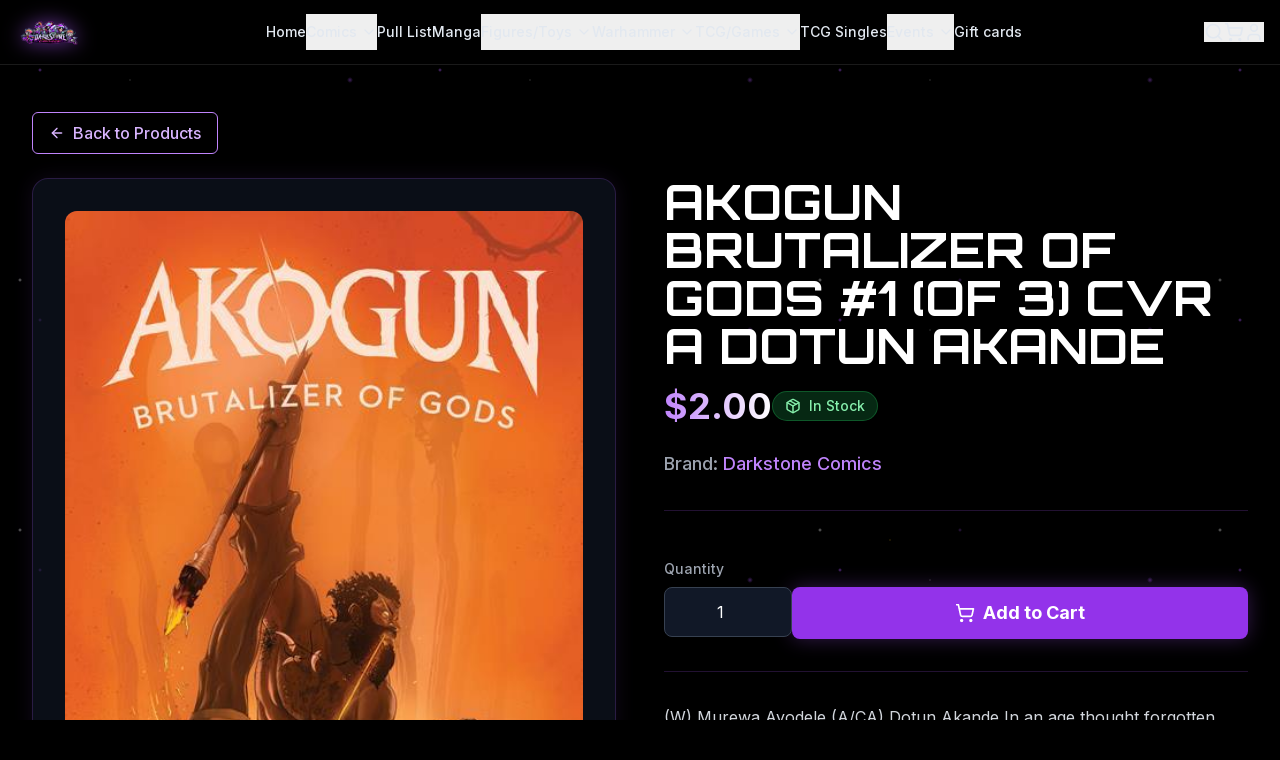

--- FILE ---
content_type: text/html; charset=utf-8
request_url: https://www.darkstonecomics.com/products/akogun-brutalizer-of-gods-1-of-3-cvr-a-dotun-akande
body_size: 20052
content:
<!doctype html>
<html class="no-js" lang="en">
  <head>
    <meta charset="utf-8">
    <meta http-equiv="X-UA-Compatible" content="IE=edge">
    <meta name="viewport" content="width=device-width,initial-scale=1">
    <meta name="theme-color" content="">
    <link rel="canonical" href="https://www.darkstonecomics.com/products/akogun-brutalizer-of-gods-1-of-3-cvr-a-dotun-akande">
    <link rel="preconnect" href="https://cdn.shopify.com" crossorigin>

    <title>
      AKOGUN BRUTALIZER OF GODS #1 (OF 3) CVR A DOTUN AKANDE
 &ndash; Darkstone Comics</title>

    
      <meta name="description" content="(W) Murewa Ayodele (A/CA) Dotun Akande In an age thought forgotten . . . when man, monster, and the divine all strode the Earth . . . a lone warrior emerges to test the immortality of the cruel gods who would deal destruction with impunity . . . He is a one-man reckoning that stands in defiance of his divine masters wi">
    

    <!-- Advanced SEO Tags -->
    <!-- Open Graph Data -->
<meta property="og:site_name" content="Darkstone Comics">
<meta property="og:url" content="https://www.darkstonecomics.com/products/akogun-brutalizer-of-gods-1-of-3-cvr-a-dotun-akande">
<meta property="og:title" content="AKOGUN BRUTALIZER OF GODS #1 (OF 3) CVR A DOTUN AKANDE">
<meta property="og:type" content="product">
<meta property="og:description" content="(W) Murewa Ayodele (A/CA) Dotun Akande In an age thought forgotten . . . when man, monster, and the divine all strode the Earth . . . a lone warrior emerges to test the immortality of the cruel gods who would deal destruction with impunity . . . He is a one-man reckoning that stands in defiance of his divine masters wi">


  <meta property="og:image" content="http://www.darkstonecomics.com/cdn/shop/files/original_29eab804-0aaf-4fa6-8bc6-fc8f3135c09f_1200x.jpg?v=1728921561">
  <meta property="og:image:secure_url" content="https://www.darkstonecomics.com/cdn/shop/files/original_29eab804-0aaf-4fa6-8bc6-fc8f3135c09f_1200x.jpg?v=1728921561">



  <meta property="product:price:amount" content="2.00">
  <meta property="product:price:currency" content="USD">


<!-- Twitter Card -->
<meta name="twitter:card" content="summary_large_image">
<meta name="twitter:title" content="AKOGUN BRUTALIZER OF GODS #1 (OF 3) CVR A DOTUN AKANDE">
<meta name="twitter:description" content="(W) Murewa Ayodele (A/CA) Dotun Akande In an age thought forgotten . . . when man, monster, and the divine all strode the Earth . . . a lone warrior emerges to test the immortality of the cruel gods who would deal destruction with impunity . . . He is a one-man reckoning that stands in defiance of his divine masters wi">

<!-- JSON-LD Structured Data -->
<script type="application/ld+json">
{
  "@context": "http://schema.org",
  "@type": "Organization",
  "name": "Darkstone Comics",
  "url": "https://www.darkstonecomics.com",
  "logo": "https://www.darkstonecomics.com/cdn/shop/t/18/assets/darkstone%20logo_1755189575923.png?v=74439547259424348551765495061",
  "sameAs": [
    "https://www.facebook.com/darkstonecomics",
    "https://x.com/darkstonecomics",
    "https://www.instagram.com/darkstonecomics"
  ]
}
</script>




  <script type="application/ld+json">
    {
      "@context": "http://schema.org",
      "@type": "Product",
      "name": "AKOGUN BRUTALIZER OF GODS #1 (OF 3) CVR A DOTUN AKANDE",
      "image": [
        
          "https://www.darkstonecomics.com/cdn/shop/files/original_29eab804-0aaf-4fa6-8bc6-fc8f3135c09f_1024x.jpg?v=1728921561"
        
      ],
      "description": "(W) Murewa Ayodele (A/CA) Dotun AkandeIn an age thought forgotten . . . when man, monster, and the divine all strode the Earth . . . a lone warrior emerges t...",
      "brand": {
        "@type": "Brand",
        "name": "Darkstone Comics"
      },
      "offers": {
        "@type": "Offer",
        "priceCurrency": "USD",
        "price": "2.00",
        "availability": "http://schema.org/InStock",
        "url": "https://www.darkstonecomics.com/products/akogun-brutalizer-of-gods-1-of-3-cvr-a-dotun-akande",
        "seller": {
            "@type": "Organization",
            "name": "Darkstone Comics"
        }
      }
    }
  </script>


    <!-- Meta tags for App functionality -->
    

    <script>
      window.shopUrl = 'https://www.darkstonecomics.com';
      window.routes = {
        cart_add_url: '/cart/add',
        cart_change_url: '/cart/change',
        cart_update_url: '/cart/update',
        cart_url: '/cart',
        predictive_search_url: '/search/suggest'
      };

      
    </script>

    <script>window.performance && window.performance.mark && window.performance.mark('shopify.content_for_header.start');</script><meta name="facebook-domain-verification" content="ten85xkpxgshq77xwcf0k06hfprwk2">
<meta name="google-site-verification" content="FAwfl9m0CMFE7VhdHEnmldRnnYHpQW20S7tAPfOeouc">
<meta id="shopify-digital-wallet" name="shopify-digital-wallet" content="/78782890257/digital_wallets/dialog">
<meta name="shopify-checkout-api-token" content="b35e7e711f68e01d8ae40ef8eba9ae40">
<meta id="in-context-paypal-metadata" data-shop-id="78782890257" data-venmo-supported="false" data-environment="production" data-locale="en_US" data-paypal-v4="true" data-currency="USD">
<link rel="alternate" type="application/json+oembed" href="https://www.darkstonecomics.com/products/akogun-brutalizer-of-gods-1-of-3-cvr-a-dotun-akande.oembed">
<script async="async" src="/checkouts/internal/preloads.js?locale=en-US"></script>
<link rel="preconnect" href="https://shop.app" crossorigin="anonymous">
<script async="async" src="https://shop.app/checkouts/internal/preloads.js?locale=en-US&shop_id=78782890257" crossorigin="anonymous"></script>
<script id="apple-pay-shop-capabilities" type="application/json">{"shopId":78782890257,"countryCode":"US","currencyCode":"USD","merchantCapabilities":["supports3DS"],"merchantId":"gid:\/\/shopify\/Shop\/78782890257","merchantName":"Darkstone Comics","requiredBillingContactFields":["postalAddress","email"],"requiredShippingContactFields":["postalAddress","email"],"shippingType":"shipping","supportedNetworks":["visa","masterCard","amex","discover","elo","jcb"],"total":{"type":"pending","label":"Darkstone Comics","amount":"1.00"},"shopifyPaymentsEnabled":true,"supportsSubscriptions":true}</script>
<script id="shopify-features" type="application/json">{"accessToken":"b35e7e711f68e01d8ae40ef8eba9ae40","betas":["rich-media-storefront-analytics"],"domain":"www.darkstonecomics.com","predictiveSearch":true,"shopId":78782890257,"locale":"en"}</script>
<script>var Shopify = Shopify || {};
Shopify.shop = "darkstonecomics.myshopify.com";
Shopify.locale = "en";
Shopify.currency = {"active":"USD","rate":"1.0"};
Shopify.country = "US";
Shopify.theme = {"name":"shopify-theme","id":180846493969,"schema_name":"Darkstone Review","schema_version":"1.0.0","theme_store_id":null,"role":"main"};
Shopify.theme.handle = "null";
Shopify.theme.style = {"id":null,"handle":null};
Shopify.cdnHost = "www.darkstonecomics.com/cdn";
Shopify.routes = Shopify.routes || {};
Shopify.routes.root = "/";</script>
<script type="module">!function(o){(o.Shopify=o.Shopify||{}).modules=!0}(window);</script>
<script>!function(o){function n(){var o=[];function n(){o.push(Array.prototype.slice.apply(arguments))}return n.q=o,n}var t=o.Shopify=o.Shopify||{};t.loadFeatures=n(),t.autoloadFeatures=n()}(window);</script>
<script>
  window.ShopifyPay = window.ShopifyPay || {};
  window.ShopifyPay.apiHost = "shop.app\/pay";
  window.ShopifyPay.redirectState = null;
</script>
<script id="shop-js-analytics" type="application/json">{"pageType":"product"}</script>
<script defer="defer" async type="module" src="//www.darkstonecomics.com/cdn/shopifycloud/shop-js/modules/v2/client.init-shop-cart-sync_BT-GjEfc.en.esm.js"></script>
<script defer="defer" async type="module" src="//www.darkstonecomics.com/cdn/shopifycloud/shop-js/modules/v2/chunk.common_D58fp_Oc.esm.js"></script>
<script defer="defer" async type="module" src="//www.darkstonecomics.com/cdn/shopifycloud/shop-js/modules/v2/chunk.modal_xMitdFEc.esm.js"></script>
<script type="module">
  await import("//www.darkstonecomics.com/cdn/shopifycloud/shop-js/modules/v2/client.init-shop-cart-sync_BT-GjEfc.en.esm.js");
await import("//www.darkstonecomics.com/cdn/shopifycloud/shop-js/modules/v2/chunk.common_D58fp_Oc.esm.js");
await import("//www.darkstonecomics.com/cdn/shopifycloud/shop-js/modules/v2/chunk.modal_xMitdFEc.esm.js");

  window.Shopify.SignInWithShop?.initShopCartSync?.({"fedCMEnabled":true,"windoidEnabled":true});

</script>
<script>
  window.Shopify = window.Shopify || {};
  if (!window.Shopify.featureAssets) window.Shopify.featureAssets = {};
  window.Shopify.featureAssets['shop-js'] = {"shop-cart-sync":["modules/v2/client.shop-cart-sync_DZOKe7Ll.en.esm.js","modules/v2/chunk.common_D58fp_Oc.esm.js","modules/v2/chunk.modal_xMitdFEc.esm.js"],"init-fed-cm":["modules/v2/client.init-fed-cm_B6oLuCjv.en.esm.js","modules/v2/chunk.common_D58fp_Oc.esm.js","modules/v2/chunk.modal_xMitdFEc.esm.js"],"shop-cash-offers":["modules/v2/client.shop-cash-offers_D2sdYoxE.en.esm.js","modules/v2/chunk.common_D58fp_Oc.esm.js","modules/v2/chunk.modal_xMitdFEc.esm.js"],"shop-login-button":["modules/v2/client.shop-login-button_QeVjl5Y3.en.esm.js","modules/v2/chunk.common_D58fp_Oc.esm.js","modules/v2/chunk.modal_xMitdFEc.esm.js"],"pay-button":["modules/v2/client.pay-button_DXTOsIq6.en.esm.js","modules/v2/chunk.common_D58fp_Oc.esm.js","modules/v2/chunk.modal_xMitdFEc.esm.js"],"shop-button":["modules/v2/client.shop-button_DQZHx9pm.en.esm.js","modules/v2/chunk.common_D58fp_Oc.esm.js","modules/v2/chunk.modal_xMitdFEc.esm.js"],"avatar":["modules/v2/client.avatar_BTnouDA3.en.esm.js"],"init-windoid":["modules/v2/client.init-windoid_CR1B-cfM.en.esm.js","modules/v2/chunk.common_D58fp_Oc.esm.js","modules/v2/chunk.modal_xMitdFEc.esm.js"],"init-shop-for-new-customer-accounts":["modules/v2/client.init-shop-for-new-customer-accounts_C_vY_xzh.en.esm.js","modules/v2/client.shop-login-button_QeVjl5Y3.en.esm.js","modules/v2/chunk.common_D58fp_Oc.esm.js","modules/v2/chunk.modal_xMitdFEc.esm.js"],"init-shop-email-lookup-coordinator":["modules/v2/client.init-shop-email-lookup-coordinator_BI7n9ZSv.en.esm.js","modules/v2/chunk.common_D58fp_Oc.esm.js","modules/v2/chunk.modal_xMitdFEc.esm.js"],"init-shop-cart-sync":["modules/v2/client.init-shop-cart-sync_BT-GjEfc.en.esm.js","modules/v2/chunk.common_D58fp_Oc.esm.js","modules/v2/chunk.modal_xMitdFEc.esm.js"],"shop-toast-manager":["modules/v2/client.shop-toast-manager_DiYdP3xc.en.esm.js","modules/v2/chunk.common_D58fp_Oc.esm.js","modules/v2/chunk.modal_xMitdFEc.esm.js"],"init-customer-accounts":["modules/v2/client.init-customer-accounts_D9ZNqS-Q.en.esm.js","modules/v2/client.shop-login-button_QeVjl5Y3.en.esm.js","modules/v2/chunk.common_D58fp_Oc.esm.js","modules/v2/chunk.modal_xMitdFEc.esm.js"],"init-customer-accounts-sign-up":["modules/v2/client.init-customer-accounts-sign-up_iGw4briv.en.esm.js","modules/v2/client.shop-login-button_QeVjl5Y3.en.esm.js","modules/v2/chunk.common_D58fp_Oc.esm.js","modules/v2/chunk.modal_xMitdFEc.esm.js"],"shop-follow-button":["modules/v2/client.shop-follow-button_CqMgW2wH.en.esm.js","modules/v2/chunk.common_D58fp_Oc.esm.js","modules/v2/chunk.modal_xMitdFEc.esm.js"],"checkout-modal":["modules/v2/client.checkout-modal_xHeaAweL.en.esm.js","modules/v2/chunk.common_D58fp_Oc.esm.js","modules/v2/chunk.modal_xMitdFEc.esm.js"],"shop-login":["modules/v2/client.shop-login_D91U-Q7h.en.esm.js","modules/v2/chunk.common_D58fp_Oc.esm.js","modules/v2/chunk.modal_xMitdFEc.esm.js"],"lead-capture":["modules/v2/client.lead-capture_BJmE1dJe.en.esm.js","modules/v2/chunk.common_D58fp_Oc.esm.js","modules/v2/chunk.modal_xMitdFEc.esm.js"],"payment-terms":["modules/v2/client.payment-terms_Ci9AEqFq.en.esm.js","modules/v2/chunk.common_D58fp_Oc.esm.js","modules/v2/chunk.modal_xMitdFEc.esm.js"]};
</script>
<script>(function() {
  var isLoaded = false;
  function asyncLoad() {
    if (isLoaded) return;
    isLoaded = true;
    var urls = ["https:\/\/chimpstatic.com\/mcjs-connected\/js\/users\/e1e1977e6426b5aacd200a27f\/e85e79b77fde9cb79c323ecd8.js?shop=darkstonecomics.myshopify.com"];
    for (var i = 0; i < urls.length; i++) {
      var s = document.createElement('script');
      s.type = 'text/javascript';
      s.async = true;
      s.src = urls[i];
      var x = document.getElementsByTagName('script')[0];
      x.parentNode.insertBefore(s, x);
    }
  };
  if(window.attachEvent) {
    window.attachEvent('onload', asyncLoad);
  } else {
    window.addEventListener('load', asyncLoad, false);
  }
})();</script>
<script id="__st">var __st={"a":78782890257,"offset":-18000,"reqid":"80dc1115-45c5-48a2-934c-943abd7595ce-1769148880","pageurl":"www.darkstonecomics.com\/products\/akogun-brutalizer-of-gods-1-of-3-cvr-a-dotun-akande","u":"bb209cb906e5","p":"product","rtyp":"product","rid":9645959086353};</script>
<script>window.ShopifyPaypalV4VisibilityTracking = true;</script>
<script id="captcha-bootstrap">!function(){'use strict';const t='contact',e='account',n='new_comment',o=[[t,t],['blogs',n],['comments',n],[t,'customer']],c=[[e,'customer_login'],[e,'guest_login'],[e,'recover_customer_password'],[e,'create_customer']],r=t=>t.map((([t,e])=>`form[action*='/${t}']:not([data-nocaptcha='true']) input[name='form_type'][value='${e}']`)).join(','),a=t=>()=>t?[...document.querySelectorAll(t)].map((t=>t.form)):[];function s(){const t=[...o],e=r(t);return a(e)}const i='password',u='form_key',d=['recaptcha-v3-token','g-recaptcha-response','h-captcha-response',i],f=()=>{try{return window.sessionStorage}catch{return}},m='__shopify_v',_=t=>t.elements[u];function p(t,e,n=!1){try{const o=window.sessionStorage,c=JSON.parse(o.getItem(e)),{data:r}=function(t){const{data:e,action:n}=t;return t[m]||n?{data:e,action:n}:{data:t,action:n}}(c);for(const[e,n]of Object.entries(r))t.elements[e]&&(t.elements[e].value=n);n&&o.removeItem(e)}catch(o){console.error('form repopulation failed',{error:o})}}const l='form_type',E='cptcha';function T(t){t.dataset[E]=!0}const w=window,h=w.document,L='Shopify',v='ce_forms',y='captcha';let A=!1;((t,e)=>{const n=(g='f06e6c50-85a8-45c8-87d0-21a2b65856fe',I='https://cdn.shopify.com/shopifycloud/storefront-forms-hcaptcha/ce_storefront_forms_captcha_hcaptcha.v1.5.2.iife.js',D={infoText:'Protected by hCaptcha',privacyText:'Privacy',termsText:'Terms'},(t,e,n)=>{const o=w[L][v],c=o.bindForm;if(c)return c(t,g,e,D).then(n);var r;o.q.push([[t,g,e,D],n]),r=I,A||(h.body.append(Object.assign(h.createElement('script'),{id:'captcha-provider',async:!0,src:r})),A=!0)});var g,I,D;w[L]=w[L]||{},w[L][v]=w[L][v]||{},w[L][v].q=[],w[L][y]=w[L][y]||{},w[L][y].protect=function(t,e){n(t,void 0,e),T(t)},Object.freeze(w[L][y]),function(t,e,n,w,h,L){const[v,y,A,g]=function(t,e,n){const i=e?o:[],u=t?c:[],d=[...i,...u],f=r(d),m=r(i),_=r(d.filter((([t,e])=>n.includes(e))));return[a(f),a(m),a(_),s()]}(w,h,L),I=t=>{const e=t.target;return e instanceof HTMLFormElement?e:e&&e.form},D=t=>v().includes(t);t.addEventListener('submit',(t=>{const e=I(t);if(!e)return;const n=D(e)&&!e.dataset.hcaptchaBound&&!e.dataset.recaptchaBound,o=_(e),c=g().includes(e)&&(!o||!o.value);(n||c)&&t.preventDefault(),c&&!n&&(function(t){try{if(!f())return;!function(t){const e=f();if(!e)return;const n=_(t);if(!n)return;const o=n.value;o&&e.removeItem(o)}(t);const e=Array.from(Array(32),(()=>Math.random().toString(36)[2])).join('');!function(t,e){_(t)||t.append(Object.assign(document.createElement('input'),{type:'hidden',name:u})),t.elements[u].value=e}(t,e),function(t,e){const n=f();if(!n)return;const o=[...t.querySelectorAll(`input[type='${i}']`)].map((({name:t})=>t)),c=[...d,...o],r={};for(const[a,s]of new FormData(t).entries())c.includes(a)||(r[a]=s);n.setItem(e,JSON.stringify({[m]:1,action:t.action,data:r}))}(t,e)}catch(e){console.error('failed to persist form',e)}}(e),e.submit())}));const S=(t,e)=>{t&&!t.dataset[E]&&(n(t,e.some((e=>e===t))),T(t))};for(const o of['focusin','change'])t.addEventListener(o,(t=>{const e=I(t);D(e)&&S(e,y())}));const B=e.get('form_key'),M=e.get(l),P=B&&M;t.addEventListener('DOMContentLoaded',(()=>{const t=y();if(P)for(const e of t)e.elements[l].value===M&&p(e,B);[...new Set([...A(),...v().filter((t=>'true'===t.dataset.shopifyCaptcha))])].forEach((e=>S(e,t)))}))}(h,new URLSearchParams(w.location.search),n,t,e,['guest_login'])})(!0,!0)}();</script>
<script integrity="sha256-4kQ18oKyAcykRKYeNunJcIwy7WH5gtpwJnB7kiuLZ1E=" data-source-attribution="shopify.loadfeatures" defer="defer" src="//www.darkstonecomics.com/cdn/shopifycloud/storefront/assets/storefront/load_feature-a0a9edcb.js" crossorigin="anonymous"></script>
<script crossorigin="anonymous" defer="defer" src="//www.darkstonecomics.com/cdn/shopifycloud/storefront/assets/shopify_pay/storefront-65b4c6d7.js?v=20250812"></script>
<script data-source-attribution="shopify.dynamic_checkout.dynamic.init">var Shopify=Shopify||{};Shopify.PaymentButton=Shopify.PaymentButton||{isStorefrontPortableWallets:!0,init:function(){window.Shopify.PaymentButton.init=function(){};var t=document.createElement("script");t.src="https://www.darkstonecomics.com/cdn/shopifycloud/portable-wallets/latest/portable-wallets.en.js",t.type="module",document.head.appendChild(t)}};
</script>
<script data-source-attribution="shopify.dynamic_checkout.buyer_consent">
  function portableWalletsHideBuyerConsent(e){var t=document.getElementById("shopify-buyer-consent"),n=document.getElementById("shopify-subscription-policy-button");t&&n&&(t.classList.add("hidden"),t.setAttribute("aria-hidden","true"),n.removeEventListener("click",e))}function portableWalletsShowBuyerConsent(e){var t=document.getElementById("shopify-buyer-consent"),n=document.getElementById("shopify-subscription-policy-button");t&&n&&(t.classList.remove("hidden"),t.removeAttribute("aria-hidden"),n.addEventListener("click",e))}window.Shopify?.PaymentButton&&(window.Shopify.PaymentButton.hideBuyerConsent=portableWalletsHideBuyerConsent,window.Shopify.PaymentButton.showBuyerConsent=portableWalletsShowBuyerConsent);
</script>
<script data-source-attribution="shopify.dynamic_checkout.cart.bootstrap">document.addEventListener("DOMContentLoaded",(function(){function t(){return document.querySelector("shopify-accelerated-checkout-cart, shopify-accelerated-checkout")}if(t())Shopify.PaymentButton.init();else{new MutationObserver((function(e,n){t()&&(Shopify.PaymentButton.init(),n.disconnect())})).observe(document.body,{childList:!0,subtree:!0})}}));
</script>
<link id="shopify-accelerated-checkout-styles" rel="stylesheet" media="screen" href="https://www.darkstonecomics.com/cdn/shopifycloud/portable-wallets/latest/accelerated-checkout-backwards-compat.css" crossorigin="anonymous">
<style id="shopify-accelerated-checkout-cart">
        #shopify-buyer-consent {
  margin-top: 1em;
  display: inline-block;
  width: 100%;
}

#shopify-buyer-consent.hidden {
  display: none;
}

#shopify-subscription-policy-button {
  background: none;
  border: none;
  padding: 0;
  text-decoration: underline;
  font-size: inherit;
  cursor: pointer;
}

#shopify-subscription-policy-button::before {
  box-shadow: none;
}

      </style>

<script>window.performance && window.performance.mark && window.performance.mark('shopify.content_for_header.end');</script>

    <!-- Fonts -->
    <link rel="preconnect" href="https://fonts.googleapis.com">
    <link rel="preconnect" href="https://fonts.gstatic.com" crossorigin>
    <link href="https://fonts.googleapis.com/css2?family=Architects+Daughter&family=DM+Sans:ital,opsz,wght@0,9..40,100..1000;1,9..40,100..1000&family=Fira+Code:wght@300..700&family=Geist+Mono:wght@100..900&family=Geist:wght@100..900&family=IBM+Plex+Mono:ital,wght@0,100;0,200;0,300;0,400;0,500;0,600;0,700;1,100;1,200;1,300;1,400;1,500;1,600;1,700&family=IBM+Plex+Sans:ital,wght@0,100..700;1,100..700&family=Inter:ital,opsz,wght@0,14..32,100..900;1,14..32,100..900&family=JetBrains+Mono:ital,wght@0,100..800;1,100..800&family=Libre+Baskerville:ital,wght@0,400;0,700;1,400&family=Lora:ital,wght@0,400..700;1,400..700&family=Merriweather:ital,opsz,wght@0,18..144,300..900;1,18..144,300..900&family=Montserrat:ital,wght@0,100..900;1,100..900&family=Open+Sans:ital,wght@0,300..800;1,300..800&family=Outfit:wght@100..900&family=Oxanium:wght@200..800&family=Playfair+Display:ital,wght@0,400..900;1,400..900&family=Plus+Jakarta+Sans:ital,wght@0,200..800;1,200..800&family=Poppins:ital,wght@0,100;0,200;0,300;0,400;0,500;0,600;0,700;0,800;0,900;1,100;1,200;1,300;1,400;1,500;1,600;1,700;1,800;1,900&family=Roboto+Mono:ital,wght@0,100..700;1,100..700&family=Roboto:ital,wght@0,100..900;1,100..900&family=Source+Code+Pro:ital,wght@0,200..900;1,200..900&family=Source+Serif+4:ital,opsz,wght@0,8..60,200..900;1,8..60,200..900&family=Space+Grotesk:wght@300..700&family=Space+Mono:ital,wght@0,400;0,700;1,400;1,700&display=swap" rel="stylesheet">

    <!-- Tailwind CSS -->
    <script src="https://cdn.tailwindcss.com"></script>
    <script>
      tailwind.config = {
        theme: {
          extend: {
            colors: {
              background: 'hsl(0 0% 0%)',
              foreground: 'hsl(0 0% 100%)',
              primary: 'hsl(262.1 83.3% 57.8%)',
              card: 'hsl(240 3.7% 15.9%)',
              'card-foreground': 'hsl(0 0% 95%)',
              popover: 'hsl(240 3.7% 15.9%)',
              'popover-foreground': 'hsl(0 0% 95%)',
              'primary-foreground': 'hsl(210 20% 98%)',
              secondary: 'hsl(240 3.7% 15.9%)',
              'secondary-foreground': 'hsl(0 0% 95%)',
              muted: 'hsl(240 3.7% 15.9%)',
              'muted-foreground': 'hsl(240 5% 64.9%)',
              accent: 'hsl(240 3.7% 15.9%)',
              'accent-foreground': 'hsl(0 0% 95%)',
              destructive: 'hsl(0 62.8% 30.6%)',
              'destructive-foreground': 'hsl(0 85.7% 97.3%)',
              border: 'hsl(240 3.7% 15.9%)',
              input: 'hsl(240 3.7% 15.9%)',
              ring: 'hsl(262.1 83.3% 57.8%)',
            },
            borderRadius: {
              DEFAULT: '0.5rem',
            },
            fontFamily: {
              sans: ['Inter', 'sans-serif'],
              orbitron: ['Orbitron', 'sans-serif'],
              inter: ['Inter', 'sans-serif'],
            }
          }
        }
      }
    </script>

    <link href="//www.darkstonecomics.com/cdn/shop/t/18/assets/application.css?v=129825534739544026841765495064" rel="stylesheet" type="text/css" media="all" />
    <script src="https://unpkg.com/lucide@latest"></script>

    <style>
      /* Custom styles from index.css that might not be covered by Tailwind utilities */
      :root {
         --glow-purple: hsl(262.1 83.3% 57.8%);
         --glow-purple-light: hsl(270 95% 75%);
         --glow-gold: hsl(45 96% 53%);
         --glow-gold-light: hsl(48 100% 67%);
         --radius: 0.5rem;
      }
    </style>
  <link href="https://cdn.shopify.com/extensions/019be960-7fad-76d2-84b2-9acbd78012db/pify-order-purchase-limit-314/assets/pol_def.min.css" rel="stylesheet" type="text/css" media="all">
<script src="https://cdn.shopify.com/extensions/60de0b98-b80e-45e9-8a6a-3109ed7982d8/forms-2296/assets/shopify-forms-loader.js" type="text/javascript" defer="defer"></script>
<link href="https://monorail-edge.shopifysvc.com" rel="dns-prefetch">
<script>(function(){if ("sendBeacon" in navigator && "performance" in window) {try {var session_token_from_headers = performance.getEntriesByType('navigation')[0].serverTiming.find(x => x.name == '_s').description;} catch {var session_token_from_headers = undefined;}var session_cookie_matches = document.cookie.match(/_shopify_s=([^;]*)/);var session_token_from_cookie = session_cookie_matches && session_cookie_matches.length === 2 ? session_cookie_matches[1] : "";var session_token = session_token_from_headers || session_token_from_cookie || "";function handle_abandonment_event(e) {var entries = performance.getEntries().filter(function(entry) {return /monorail-edge.shopifysvc.com/.test(entry.name);});if (!window.abandonment_tracked && entries.length === 0) {window.abandonment_tracked = true;var currentMs = Date.now();var navigation_start = performance.timing.navigationStart;var payload = {shop_id: 78782890257,url: window.location.href,navigation_start,duration: currentMs - navigation_start,session_token,page_type: "product"};window.navigator.sendBeacon("https://monorail-edge.shopifysvc.com/v1/produce", JSON.stringify({schema_id: "online_store_buyer_site_abandonment/1.1",payload: payload,metadata: {event_created_at_ms: currentMs,event_sent_at_ms: currentMs}}));}}window.addEventListener('pagehide', handle_abandonment_event);}}());</script>
<script id="web-pixels-manager-setup">(function e(e,d,r,n,o){if(void 0===o&&(o={}),!Boolean(null===(a=null===(i=window.Shopify)||void 0===i?void 0:i.analytics)||void 0===a?void 0:a.replayQueue)){var i,a;window.Shopify=window.Shopify||{};var t=window.Shopify;t.analytics=t.analytics||{};var s=t.analytics;s.replayQueue=[],s.publish=function(e,d,r){return s.replayQueue.push([e,d,r]),!0};try{self.performance.mark("wpm:start")}catch(e){}var l=function(){var e={modern:/Edge?\/(1{2}[4-9]|1[2-9]\d|[2-9]\d{2}|\d{4,})\.\d+(\.\d+|)|Firefox\/(1{2}[4-9]|1[2-9]\d|[2-9]\d{2}|\d{4,})\.\d+(\.\d+|)|Chrom(ium|e)\/(9{2}|\d{3,})\.\d+(\.\d+|)|(Maci|X1{2}).+ Version\/(15\.\d+|(1[6-9]|[2-9]\d|\d{3,})\.\d+)([,.]\d+|)( \(\w+\)|)( Mobile\/\w+|) Safari\/|Chrome.+OPR\/(9{2}|\d{3,})\.\d+\.\d+|(CPU[ +]OS|iPhone[ +]OS|CPU[ +]iPhone|CPU IPhone OS|CPU iPad OS)[ +]+(15[._]\d+|(1[6-9]|[2-9]\d|\d{3,})[._]\d+)([._]\d+|)|Android:?[ /-](13[3-9]|1[4-9]\d|[2-9]\d{2}|\d{4,})(\.\d+|)(\.\d+|)|Android.+Firefox\/(13[5-9]|1[4-9]\d|[2-9]\d{2}|\d{4,})\.\d+(\.\d+|)|Android.+Chrom(ium|e)\/(13[3-9]|1[4-9]\d|[2-9]\d{2}|\d{4,})\.\d+(\.\d+|)|SamsungBrowser\/([2-9]\d|\d{3,})\.\d+/,legacy:/Edge?\/(1[6-9]|[2-9]\d|\d{3,})\.\d+(\.\d+|)|Firefox\/(5[4-9]|[6-9]\d|\d{3,})\.\d+(\.\d+|)|Chrom(ium|e)\/(5[1-9]|[6-9]\d|\d{3,})\.\d+(\.\d+|)([\d.]+$|.*Safari\/(?![\d.]+ Edge\/[\d.]+$))|(Maci|X1{2}).+ Version\/(10\.\d+|(1[1-9]|[2-9]\d|\d{3,})\.\d+)([,.]\d+|)( \(\w+\)|)( Mobile\/\w+|) Safari\/|Chrome.+OPR\/(3[89]|[4-9]\d|\d{3,})\.\d+\.\d+|(CPU[ +]OS|iPhone[ +]OS|CPU[ +]iPhone|CPU IPhone OS|CPU iPad OS)[ +]+(10[._]\d+|(1[1-9]|[2-9]\d|\d{3,})[._]\d+)([._]\d+|)|Android:?[ /-](13[3-9]|1[4-9]\d|[2-9]\d{2}|\d{4,})(\.\d+|)(\.\d+|)|Mobile Safari.+OPR\/([89]\d|\d{3,})\.\d+\.\d+|Android.+Firefox\/(13[5-9]|1[4-9]\d|[2-9]\d{2}|\d{4,})\.\d+(\.\d+|)|Android.+Chrom(ium|e)\/(13[3-9]|1[4-9]\d|[2-9]\d{2}|\d{4,})\.\d+(\.\d+|)|Android.+(UC? ?Browser|UCWEB|U3)[ /]?(15\.([5-9]|\d{2,})|(1[6-9]|[2-9]\d|\d{3,})\.\d+)\.\d+|SamsungBrowser\/(5\.\d+|([6-9]|\d{2,})\.\d+)|Android.+MQ{2}Browser\/(14(\.(9|\d{2,})|)|(1[5-9]|[2-9]\d|\d{3,})(\.\d+|))(\.\d+|)|K[Aa][Ii]OS\/(3\.\d+|([4-9]|\d{2,})\.\d+)(\.\d+|)/},d=e.modern,r=e.legacy,n=navigator.userAgent;return n.match(d)?"modern":n.match(r)?"legacy":"unknown"}(),u="modern"===l?"modern":"legacy",c=(null!=n?n:{modern:"",legacy:""})[u],f=function(e){return[e.baseUrl,"/wpm","/b",e.hashVersion,"modern"===e.buildTarget?"m":"l",".js"].join("")}({baseUrl:d,hashVersion:r,buildTarget:u}),m=function(e){var d=e.version,r=e.bundleTarget,n=e.surface,o=e.pageUrl,i=e.monorailEndpoint;return{emit:function(e){var a=e.status,t=e.errorMsg,s=(new Date).getTime(),l=JSON.stringify({metadata:{event_sent_at_ms:s},events:[{schema_id:"web_pixels_manager_load/3.1",payload:{version:d,bundle_target:r,page_url:o,status:a,surface:n,error_msg:t},metadata:{event_created_at_ms:s}}]});if(!i)return console&&console.warn&&console.warn("[Web Pixels Manager] No Monorail endpoint provided, skipping logging."),!1;try{return self.navigator.sendBeacon.bind(self.navigator)(i,l)}catch(e){}var u=new XMLHttpRequest;try{return u.open("POST",i,!0),u.setRequestHeader("Content-Type","text/plain"),u.send(l),!0}catch(e){return console&&console.warn&&console.warn("[Web Pixels Manager] Got an unhandled error while logging to Monorail."),!1}}}}({version:r,bundleTarget:l,surface:e.surface,pageUrl:self.location.href,monorailEndpoint:e.monorailEndpoint});try{o.browserTarget=l,function(e){var d=e.src,r=e.async,n=void 0===r||r,o=e.onload,i=e.onerror,a=e.sri,t=e.scriptDataAttributes,s=void 0===t?{}:t,l=document.createElement("script"),u=document.querySelector("head"),c=document.querySelector("body");if(l.async=n,l.src=d,a&&(l.integrity=a,l.crossOrigin="anonymous"),s)for(var f in s)if(Object.prototype.hasOwnProperty.call(s,f))try{l.dataset[f]=s[f]}catch(e){}if(o&&l.addEventListener("load",o),i&&l.addEventListener("error",i),u)u.appendChild(l);else{if(!c)throw new Error("Did not find a head or body element to append the script");c.appendChild(l)}}({src:f,async:!0,onload:function(){if(!function(){var e,d;return Boolean(null===(d=null===(e=window.Shopify)||void 0===e?void 0:e.analytics)||void 0===d?void 0:d.initialized)}()){var d=window.webPixelsManager.init(e)||void 0;if(d){var r=window.Shopify.analytics;r.replayQueue.forEach((function(e){var r=e[0],n=e[1],o=e[2];d.publishCustomEvent(r,n,o)})),r.replayQueue=[],r.publish=d.publishCustomEvent,r.visitor=d.visitor,r.initialized=!0}}},onerror:function(){return m.emit({status:"failed",errorMsg:"".concat(f," has failed to load")})},sri:function(e){var d=/^sha384-[A-Za-z0-9+/=]+$/;return"string"==typeof e&&d.test(e)}(c)?c:"",scriptDataAttributes:o}),m.emit({status:"loading"})}catch(e){m.emit({status:"failed",errorMsg:(null==e?void 0:e.message)||"Unknown error"})}}})({shopId: 78782890257,storefrontBaseUrl: "https://www.darkstonecomics.com",extensionsBaseUrl: "https://extensions.shopifycdn.com/cdn/shopifycloud/web-pixels-manager",monorailEndpoint: "https://monorail-edge.shopifysvc.com/unstable/produce_batch",surface: "storefront-renderer",enabledBetaFlags: ["2dca8a86"],webPixelsConfigList: [{"id":"752288017","configuration":"{\"config\":\"{\\\"google_tag_ids\\\":[\\\"G-BJDW4SHS15\\\",\\\"AW-17846843102\\\",\\\"GT-MBLK69NJ\\\"],\\\"target_country\\\":\\\"US\\\",\\\"gtag_events\\\":[{\\\"type\\\":\\\"begin_checkout\\\",\\\"action_label\\\":[\\\"G-BJDW4SHS15\\\",\\\"AW-17846843102\\\/p0fLCPqy5dobEN7thL5C\\\"]},{\\\"type\\\":\\\"search\\\",\\\"action_label\\\":[\\\"G-BJDW4SHS15\\\",\\\"AW-17846843102\\\/THQ2CLXv89obEN7thL5C\\\"]},{\\\"type\\\":\\\"view_item\\\",\\\"action_label\\\":[\\\"G-BJDW4SHS15\\\",\\\"AW-17846843102\\\/8KCgCLLv89obEN7thL5C\\\",\\\"MC-TSW351T4C7\\\"]},{\\\"type\\\":\\\"purchase\\\",\\\"action_label\\\":[\\\"G-BJDW4SHS15\\\",\\\"AW-17846843102\\\/kaDoCPey5dobEN7thL5C\\\",\\\"MC-TSW351T4C7\\\"]},{\\\"type\\\":\\\"page_view\\\",\\\"action_label\\\":[\\\"G-BJDW4SHS15\\\",\\\"AW-17846843102\\\/-lsiCK_v89obEN7thL5C\\\",\\\"MC-TSW351T4C7\\\"]},{\\\"type\\\":\\\"add_payment_info\\\",\\\"action_label\\\":[\\\"G-BJDW4SHS15\\\",\\\"AW-17846843102\\\/NurVCLjv89obEN7thL5C\\\"]},{\\\"type\\\":\\\"add_to_cart\\\",\\\"action_label\\\":[\\\"G-BJDW4SHS15\\\",\\\"AW-17846843102\\\/_QYWCP2y5dobEN7thL5C\\\"]}],\\\"enable_monitoring_mode\\\":false}\"}","eventPayloadVersion":"v1","runtimeContext":"OPEN","scriptVersion":"b2a88bafab3e21179ed38636efcd8a93","type":"APP","apiClientId":1780363,"privacyPurposes":[],"dataSharingAdjustments":{"protectedCustomerApprovalScopes":["read_customer_address","read_customer_email","read_customer_name","read_customer_personal_data","read_customer_phone"]}},{"id":"357400849","configuration":"{\"pixel_id\":\"1393456494702914\",\"pixel_type\":\"facebook_pixel\",\"metaapp_system_user_token\":\"-\"}","eventPayloadVersion":"v1","runtimeContext":"OPEN","scriptVersion":"ca16bc87fe92b6042fbaa3acc2fbdaa6","type":"APP","apiClientId":2329312,"privacyPurposes":["ANALYTICS","MARKETING","SALE_OF_DATA"],"dataSharingAdjustments":{"protectedCustomerApprovalScopes":["read_customer_address","read_customer_email","read_customer_name","read_customer_personal_data","read_customer_phone"]}},{"id":"shopify-app-pixel","configuration":"{}","eventPayloadVersion":"v1","runtimeContext":"STRICT","scriptVersion":"0450","apiClientId":"shopify-pixel","type":"APP","privacyPurposes":["ANALYTICS","MARKETING"]},{"id":"shopify-custom-pixel","eventPayloadVersion":"v1","runtimeContext":"LAX","scriptVersion":"0450","apiClientId":"shopify-pixel","type":"CUSTOM","privacyPurposes":["ANALYTICS","MARKETING"]}],isMerchantRequest: false,initData: {"shop":{"name":"Darkstone Comics","paymentSettings":{"currencyCode":"USD"},"myshopifyDomain":"darkstonecomics.myshopify.com","countryCode":"US","storefrontUrl":"https:\/\/www.darkstonecomics.com"},"customer":null,"cart":null,"checkout":null,"productVariants":[{"price":{"amount":2.0,"currencyCode":"USD"},"product":{"title":"AKOGUN BRUTALIZER OF GODS #1 (OF 3) CVR A DOTUN AKANDE","vendor":"Darkstone Comics","id":"9645959086353","untranslatedTitle":"AKOGUN BRUTALIZER OF GODS #1 (OF 3) CVR A DOTUN AKANDE","url":"\/products\/akogun-brutalizer-of-gods-1-of-3-cvr-a-dotun-akande","type":"Comics"},"id":"49174933995793","image":{"src":"\/\/www.darkstonecomics.com\/cdn\/shop\/files\/original_29eab804-0aaf-4fa6-8bc6-fc8f3135c09f.jpg?v=1728921561"},"sku":"64985600788900111","title":"Default Title","untranslatedTitle":"Default Title"}],"purchasingCompany":null},},"https://www.darkstonecomics.com/cdn","fcfee988w5aeb613cpc8e4bc33m6693e112",{"modern":"","legacy":""},{"shopId":"78782890257","storefrontBaseUrl":"https:\/\/www.darkstonecomics.com","extensionBaseUrl":"https:\/\/extensions.shopifycdn.com\/cdn\/shopifycloud\/web-pixels-manager","surface":"storefront-renderer","enabledBetaFlags":"[\"2dca8a86\"]","isMerchantRequest":"false","hashVersion":"fcfee988w5aeb613cpc8e4bc33m6693e112","publish":"custom","events":"[[\"page_viewed\",{}],[\"product_viewed\",{\"productVariant\":{\"price\":{\"amount\":2.0,\"currencyCode\":\"USD\"},\"product\":{\"title\":\"AKOGUN BRUTALIZER OF GODS #1 (OF 3) CVR A DOTUN AKANDE\",\"vendor\":\"Darkstone Comics\",\"id\":\"9645959086353\",\"untranslatedTitle\":\"AKOGUN BRUTALIZER OF GODS #1 (OF 3) CVR A DOTUN AKANDE\",\"url\":\"\/products\/akogun-brutalizer-of-gods-1-of-3-cvr-a-dotun-akande\",\"type\":\"Comics\"},\"id\":\"49174933995793\",\"image\":{\"src\":\"\/\/www.darkstonecomics.com\/cdn\/shop\/files\/original_29eab804-0aaf-4fa6-8bc6-fc8f3135c09f.jpg?v=1728921561\"},\"sku\":\"64985600788900111\",\"title\":\"Default Title\",\"untranslatedTitle\":\"Default Title\"}}]]"});</script><script>
  window.ShopifyAnalytics = window.ShopifyAnalytics || {};
  window.ShopifyAnalytics.meta = window.ShopifyAnalytics.meta || {};
  window.ShopifyAnalytics.meta.currency = 'USD';
  var meta = {"product":{"id":9645959086353,"gid":"gid:\/\/shopify\/Product\/9645959086353","vendor":"Darkstone Comics","type":"Comics","handle":"akogun-brutalizer-of-gods-1-of-3-cvr-a-dotun-akande","variants":[{"id":49174933995793,"price":200,"name":"AKOGUN BRUTALIZER OF GODS #1 (OF 3) CVR A DOTUN AKANDE","public_title":null,"sku":"64985600788900111"}],"remote":false},"page":{"pageType":"product","resourceType":"product","resourceId":9645959086353,"requestId":"80dc1115-45c5-48a2-934c-943abd7595ce-1769148880"}};
  for (var attr in meta) {
    window.ShopifyAnalytics.meta[attr] = meta[attr];
  }
</script>
<script class="analytics">
  (function () {
    var customDocumentWrite = function(content) {
      var jquery = null;

      if (window.jQuery) {
        jquery = window.jQuery;
      } else if (window.Checkout && window.Checkout.$) {
        jquery = window.Checkout.$;
      }

      if (jquery) {
        jquery('body').append(content);
      }
    };

    var hasLoggedConversion = function(token) {
      if (token) {
        return document.cookie.indexOf('loggedConversion=' + token) !== -1;
      }
      return false;
    }

    var setCookieIfConversion = function(token) {
      if (token) {
        var twoMonthsFromNow = new Date(Date.now());
        twoMonthsFromNow.setMonth(twoMonthsFromNow.getMonth() + 2);

        document.cookie = 'loggedConversion=' + token + '; expires=' + twoMonthsFromNow;
      }
    }

    var trekkie = window.ShopifyAnalytics.lib = window.trekkie = window.trekkie || [];
    if (trekkie.integrations) {
      return;
    }
    trekkie.methods = [
      'identify',
      'page',
      'ready',
      'track',
      'trackForm',
      'trackLink'
    ];
    trekkie.factory = function(method) {
      return function() {
        var args = Array.prototype.slice.call(arguments);
        args.unshift(method);
        trekkie.push(args);
        return trekkie;
      };
    };
    for (var i = 0; i < trekkie.methods.length; i++) {
      var key = trekkie.methods[i];
      trekkie[key] = trekkie.factory(key);
    }
    trekkie.load = function(config) {
      trekkie.config = config || {};
      trekkie.config.initialDocumentCookie = document.cookie;
      var first = document.getElementsByTagName('script')[0];
      var script = document.createElement('script');
      script.type = 'text/javascript';
      script.onerror = function(e) {
        var scriptFallback = document.createElement('script');
        scriptFallback.type = 'text/javascript';
        scriptFallback.onerror = function(error) {
                var Monorail = {
      produce: function produce(monorailDomain, schemaId, payload) {
        var currentMs = new Date().getTime();
        var event = {
          schema_id: schemaId,
          payload: payload,
          metadata: {
            event_created_at_ms: currentMs,
            event_sent_at_ms: currentMs
          }
        };
        return Monorail.sendRequest("https://" + monorailDomain + "/v1/produce", JSON.stringify(event));
      },
      sendRequest: function sendRequest(endpointUrl, payload) {
        // Try the sendBeacon API
        if (window && window.navigator && typeof window.navigator.sendBeacon === 'function' && typeof window.Blob === 'function' && !Monorail.isIos12()) {
          var blobData = new window.Blob([payload], {
            type: 'text/plain'
          });

          if (window.navigator.sendBeacon(endpointUrl, blobData)) {
            return true;
          } // sendBeacon was not successful

        } // XHR beacon

        var xhr = new XMLHttpRequest();

        try {
          xhr.open('POST', endpointUrl);
          xhr.setRequestHeader('Content-Type', 'text/plain');
          xhr.send(payload);
        } catch (e) {
          console.log(e);
        }

        return false;
      },
      isIos12: function isIos12() {
        return window.navigator.userAgent.lastIndexOf('iPhone; CPU iPhone OS 12_') !== -1 || window.navigator.userAgent.lastIndexOf('iPad; CPU OS 12_') !== -1;
      }
    };
    Monorail.produce('monorail-edge.shopifysvc.com',
      'trekkie_storefront_load_errors/1.1',
      {shop_id: 78782890257,
      theme_id: 180846493969,
      app_name: "storefront",
      context_url: window.location.href,
      source_url: "//www.darkstonecomics.com/cdn/s/trekkie.storefront.8d95595f799fbf7e1d32231b9a28fd43b70c67d3.min.js"});

        };
        scriptFallback.async = true;
        scriptFallback.src = '//www.darkstonecomics.com/cdn/s/trekkie.storefront.8d95595f799fbf7e1d32231b9a28fd43b70c67d3.min.js';
        first.parentNode.insertBefore(scriptFallback, first);
      };
      script.async = true;
      script.src = '//www.darkstonecomics.com/cdn/s/trekkie.storefront.8d95595f799fbf7e1d32231b9a28fd43b70c67d3.min.js';
      first.parentNode.insertBefore(script, first);
    };
    trekkie.load(
      {"Trekkie":{"appName":"storefront","development":false,"defaultAttributes":{"shopId":78782890257,"isMerchantRequest":null,"themeId":180846493969,"themeCityHash":"14532832445618671420","contentLanguage":"en","currency":"USD","eventMetadataId":"c0761618-6521-4783-b729-07b56e95be78"},"isServerSideCookieWritingEnabled":true,"monorailRegion":"shop_domain","enabledBetaFlags":["65f19447"]},"Session Attribution":{},"S2S":{"facebookCapiEnabled":true,"source":"trekkie-storefront-renderer","apiClientId":580111}}
    );

    var loaded = false;
    trekkie.ready(function() {
      if (loaded) return;
      loaded = true;

      window.ShopifyAnalytics.lib = window.trekkie;

      var originalDocumentWrite = document.write;
      document.write = customDocumentWrite;
      try { window.ShopifyAnalytics.merchantGoogleAnalytics.call(this); } catch(error) {};
      document.write = originalDocumentWrite;

      window.ShopifyAnalytics.lib.page(null,{"pageType":"product","resourceType":"product","resourceId":9645959086353,"requestId":"80dc1115-45c5-48a2-934c-943abd7595ce-1769148880","shopifyEmitted":true});

      var match = window.location.pathname.match(/checkouts\/(.+)\/(thank_you|post_purchase)/)
      var token = match? match[1]: undefined;
      if (!hasLoggedConversion(token)) {
        setCookieIfConversion(token);
        window.ShopifyAnalytics.lib.track("Viewed Product",{"currency":"USD","variantId":49174933995793,"productId":9645959086353,"productGid":"gid:\/\/shopify\/Product\/9645959086353","name":"AKOGUN BRUTALIZER OF GODS #1 (OF 3) CVR A DOTUN AKANDE","price":"2.00","sku":"64985600788900111","brand":"Darkstone Comics","variant":null,"category":"Comics","nonInteraction":true,"remote":false},undefined,undefined,{"shopifyEmitted":true});
      window.ShopifyAnalytics.lib.track("monorail:\/\/trekkie_storefront_viewed_product\/1.1",{"currency":"USD","variantId":49174933995793,"productId":9645959086353,"productGid":"gid:\/\/shopify\/Product\/9645959086353","name":"AKOGUN BRUTALIZER OF GODS #1 (OF 3) CVR A DOTUN AKANDE","price":"2.00","sku":"64985600788900111","brand":"Darkstone Comics","variant":null,"category":"Comics","nonInteraction":true,"remote":false,"referer":"https:\/\/www.darkstonecomics.com\/products\/akogun-brutalizer-of-gods-1-of-3-cvr-a-dotun-akande"});
      }
    });


        var eventsListenerScript = document.createElement('script');
        eventsListenerScript.async = true;
        eventsListenerScript.src = "//www.darkstonecomics.com/cdn/shopifycloud/storefront/assets/shop_events_listener-3da45d37.js";
        document.getElementsByTagName('head')[0].appendChild(eventsListenerScript);

})();</script>
<script
  defer
  src="https://www.darkstonecomics.com/cdn/shopifycloud/perf-kit/shopify-perf-kit-3.0.4.min.js"
  data-application="storefront-renderer"
  data-shop-id="78782890257"
  data-render-region="gcp-us-central1"
  data-page-type="product"
  data-theme-instance-id="180846493969"
  data-theme-name="Darkstone Review"
  data-theme-version="1.0.0"
  data-monorail-region="shop_domain"
  data-resource-timing-sampling-rate="10"
  data-shs="true"
  data-shs-beacon="true"
  data-shs-export-with-fetch="true"
  data-shs-logs-sample-rate="1"
  data-shs-beacon-endpoint="https://www.darkstonecomics.com/api/collect"
></script>
</head>

  <body class="min-h-screen bg-black text-white font-inter overflow-x-hidden relative">
    

    <div id="shopify-section-header" class="shopify-section"><div class="fixed top-0 z-50 w-full border-b border-white/10 bg-black/80 backdrop-blur-md supports-[backdrop-filter]:bg-black/60">
  <div class="container mx-auto px-4 h-16 flex items-center justify-between">
    <!-- Left Section: Mobile Menu Button & Logo -->
    <div class="flex items-center gap-2">
      <button id="mobile-menu-btn" class="lg:hidden text-slate-200 hover:text-purple-400 transition-colors p-2">
        <i data-lucide="menu" class="h-6 w-6"></i>
      </button>
      <a href="/" class="flex items-center space-x-2">
        <img src="//www.darkstonecomics.com/cdn/shop/t/18/assets/darkstone%20logo_1755189575923.png?v=74439547259424348551765495061" alt="Darkstone Comics" class="h-10 w-auto" style="filter: drop-shadow(0 0 10px rgba(168, 85, 247, 0.6));">
      </a>
    </div>

    <!-- Desktop Menu -->
    <nav class="hidden lg:flex items-center gap-6">
      
        
          <!-- Standard Link -->
          <a href="/" class="text-sm font-medium text-slate-200 hover:text-purple-400 transition-colors">
            Home
          </a>
        
      
        
          <!-- Dropdown -->
          <div class="relative group">
            <button class="flex items-center text-sm font-medium text-slate-200 hover:text-purple-400 transition-colors py-2">
              Comics 
              <i data-lucide="chevron-down" class="ml-1 h-4 w-4"></i>
            </button>
            
            <div class="absolute left-0 mt-2 w-48 rounded-md border border-slate-800 bg-slate-950 p-2 shadow-lg opacity-0 invisible group-hover:opacity-100 group-hover:visible transition-all duration-200 z-50">
              
                
                  <a href="/collections/marvel" class="block px-4 py-2 text-sm text-slate-300 hover:text-white hover:bg-slate-800 rounded-md">
                    Marvel
                  </a>
                
              
                
                  <a href="/collections/dc" class="block px-4 py-2 text-sm text-slate-300 hover:text-white hover:bg-slate-800 rounded-md">
                    DC
                  </a>
                
              
                
                  <a href="/collections/image" class="block px-4 py-2 text-sm text-slate-300 hover:text-white hover:bg-slate-800 rounded-md">
                    Image
                  </a>
                
              
                
                  <a href="/collections/dark-horse" class="block px-4 py-2 text-sm text-slate-300 hover:text-white hover:bg-slate-800 rounded-md">
                    Dark Horse
                  </a>
                
              
                
                  <a href="/collections/idw" class="block px-4 py-2 text-sm text-slate-300 hover:text-white hover:bg-slate-800 rounded-md">
                    IDW
                  </a>
                
              
                
                  <a href="/collections/trade-paperback" class="block px-4 py-2 text-sm text-slate-300 hover:text-white hover:bg-slate-800 rounded-md">
                    Trade books
                  </a>
                
              
                
                  <a href="/collections/graded-comics" class="block px-4 py-2 text-sm text-slate-300 hover:text-white hover:bg-slate-800 rounded-md">
                    Graded slabs
                  </a>
                
              
                
                  <a href="/collections/clearance" class="block px-4 py-2 text-sm text-slate-300 hover:text-white hover:bg-slate-800 rounded-md">
                    Clearance
                  </a>
                
              
            </div>
          </div>
        
      
        
          <!-- Standard Link -->
          <a href="/pages/managecomics" class="text-sm font-medium text-slate-200 hover:text-purple-400 transition-colors">
            Pull List
          </a>
        
      
        
          <!-- Standard Link -->
          <a href="/collections/manga" class="text-sm font-medium text-slate-200 hover:text-purple-400 transition-colors">
            Manga
          </a>
        
      
        
          <!-- Dropdown -->
          <div class="relative group">
            <button class="flex items-center text-sm font-medium text-slate-200 hover:text-purple-400 transition-colors py-2">
              Figures/Toys 
              <i data-lucide="chevron-down" class="ml-1 h-4 w-4"></i>
            </button>
            
            <div class="absolute left-0 mt-2 w-48 rounded-md border border-slate-800 bg-slate-950 p-2 shadow-lg opacity-0 invisible group-hover:opacity-100 group-hover:visible transition-all duration-200 z-50">
              
                
                  <a href="/collections/squishable" class="block px-4 py-2 text-sm text-slate-300 hover:text-white hover:bg-slate-800 rounded-md">
                    Squishables
                  </a>
                
              
                
                  <a href="/collections/gundam" class="block px-4 py-2 text-sm text-slate-300 hover:text-white hover:bg-slate-800 rounded-md">
                    Gundam
                  </a>
                
              
                
                  <a href="/collections/funko" class="block px-4 py-2 text-sm text-slate-300 hover:text-white hover:bg-slate-800 rounded-md">
                    Funko
                  </a>
                
              
                
                  <a href="/collections/posters" class="block px-4 py-2 text-sm text-slate-300 hover:text-white hover:bg-slate-800 rounded-md">
                    Posters
                  </a>
                
              
            </div>
          </div>
        
      
        
          <!-- Dropdown -->
          <div class="relative group">
            <button class="flex items-center text-sm font-medium text-slate-200 hover:text-purple-400 transition-colors py-2">
              Warhammer 
              <i data-lucide="chevron-down" class="ml-1 h-4 w-4"></i>
            </button>
            
            <div class="absolute left-0 mt-2 w-48 rounded-md border border-slate-800 bg-slate-950 p-2 shadow-lg opacity-0 invisible group-hover:opacity-100 group-hover:visible transition-all duration-200 z-50">
              
                
                  <a href="/collections/warhammer/40k" class="block px-4 py-2 text-sm text-slate-300 hover:text-white hover:bg-slate-800 rounded-md">
                    40k
                  </a>
                
              
                
                  <a href="/collections/warhammer/Age-of-Sigmar" class="block px-4 py-2 text-sm text-slate-300 hover:text-white hover:bg-slate-800 rounded-md">
                    Age of Sigmar
                  </a>
                
              
                
                  <a href="/collections/citadel" class="block px-4 py-2 text-sm text-slate-300 hover:text-white hover:bg-slate-800 rounded-md">
                    Citadel Paints/tools
                  </a>
                
              
                
                  <a href="/collections/the-army-painter" class="block px-4 py-2 text-sm text-slate-300 hover:text-white hover:bg-slate-800 rounded-md">
                    The Army Painter
                  </a>
                
              
                
                  <a href="/collections/the-black-library" class="block px-4 py-2 text-sm text-slate-300 hover:text-white hover:bg-slate-800 rounded-md">
                    The Black Library
                  </a>
                
              
            </div>
          </div>
        
      
        
          <!-- Dropdown -->
          <div class="relative group">
            <button class="flex items-center text-sm font-medium text-slate-200 hover:text-purple-400 transition-colors py-2">
              TCG/Games 
              <i data-lucide="chevron-down" class="ml-1 h-4 w-4"></i>
            </button>
            
            <div class="absolute left-0 mt-2 w-48 rounded-md border border-slate-800 bg-slate-950 p-2 shadow-lg opacity-0 invisible group-hover:opacity-100 group-hover:visible transition-all duration-200 z-50">
              
                
                  <a href="/collections/magic" class="block px-4 py-2 text-sm text-slate-300 hover:text-white hover:bg-slate-800 rounded-md">
                    Magic
                  </a>
                
              
                
                  <a href="/collections/pokemon" class="block px-4 py-2 text-sm text-slate-300 hover:text-white hover:bg-slate-800 rounded-md">
                    Pokemon
                  </a>
                
              
                
                  <a href="/collections/dungeons-and-dragons" class="block px-4 py-2 text-sm text-slate-300 hover:text-white hover:bg-slate-800 rounded-md">
                    Dungeons and Dragons
                  </a>
                
              
            </div>
          </div>
        
      
        
          <!-- Standard Link -->
          <a href="https://darkstonecomics.tcgplayerpro.com/" class="text-sm font-medium text-slate-200 hover:text-purple-400 transition-colors">
            TCG Singles
          </a>
        
      
        
          <!-- Dropdown -->
          <div class="relative group">
            <button class="flex items-center text-sm font-medium text-slate-200 hover:text-purple-400 transition-colors py-2">
              Events 
              <i data-lucide="chevron-down" class="ml-1 h-4 w-4"></i>
            </button>
            
            <div class="absolute left-0 mt-2 w-48 rounded-md border border-slate-800 bg-slate-950 p-2 shadow-lg opacity-0 invisible group-hover:opacity-100 group-hover:visible transition-all duration-200 z-50">
              
                
                  <a href="/collections/events" class="block px-4 py-2 text-sm text-slate-300 hover:text-white hover:bg-slate-800 rounded-md">
                    Tickets
                  </a>
                
              
                
                  <a href="/pages/events" class="block px-4 py-2 text-sm text-slate-300 hover:text-white hover:bg-slate-800 rounded-md">
                    Calender
                  </a>
                
              
                
                  <a href="/pages/commander-precon-league-guide" class="block px-4 py-2 text-sm text-slate-300 hover:text-white hover:bg-slate-800 rounded-md">
                    Commander Precon League Guide
                  </a>
                
              
            </div>
          </div>
        
      
        
          <!-- Standard Link -->
          <a href="/collections/gift-cards" class="text-sm font-medium text-slate-200 hover:text-purple-400 transition-colors">
            Gift cards
          </a>
        
      
    </nav>

    <!-- Actions -->
    <div class="flex items-center gap-4 relative">
      <button id="search-toggle-btn" class="text-slate-200 hover:text-purple-400 transition-colors">
        <i data-lucide="search" class="h-5 w-5"></i>
      </button>

      <!-- Search Dropdown -->
      <div id="search-dropdown" class="absolute top-full right-0 mt-4 w-72 md:w-96 bg-black/95 border border-purple-500/30 rounded-xl shadow-[0_0_30px_rgba(168,85,247,0.2)] p-4 transform origin-top-right scale-95 opacity-0 invisible transition-all duration-200 z-50 backdrop-blur-md">
        <form action="/search" method="get" role="search" class="relative">
          <input
            type="search"
            name="q"
            placeholder="Search products..."
            class="w-full px-4 py-2 bg-gray-900/60 border border-gray-700 rounded-lg text-white placeholder-gray-500 focus:outline-none focus:border-purple-500 focus:ring-1 focus:ring-purple-500 text-sm"
          >
          <button type="submit" class="absolute right-2 top-1/2 transform -translate-y-1/2 text-gray-400 hover:text-white">
            <i data-lucide="search" class="h-4 w-4"></i>
          </button>
        </form>
      </div>

      <div class="relative">
        <button id="cart-toggle-btn" class="text-slate-200 hover:text-purple-400 transition-colors relative flex items-center justify-center">
          <i data-lucide="shopping-cart" class="h-5 w-5"></i>
          
        </button>

        <!-- Cart Dropdown -->
        <div id="cart-dropdown" class="absolute top-full right-0 mt-4 w-80 sm:w-96 bg-black/95 border border-purple-500/30 rounded-xl shadow-[0_0_30px_rgba(168,85,247,0.2)] p-4 transform origin-top-right scale-95 opacity-0 invisible transition-all duration-200 z-50 backdrop-blur-md">
          <div class="flex justify-between items-center mb-4 border-b border-gray-800 pb-2">
            <h3 class="text-white font-bold text-lg">Your Cart</h3>
            <span class="text-purple-400 text-sm">0 items</span>
          </div>

          
            <div class="text-center py-8 text-gray-400">
              <i data-lucide="shopping-cart" class="w-12 h-12 mx-auto mb-3 opacity-20"></i>
              <p>Your cart is empty.</p>
              <a href="/collections/all" class="inline-block mt-4 text-purple-400 hover:text-purple-300 text-sm underline">
                Continue Shopping
              </a>
            </div>
          
        </div>
      </div>
      
        <div class="relative">
          <button id="account-toggle-btn" class="text-slate-200 hover:text-purple-400 transition-colors relative flex items-center justify-center">
            <i data-lucide="user" class="h-5 w-5"></i>
          </button>

          <!-- Account Dropdown -->
          <div id="account-dropdown" class="absolute top-full right-0 mt-4 w-48 bg-black/95 border border-purple-500/30 rounded-xl shadow-[0_0_30px_rgba(168,85,247,0.2)] p-2 transform origin-top-right scale-95 opacity-0 invisible transition-all duration-200 z-50 backdrop-blur-md">
            <div class="flex flex-col space-y-1">
              
                <a href="https://www.darkstonecomics.com/customer_authentication/redirect?locale=en&region_country=US" class="block px-4 py-2 text-sm text-gray-200 hover:text-white hover:bg-purple-900/30 rounded-lg transition-colors">
                  <i data-lucide="log-in" class="inline w-4 h-4 mr-2"></i>Log In
                </a>
                <a href="https://shopify.com/78782890257/account?locale=en" class="block px-4 py-2 text-sm text-gray-200 hover:text-white hover:bg-purple-900/30 rounded-lg transition-colors">
                  <i data-lucide="user-plus" class="inline w-4 h-4 mr-2"></i>Register
                </a>
              
            </div>
          </div>
        </div>
      
    </div>
  </div>
</div>

<!-- Mobile Menu Drawer -->
<div id="mobile-menu-drawer" class="lg:hidden fixed top-16 left-0 w-full h-[calc(100vh-4rem)] bg-black border-b border-purple-500/20 transform origin-top scale-y-0 opacity-0 transition-all duration-300 ease-in-out z-40 overflow-y-auto">
  <nav class="container mx-auto px-4 py-6 flex flex-col space-y-4">
    
      
        <!-- Mobile Standard Link -->
        <a href="/" class="block text-lg font-medium text-slate-200 hover:text-purple-400 py-2 border-b border-white/5">
          Home
        </a>
      
    
      
        <!-- Mobile Dropdown -->
        <div class="space-y-2">
          <button class="flex items-center justify-between w-full text-lg font-medium text-slate-200 hover:text-purple-400 py-2 border-b border-white/5" onclick="this.nextElementSibling.classList.toggle('hidden'); this.querySelector('svg').classList.toggle('rotate-180')">
            Comics
            <i data-lucide="chevron-down" class="h-5 w-5 transition-transform duration-300"></i>
          </button>
          <div class="hidden pl-4 space-y-2 py-2 bg-white/5 rounded-lg">
            
              <a href="/collections/marvel" class="block text-slate-300 hover:text-white py-2 text-base">
                Marvel
              </a>
            
              <a href="/collections/dc" class="block text-slate-300 hover:text-white py-2 text-base">
                DC
              </a>
            
              <a href="/collections/image" class="block text-slate-300 hover:text-white py-2 text-base">
                Image
              </a>
            
              <a href="/collections/dark-horse" class="block text-slate-300 hover:text-white py-2 text-base">
                Dark Horse
              </a>
            
              <a href="/collections/idw" class="block text-slate-300 hover:text-white py-2 text-base">
                IDW
              </a>
            
              <a href="/collections/trade-paperback" class="block text-slate-300 hover:text-white py-2 text-base">
                Trade books
              </a>
            
              <a href="/collections/graded-comics" class="block text-slate-300 hover:text-white py-2 text-base">
                Graded slabs
              </a>
            
              <a href="/collections/clearance" class="block text-slate-300 hover:text-white py-2 text-base">
                Clearance
              </a>
            
          </div>
        </div>
      
    
      
        <!-- Mobile Standard Link -->
        <a href="/pages/managecomics" class="block text-lg font-medium text-slate-200 hover:text-purple-400 py-2 border-b border-white/5">
          Pull List
        </a>
      
    
      
        <!-- Mobile Standard Link -->
        <a href="/collections/manga" class="block text-lg font-medium text-slate-200 hover:text-purple-400 py-2 border-b border-white/5">
          Manga
        </a>
      
    
      
        <!-- Mobile Dropdown -->
        <div class="space-y-2">
          <button class="flex items-center justify-between w-full text-lg font-medium text-slate-200 hover:text-purple-400 py-2 border-b border-white/5" onclick="this.nextElementSibling.classList.toggle('hidden'); this.querySelector('svg').classList.toggle('rotate-180')">
            Figures/Toys
            <i data-lucide="chevron-down" class="h-5 w-5 transition-transform duration-300"></i>
          </button>
          <div class="hidden pl-4 space-y-2 py-2 bg-white/5 rounded-lg">
            
              <a href="/collections/squishable" class="block text-slate-300 hover:text-white py-2 text-base">
                Squishables
              </a>
            
              <a href="/collections/gundam" class="block text-slate-300 hover:text-white py-2 text-base">
                Gundam
              </a>
            
              <a href="/collections/funko" class="block text-slate-300 hover:text-white py-2 text-base">
                Funko
              </a>
            
              <a href="/collections/posters" class="block text-slate-300 hover:text-white py-2 text-base">
                Posters
              </a>
            
          </div>
        </div>
      
    
      
        <!-- Mobile Dropdown -->
        <div class="space-y-2">
          <button class="flex items-center justify-between w-full text-lg font-medium text-slate-200 hover:text-purple-400 py-2 border-b border-white/5" onclick="this.nextElementSibling.classList.toggle('hidden'); this.querySelector('svg').classList.toggle('rotate-180')">
            Warhammer
            <i data-lucide="chevron-down" class="h-5 w-5 transition-transform duration-300"></i>
          </button>
          <div class="hidden pl-4 space-y-2 py-2 bg-white/5 rounded-lg">
            
              <a href="/collections/warhammer/40k" class="block text-slate-300 hover:text-white py-2 text-base">
                40k
              </a>
            
              <a href="/collections/warhammer/Age-of-Sigmar" class="block text-slate-300 hover:text-white py-2 text-base">
                Age of Sigmar
              </a>
            
              <a href="/collections/citadel" class="block text-slate-300 hover:text-white py-2 text-base">
                Citadel Paints/tools
              </a>
            
              <a href="/collections/the-army-painter" class="block text-slate-300 hover:text-white py-2 text-base">
                The Army Painter
              </a>
            
              <a href="/collections/the-black-library" class="block text-slate-300 hover:text-white py-2 text-base">
                The Black Library
              </a>
            
          </div>
        </div>
      
    
      
        <!-- Mobile Dropdown -->
        <div class="space-y-2">
          <button class="flex items-center justify-between w-full text-lg font-medium text-slate-200 hover:text-purple-400 py-2 border-b border-white/5" onclick="this.nextElementSibling.classList.toggle('hidden'); this.querySelector('svg').classList.toggle('rotate-180')">
            TCG/Games
            <i data-lucide="chevron-down" class="h-5 w-5 transition-transform duration-300"></i>
          </button>
          <div class="hidden pl-4 space-y-2 py-2 bg-white/5 rounded-lg">
            
              <a href="/collections/magic" class="block text-slate-300 hover:text-white py-2 text-base">
                Magic
              </a>
            
              <a href="/collections/pokemon" class="block text-slate-300 hover:text-white py-2 text-base">
                Pokemon
              </a>
            
              <a href="/collections/dungeons-and-dragons" class="block text-slate-300 hover:text-white py-2 text-base">
                Dungeons and Dragons
              </a>
            
          </div>
        </div>
      
    
      
        <!-- Mobile Standard Link -->
        <a href="https://darkstonecomics.tcgplayerpro.com/" class="block text-lg font-medium text-slate-200 hover:text-purple-400 py-2 border-b border-white/5">
          TCG Singles
        </a>
      
    
      
        <!-- Mobile Dropdown -->
        <div class="space-y-2">
          <button class="flex items-center justify-between w-full text-lg font-medium text-slate-200 hover:text-purple-400 py-2 border-b border-white/5" onclick="this.nextElementSibling.classList.toggle('hidden'); this.querySelector('svg').classList.toggle('rotate-180')">
            Events
            <i data-lucide="chevron-down" class="h-5 w-5 transition-transform duration-300"></i>
          </button>
          <div class="hidden pl-4 space-y-2 py-2 bg-white/5 rounded-lg">
            
              <a href="/collections/events" class="block text-slate-300 hover:text-white py-2 text-base">
                Tickets
              </a>
            
              <a href="/pages/events" class="block text-slate-300 hover:text-white py-2 text-base">
                Calender
              </a>
            
              <a href="/pages/commander-precon-league-guide" class="block text-slate-300 hover:text-white py-2 text-base">
                Commander Precon League Guide
              </a>
            
          </div>
        </div>
      
    
      
        <!-- Mobile Standard Link -->
        <a href="/collections/gift-cards" class="block text-lg font-medium text-slate-200 hover:text-purple-400 py-2 border-b border-white/5">
          Gift cards
        </a>
      
    

    <!-- Search/Account/Mobile/Cart Logic -->
    <script src="https://unpkg.com/lucide@latest"></script>
    <script>
      document.addEventListener('DOMContentLoaded', () => {
        // 1. Search Logic
        const searchBtn = document.getElementById('search-toggle-btn');
        const searchDropdown = document.getElementById('search-dropdown');
        let isSearchOpen = false;

        // 2. Account Logic
        const accountBtn = document.getElementById('account-toggle-btn');
        const accountDropdown = document.getElementById('account-dropdown');
        let isAccountOpen = false;

        // 3. Cart Logic
        const cartBtn = document.getElementById('cart-toggle-btn');
        const cartDropdown = document.getElementById('cart-dropdown');
        let isCartOpen = false;

        // 4. Mobile Menu Logic
        const mobileBtn = document.getElementById('mobile-menu-btn');
        const mobileDrawer = document.getElementById('mobile-menu-drawer');
        let isMenuOpen = false;

        function closeAllDropdowns() {
          if (isSearchOpen) {
            isSearchOpen = false;
            toggleSearch(false);
          }
          if (isAccountOpen) {
            isAccountOpen = false;
            toggleAccount(false);
          }
          if (isCartOpen) {
            isCartOpen = false;
            toggleCart(false);
          }
        }

        // Search Handlers
        if (searchBtn && searchDropdown) {
          searchBtn.addEventListener('click', (e) => {
            e.stopPropagation();
            closeAllDropdowns();
            isSearchOpen = !isSearchOpen;
            if (isSearchOpen) toggleSearch(true);
          });
        }

        // Account Handlers
        if (accountBtn && accountDropdown) {
          accountBtn.addEventListener('click', (e) => {
            e.stopPropagation();
            closeAllDropdowns();
            isAccountOpen = !isAccountOpen;
            if (isAccountOpen) toggleAccount(true);
          });
        }

        // Cart Handlers
        if (cartBtn && cartDropdown) {
          cartBtn.addEventListener('click', (e) => {
            e.stopPropagation();
            closeAllDropdowns();
            isCartOpen = !isCartOpen;
            if (isCartOpen) toggleCart(true);
          });
        }

        // Click Outside Handler
        document.addEventListener('click', (e) => {
          const clickedOutsideSearch = searchDropdown && !searchDropdown.contains(e.target) && searchBtn && !searchBtn.contains(e.target);
          const clickedOutsideAccount = accountDropdown && !accountDropdown.contains(e.target) && accountBtn && !accountBtn.contains(e.target);
          const clickedOutsideCart = cartDropdown && !cartDropdown.contains(e.target) && cartBtn && !cartBtn.contains(e.target);

          if (clickedOutsideSearch && clickedOutsideAccount && clickedOutsideCart) {
            closeAllDropdowns();
          }
        });

        // Toggle Functions
        function toggleSearch(open) {
          if (!searchDropdown) return;
          if (open) {
            searchDropdown.classList.remove('scale-95', 'opacity-0', 'invisible');
            searchDropdown.classList.add('scale-100', 'opacity-100', 'visible');
            const input = searchDropdown.querySelector('input');
            if (input) setTimeout(() => input.focus(), 100);
          } else {
            searchDropdown.classList.remove('scale-100', 'opacity-100', 'visible');
            searchDropdown.classList.add('scale-95', 'opacity-0', 'invisible');
            isSearchOpen = false;
          }
        }

        function toggleAccount(open) {
          if (!accountDropdown) return;
          if (open) {
            accountDropdown.classList.remove('scale-95', 'opacity-0', 'invisible');
            accountDropdown.classList.add('scale-100', 'opacity-100', 'visible');
          } else {
            accountDropdown.classList.remove('scale-100', 'opacity-100', 'visible');
            accountDropdown.classList.add('scale-95', 'opacity-0', 'invisible');
            isAccountOpen = false;
          }
        }

        function toggleCart(open) {
          if (!cartDropdown) return;
          if (open) {
            cartDropdown.classList.remove('scale-95', 'opacity-0', 'invisible');
            cartDropdown.classList.add('scale-100', 'opacity-100', 'visible');
          } else {
            cartDropdown.classList.remove('scale-100', 'opacity-100', 'visible');
            cartDropdown.classList.add('scale-95', 'opacity-0', 'invisible');
            isCartOpen = false;
          }
        }

        // Mobile Menu Handler
        if (mobileBtn && mobileDrawer) {
          mobileBtn.addEventListener('click', () => {
            isMenuOpen = !isMenuOpen;
            if (isMenuOpen) {
              mobileDrawer.classList.remove('scale-y-0', 'opacity-0');
              mobileDrawer.classList.add('scale-y-100', 'opacity-100');
              mobileBtn.innerHTML = '<i data-lucide="x" class="h-6 w-6"></i>';
            } else {
              mobileDrawer.classList.remove('scale-y-100', 'opacity-100');
              mobileDrawer.classList.add('scale-y-0', 'opacity-0');
              mobileBtn.innerHTML = '<i data-lucide="menu" class="h-6 w-6"></i>';
            }
            if (window.lucide) lucide.createIcons();
          });
        }

        // Initialize Lucide Icons
        if (window.lucide) {
          lucide.createIcons();
        }

        // --- GLOBAL CART AJAX HELPER ---
        window.updateCartDropdown = async () => {
          try {
            const res = await fetch('/?sections=header');
            const data = await res.json();
            const tempDiv = document.createElement('div');
            tempDiv.innerHTML = data['header'];

            // Update Cart Dropdown HTML
            const newCartDropdown = tempDiv.querySelector('#cart-dropdown');
            const currentCartDropdown = document.getElementById('cart-dropdown');
            if (newCartDropdown && currentCartDropdown) {
                currentCartDropdown.innerHTML = newCartDropdown.innerHTML;
            }

             // Update Cart Count Badge
            const newCartBtn = tempDiv.querySelector('#cart-toggle-btn');
            const currentCartBtn = document.getElementById('cart-toggle-btn');
            if (newCartBtn && currentCartBtn) {
                currentCartBtn.innerHTML = newCartBtn.innerHTML;
            }

            if (window.lucide) lucide.createIcons();
          } catch (error) {
            console.error('Error updating cart:', error);
          }
        };

        window.openCartDropdown = () => {
             closeAllDropdowns();
             isCartOpen = true;
             toggleCart(true);
        };

        // Intercept all "Add to Cart" forms
        document.addEventListener('submit', async (e) => {
            if (e.target && e.target.action && e.target.action.includes('/cart/add')) {
                e.preventDefault();
                const form = e.target;
                const submitBtn = form.querySelector('button[type="submit"]');
                const originalContent = submitBtn ? submitBtn.innerHTML : '';

                // Show loading state
                if(submitBtn) {
                    submitBtn.disabled = true;
                    submitBtn.innerHTML = '<i data-lucide="loader-2" class="animate-spin h-5 w-5"></i>';
                    if (window.lucide) lucide.createIcons();
                }

                try {
                    const formData = new FormData(form);
                    const response = await fetch('/cart/add.js', {
                        method: 'POST',
                        body: formData
                    });

                    if (response.ok) {
                        await window.updateCartDropdown();
                        window.openCartDropdown();
                    } else {
                         // Fallback or Error
                         console.error('Cart add failed');
                         // Optionally submit form normally if AJAX fails?
                         // form.submit(); // Can't easily re-submit without causing loop or complexity.
                    }
                } catch (error) {
                    console.error('Error adding to cart:', error);
                } finally {
                    // Reset button
                    if(submitBtn) {
                        submitBtn.disabled = false;
                        submitBtn.innerHTML = originalContent;
                         if (window.lucide) lucide.createIcons();
                    }
                }
            }
        });
      });
    </script>
  </nav>
</div>


</div>
</div>

    <main id="MainContent" class="content-for-layout focus-none pt-16" role="main" tabindex="-1">
      <div id="shopify-section-template--25292367134993__main" class="shopify-section"><div class="relative min-h-screen bg-black text-white overflow-hidden py-12">
  <div class="max-w-7xl mx-auto px-4 sm:px-6 lg:px-8 relative z-10">
    
    <!-- Back Button -->
    <div class="mb-6">
      <a href="/collections/all" class="inline-flex items-center px-4 py-2 border border-purple-400 text-purple-300 hover:bg-purple-500/20 rounded-md transition-colors font-medium">
        <i data-lucide="arrow-left" class="w-4 h-4 mr-2"></i>
        Back to Products
      </a>
    </div>

    <div class="grid grid-cols-1 lg:grid-cols-2 gap-12 mb-12">
      <!-- Product Image -->
      <div class="bg-gray-900/60 rounded-2xl p-8 border border-purple-500/20 shadow-[0_0_20px_rgba(168,85,247,0.1)]">
        <div class="aspect-square bg-gradient-to-br from-purple-900/20 to-yellow-900/20 rounded-xl flex items-center justify-center overflow-hidden relative group">
           
              <img 
                src="//www.darkstonecomics.com/cdn/shop/files/original_29eab804-0aaf-4fa6-8bc6-fc8f3135c09f_1024x.jpg?v=1728921561" 
                alt="AKOGUN BRUTALIZER OF GODS #1 (OF 3) CVR A DOTUN AKANDE"
                class="w-full h-full object-contain transform transition-transform duration-500 group-hover:scale-105"
                id="ProductImage"
              >
           
        </div>
        
        <!-- Thumbnails (Simplified) -->
        
      </div>

      <!-- Product Info -->
      <div class="space-y-8">
        <div>
          <h1 class="text-4xl md:text-5xl font-bold font-orbitron text-white mb-4 leading-tight">
            AKOGUN BRUTALIZER OF GODS #1 (OF 3) CVR A DOTUN AKANDE
          </h1>
          
          <div class="flex items-center gap-6 mb-6">
            <span class="text-4xl font-bold text-transparent bg-clip-text bg-gradient-to-r from-purple-400 to-white">
              $2.00
            </span>
            
              <div class="inline-flex items-center px-3 py-1 rounded-full bg-green-500/20 text-green-300 border border-green-500/30 text-sm font-medium">
                <i data-lucide="package" class="w-4 h-4 mr-2"></i>
                In Stock
              </div>
            
          </div>
          
          
            <p class="text-gray-400 font-medium text-lg">
              Brand: <span class="text-purple-400">Darkstone Comics</span>
            </p>
          
        </div>

        <div class="border-t border-purple-500/20 border-b py-8 space-y-4">
           <form method="post" action="/cart/add" id="product_form_9645959086353" accept-charset="UTF-8" class="shopify-product-form" enctype="multipart/form-data"><input type="hidden" name="form_type" value="product" /><input type="hidden" name="utf8" value="✓" />
             <input type="hidden" name="id" value="49174933995793" id="selected-variant-id">

             <!-- Variant Picker -->
             

             <div class="flex flex-col sm:flex-row gap-4 pt-4">
               <div class="w-full sm:w-32">
                 <label for="Quantity" class="block text-sm font-medium text-gray-400 mb-2">Quantity</label>
                 <div class="relative">
                   <input type="number" id="Quantity" name="quantity" value="1" min="1" class="w-full bg-gray-900 border border-gray-700 rounded-lg px-4 py-3 text-white focus:outline-none focus:border-purple-500 text-center">
                 </div>
               </div>
               
               <div class="flex-1">
                 <label class="block text-sm font-medium text-transparent mb-2 select-none">&nbsp;</label>

                 
                   <button type="submit"
                           class="w-full flex items-center justify-center px-8 py-3 rounded-lg font-bold text-lg transition-all duration-300 shadow-[0_0_20px_rgba(168,85,247,0.3)] hover:shadow-[0_0_30px_rgba(168,85,247,0.5)] bg-purple-600 hover:bg-purple-500 text-white">
                     <i data-lucide="shopping-cart" class="mr-2 h-5 w-5"></i>
                     Add to Cart
                   </button>
                 
               </div>
             </div>
           <input type="hidden" name="product-id" value="9645959086353" /><input type="hidden" name="section-id" value="template--25292367134993__main" /></form>

           <!-- Notify Me Modal -->
           
        </div>
        
        <div class="prose prose-invert prose-lg max-w-none text-gray-300 leading-relaxed font-inter">
          (W) Murewa Ayodele (A/CA) Dotun Akande
In an age thought forgotten . . . when man, monster, and the divine all strode the Earth . . . a lone warrior emerges to test the immortality of the cruel gods who would deal destruction with impunity . . . He is a one-man reckoning that stands in defiance of his divine masters with a sword in hand and a thirst for godblood. His name: AKOGUN THE BRUTALIZER! In the tradition of Robert E. Howard's Conan the Barbarian, Stan Lee and Jack Kirby's Thor, and the best-selling God of War franchise, superstars-in-the-making Murewa Ayodele and Dotun Akande—the creative duo behind I Am Iron Man and Moon Knight: Black, White &amp; Blood—usher in a new epoch of African dark fantasyon the ancient continent of Alkebulan with amythic cycle of cosmic destiny and unrelenting warfare colliding man against god . . . and blade against blade! Told across three powerful, oversize, bi-monthly chapters, steady your mind and spirit for a glorious new comics milestone revealing the fabled origin and battle-tested fury of . . .Akogun: Brutalizer of Gods!
        </div>
      </div>
    </div>
  </div>
</div>

</div>
    </main>

    <div id="shopify-section-footer" class="shopify-section"><footer class="py-12 relative border-t border-white/10 bg-black">
  <div class="relative z-10">
    <div class="max-w-7xl mx-auto px-4 sm:px-6 lg:px-8">
      <div class="grid grid-cols-1 md:grid-cols-4 gap-8">
        
        <!-- Store Info -->
        <div>
          <img 
            src="//www.darkstonecomics.com/cdn/shop/t/18/assets/darkstone%20logo_1755189575923.png?v=74439547259424348551765495061" 
            alt="Darkstone Comics" 
            class="h-20 w-auto mb-4" 
            style="filter: drop-shadow(0 0 10px rgba(168, 85, 247, 0.6)) drop-shadow(0 0 20px rgba(251, 191, 36, 0.4))"
          >
          <p class="text-gray-400 mb-4">
            Your premier destination for comics, games, and collectibles.
          </p>
          <div class="flex flex-wrap gap-4">
            <!-- Social Links -->
             <a href="https://www.facebook.com/darkstonecomics" class="text-gray-400 hover:text-purple-400 transition-colors duration-300" target="_blank">
               <i data-lucide="facebook" class="h-5 w-5"></i>
             </a>
             <a href="https://x.com/darkstonecomics" class="text-gray-400 hover:text-purple-400 transition-colors duration-300" target="_blank">
               <i data-lucide="twitter" class="h-5 w-5"></i>
             </a>
             <a href="https://www.instagram.com/darkstonecomics" class="text-gray-400 hover:text-purple-400 transition-colors duration-300" target="_blank">
               <i data-lucide="instagram" class="h-5 w-5"></i>
             </a>
          </div>
        </div>
        
        <!-- Quick Links -->
        <div>
           <h3 class="text-white font-bold text-lg mb-4">Quick Links</h3>
           <ul class="space-y-2">
             <li><a href="/search" class="text-gray-400 hover:text-purple-400 transition-colors">Search</a></li>
             <li><a href="/pages/about" class="text-gray-400 hover:text-purple-400 transition-colors">About Us</a></li>
             <li><a href="/pages/contact" class="text-gray-400 hover:text-purple-400 transition-colors">Contact</a></li>
             <li><a href="/pages/privacy-policy" class="text-gray-400 hover:text-purple-400 transition-colors">Privacy Policy</a></li>
             <li><a href="/pages/terms" class="text-gray-400 hover:text-purple-400 transition-colors">Terms of Service</a></li>
           </ul>
        </div>
        
        <!-- Store Hours -->
        <div>
           <h3 class="text-white font-bold text-lg mb-4">Store Hours</h3>
           <ul class="space-y-2 text-gray-400">
             <li class="flex justify-between"><span>Monday:</span> <span>02:00 PM - 6:00 PM</span></li>
             <li class="flex justify-between"><span>Tuesday:</span> <span>10:00 AM - 8:00 PM</span></li>
             <li class="flex justify-between"><span>Wednesday:</span> <span>10:00 AM - 9:00 PM</span></li>
             <li class="flex justify-between"><span>Thursday:</span> <span>10:00 AM - 9:00 PM</span></li>
             <li class="flex justify-between"><span>Friday:</span> <span>10:00 AM - 9:00 PM</span></li>
             <li class="flex justify-between"><span>Saturday:</span> <span>10:00 AM - 8:00 PM</span></li>
             <li class="flex justify-between"><span>Sunday:</span> <span>12:00 PM - 5:00 PM</span></li>
           </ul>
        </div>

        <!-- Contact Info -->
        <div>
          <h3 class="text-white font-bold text-lg mb-4">Contact Us</h3>
          <ul class="space-y-4 text-gray-400">
            <li class="flex items-start">
               <i data-lucide="map-pin" class="h-5 w-5 mr-2 mt-1 text-purple-400"></i>
               <span>69 Brookside Ave Suite 208<br>Chester, NY 10918</span>
            </li>
            <li class="flex items-center">
               <i data-lucide="phone" class="h-5 w-5 mr-2 text-purple-400"></i>
               <span>(845) 614-5178</span>
            </li>
             <li class="flex items-center">
               <i data-lucide="mail" class="h-5 w-5 mr-2 text-purple-400"></i>
               <span>admin@darkstonecomics.com</span>
            </li>
          </ul>
        </div>

      </div>
       <div class="mt-12 pt-8 border-t border-white/10 text-center text-gray-500 text-sm">
        &copy; 2026 Darkstone Comics. All rights reserved.
      </div>
    </div>
  </div>
</footer>

</div>

    <ul hidden>
      <li id="a11y-refresh-page-message">Translation missing: en.accessibility.refresh_page</li>
    </ul>

    <!-- Scroll to Top Button -->
    <button id="scrollToTopBtn" class="fixed bottom-8 right-8 z-50 p-3 bg-purple-600 hover:bg-purple-500 text-white rounded-full shadow-[0_0_15px_rgba(168,85,247,0.5)] transition-all duration-300 transform translate-y-20 opacity-0 hover:scale-110" aria-label="Scroll to top">
        <i data-lucide="arrow-up" class="w-6 h-6"></i>
    </button>

    <script>
      document.addEventListener("DOMContentLoaded", function() {
        const scrollToTopBtn = document.getElementById('scrollToTopBtn');

        window.addEventListener('scroll', function() {
          if (window.scrollY > 300) {
            scrollToTopBtn.classList.remove('translate-y-20', 'opacity-0', 'pointer-events-none');
          } else {
            scrollToTopBtn.classList.add('translate-y-20', 'opacity-0', 'pointer-events-none');
          }
        });

        scrollToTopBtn.addEventListener('click', function() {
          window.scrollTo({
            top: 0,
            behavior: 'smooth'
          });
        });
      });
    </script>

    <script>
      lucide.createIcons();
      document.addEventListener("DOMContentLoaded", function() {
        lucide.createIcons();
      });
    </script>

    <script>
      window.shopUrl = 'https://www.darkstonecomics.com';
      window.routes = {
        cart_add_url: '/cart/add',
        cart_change_url: '/cart/change',
        cart_update_url: '/cart/update',
        predictive_search_url: '/search/suggest'
      };

      // Expose customer ID for third-party apps (like Manage Comics)
      window.customer_id = null;
      
    </script>

    <!-- Hidden element for DOM-scraping Apps -->
    
  <style> .page-width--narrow {margin: 0 auto; max-width: 1200px;} </style>
<div id="shopify-block-AVDVzSVVWclljdm5RV__18147337299481159562" class="shopify-block shopify-app-block"><!-- BEGIN app snippet: app-init-zip -->





<div class="pol-m">
  <div class="pol-m-c">
    <div class="pol-i">
      <div class="pol-i-li1">
        <div class="pol-i-li1-t">Cannot place order, conditions not met:</div>
        <div class="pol-i-li1-x">
          <svg xmlns="http://www.w3.org/2000/svg" aria-hidden="true" focusable="false" class="icon icon-close"
            fill="none" viewBox="0 0 18 17">
            <path
              d="M.865 15.978a.5.5 0 00.707.707l7.433-7.431 7.579 7.282a.501.501 0 00.846-.37.5.5 0 00-.153-.351L9.712 8.546l7.417-7.416a.5.5 0 10-.707-.708L8.991 7.853 1.413.573a.5.5 0 10-.693.72l7.563 7.268-7.418 7.417z"
              fill="currentColor"></path>
          </svg>
        </div>
      </div>
      <div class="pol-i-li2">
        <div class="pol-u"></div>
      </div>
      <div class="pol-i-li3">
        <div class="pol-i-li3-t">
        </div>
        <div class="pol-i-li3-s">OK</div>
      </div>
    </div>
  </div>
</div>

<script>
  var _ps = {};
  var _pol_rate = Shopify.currency?.rate ?? 1.0;

  _ps.pageType = "product"; //index/collection/product/cart/page/search/list-collections
  _ps.shopDomain = Shopify.shop;
  _ps.countryCode = Shopify.country;
  
  
  _ps.defaultLanguageIsoCode = "en";
  
  _ps._sdwcc = true;
  
  
  _ps._iispwl = false;
  
  
  _ps._iisrwl = false;
  
  
  _ps.locale = "en";
  
  
  
  _ps.customerCurrency = { "currencyCode": "USD", "currencySymbol": "$", "currencyRate": _pol_rate };
  _ps.shopCurrency = { "currencyCode": "USD", "weightUnit": "g" };
  _ps.theme = { "schemaName": Shopify.theme.schema_name }
  _ps.globalSetting = {};
  _ps.cartLimitRules = {};
  _ps.orderLimitRules = {};
  _ps.globalLimitRules = {};
  _ps.collectionLimitRules = [];
  _ps.productLimitRules = [];
  _ps.variantLimitRules = [];
  _ps.orderLimitAlertMessages = {};
  _ps.collectionLimitAlertMessages = {};
  _ps.productLimitAlertMessages = {};
  _ps.variantLimitAlertMessages = {};
  _ps._pub = false;
  _ps.product = {};
  _ps.productCollectionIds = [];
  _ps.variants = [];
  
  
  
  
  
  
  
  
  
  
  _ps.productLimitRules = [{"p":10749217210641,"Mq":1,"ut":1768922308},{"p":10770772853009,"Mq":1,"ut":1768922308}];
  
  
  
  
  
  
  
  
  
  
  
  
  
  
  
  
  
  
  _ps.product = { "id": 9645959086353, "title": "AKOGUN BRUTALIZER OF GODS #1 (OF 3) CVR A DOTUN AKANDE" };
  
  
    
  _ps.productCollectionIds.push(577344209169);
    
  _ps.productCollectionIds.push(519449772305);
    
  _ps.productCollectionIds.push(519400915217);
    
  
  
    
  _ps.variants.push({ "id": 49174933995793, "title": "Default Title", "price": 200, "weight": 0, "weight_unit": "g" });
    
  _ps.shopCurrency.weightUnit = "g";
  
  
    _ps._pub = true;
  
_ps._sa = {};


  _ps._sfat = "591febe0f62e446358ef5d928963cba3";
  _ps._log = false;
  _ps._ver = "def";
  Object.assign(_ps._sa,
  { 
    "_a1": "",
    "_a2": "",
    "_a3": false,
    "_a4": "",
    "_a5": "",
    "_a6": false,
    "_a7": "",
    "_a8": "",
    "_a9": false,
    "_aa": "",
    "_ab": "",
    "_ac": false,
    "_ad": false,
    "_ae": "",
    "_af": false,
    "_ag": "",
    "_ah": false
  });




  Object.assign(_ps._sa,
  {
    "_d1": "",
    "_d2": "",
    "_d3": "",
    "_d4": "",
    "_d5": 1,
    "_d6": "form[action=\"\/cart\/add\"] input[name=\"id\"]",
    "_d7": "",
    "_d8": "",
    "_d9": "value",
    "_da": "",
    "_db": 0,
    "_dc": "form[action=\"\/cart\/add\"] input#Quantity",
    "_dd": "none",
    "_de": "none",

    "_e1": 0,
    "_e2": 1,
    "_e3": "form[action=\"\/cart\/add\"] input[name=\"id\"]",
    "_e4": "",
    "_e5": "",
    "_e6": null,
    "_e7": null,
    "_e8": 0,
    "_e9": "form[action=\"\/cart\/add\"] input[name=\"id\"]"
  });





  Object.assign(_ps._sa,
  {
    "_i1": "#checkout",
    "_i2": 0,
    "_i3": "#cart-form input[name=\"updates[]\"]",
    "_i4": "button[name=\"minus\"]",
    "_i5": "button[name=\"plus\"]",
    "_i6": 1,
    "_i7": "",
    "_i8": "",
    "_i9": "",
    "_ia": "",
    "_ib": "",
    "_ic": 0,
    "_id": "",
    "_ie": "",
    "_if": "",
    "_ig": "",
    "_ih": "",
    "_ii": 0,
    "_ij": 0,
    "_ik": 0,
    "_il": "",
    "_im": "",
    "_in": "",
    "_io": "",
    "_ip": "",
    "_iq": 0,
    "_ir": true,
    "_is": "",
    "_it": 0,
    "_iu": ""
  });









  
  



</script>












  
    <script src="https://cdn.shopify.com/extensions/019be960-7fad-76d2-84b2-9acbd78012db/pify-order-purchase-limit-314/assets/pol_zip_p.min.js" type="module" defer="defer" async="async"></script>
    <script src="https://cdn.shopify.com/extensions/019be960-7fad-76d2-84b2-9acbd78012db/pify-order-purchase-limit-314/assets/pol_zip_p.min.js" nomodule defer="defer" async="async"></script>
  

<!-- END app snippet -->

</div><div id="shopify-block-ATTI3VDZpeWxRbzFZd__4531451580777501428" class="shopify-block shopify-app-block">
<script>
      function managecomisLink() {
        var link = document.getElementById("managecomics-link").href;
        window.location.href = link;
      }

      
    </script>

    <style class="managecomics-data">
      #managecomics-button {
        display: flex;
        justify-content: center;
        align-items: center;
        padding: 7px 17px;
        margin-top: 10px;
        margin-bottom: 10px;
        border-radius: 3px;
        border-style: solid;
        border-color: #000000 !important;
        border-width: 1.5px;
        font-size: 14px;
        background: #ffffff !important;
        color: #000000 !important;
        text-decoration: none;
        font-weight: bold;
        width:100% !important;
      }
      #managecomics-button:hover {
        background: #ffffff !important;
        color: #000000 !important;
        border-color: #000000 !important;
      }
    </style>
  


</div><div id="shopify-block-AZFd6aGFnS21FS1hVa__13768625480086291342" class="shopify-block shopify-app-block"><script>
  window['ShopifyForms'] = {
    ...window['ShopifyForms'],
    currentPageType: "product"
  };
</script>


</div></body>
</html>

--- FILE ---
content_type: text/css
request_url: https://www.darkstonecomics.com/cdn/shop/t/18/assets/application.css?v=129825534739544026841765495064
body_size: 432
content:
@import"https://fonts.googleapis.com/css2?family=Orbitron:wght@400;700;900&family=Inter:wght@300;400;500;600;700&display=swap";:root{--background: hsl(0 0% 0%);--foreground: hsl(0 0% 100%);--card: hsl(240 3.7% 15.9%);--card-foreground: hsl(0 0% 95%);--popover: hsl(240 3.7% 15.9%);--popover-foreground: hsl(0 0% 95%);--primary: hsl(262.1 83.3% 57.8%);--primary-foreground: hsl(210 20% 98%);--secondary: hsl(240 3.7% 15.9%);--secondary-foreground: hsl(0 0% 95%);--muted: hsl(240 3.7% 15.9%);--muted-foreground: hsl(240 5% 64.9%);--accent: hsl(240 3.7% 15.9%);--accent-foreground: hsl(0 0% 95%);--destructive: hsl(0 62.8% 30.6%);--destructive-foreground: hsl(0 85.7% 97.3%);--border: hsl(240 3.7% 15.9%);--input: hsl(240 3.7% 15.9%);--ring: hsl(262.1 83.3% 57.8%);--radius: .5rem;--font-orbitron: "Orbitron", sans-serif;--font-inter: "Inter", sans-serif;--glow-purple: hsl(262.1 83.3% 57.8%);--glow-purple-light: hsl(270 95% 75%);--glow-gold: hsl(45 96% 53%);--glow-gold-light: hsl(48 100% 67%);--glow-white: hsl(0 0% 100%);--shadow-glow-purple: 0 0 20px hsla(262.1, 83.3%, 57.8%, .5), 0 0 40px hsla(262.1, 83.3%, 57.8%, .3), 0 0 80px hsla(262.1, 83.3%, 57.8%, .1);--shadow-glow-purple-intense: 0 0 30px hsla(262.1, 83.3%, 57.8%, .8), 0 0 60px hsla(262.1, 83.3%, 57.8%, .6), 0 0 120px hsla(262.1, 83.3%, 57.8%, .3);--shadow-glow-gold: 0 0 20px hsla(45, 96%, 53%, .5), 0 0 40px hsla(45, 96%, 53%, .3), 0 0 80px hsla(45, 96%, 53%, .1);--shadow-glow-gold-intense: 0 0 30px hsla(45, 96%, 53%, .8), 0 0 60px hsla(45, 96%, 53%, .6), 0 0 120px hsla(45, 96%, 53%, .3);--shadow-glow-white: 0 0 20px hsla(0, 0%, 100%, .3), 0 0 40px hsla(0, 0%, 100%, .2), 0 0 80px hsla(0, 0%, 100%, .1);--shadow-glow-white-intense: 0 0 30px hsla(0, 0%, 100%, .6), 0 0 60px hsla(0, 0%, 100%, .4), 0 0 120px hsla(0, 0%, 100%, .2)}*{border-color:var(--border)}body{background:#000;color:#fff;position:relative}body:before{content:"";position:fixed;top:0;left:0;width:100%;height:100%;background:radial-gradient(2px 2px at 20px 30px,rgba(255,255,255,.6),transparent),radial-gradient(2px 2px at 40px 70px,rgba(168,85,247,.7),transparent),radial-gradient(1px 1px at 90px 40px,rgba(251,191,36,.5),transparent),radial-gradient(1px 1px at 130px 80px,rgba(255,255,255,.4),transparent),radial-gradient(2px 2px at 160px 30px,rgba(168,85,247,.4),transparent),radial-gradient(3px 3px at 350px 80px,rgba(168,85,247,.5),transparent);background-repeat:repeat;background-size:400px 250px;pointer-events:none;z-index:1;animation:twinkle 6s ease-in-out infinite alternate}.font-orbitron{font-family:var(--font-orbitron)}.font-inter{font-family:var(--font-inter)}section{margin-bottom:4rem}@media (min-width: 768px){section{margin-bottom:6rem}}.text-glow-purple{color:var(--glow-purple)}.text-glow-purple-light{color:var(--glow-purple-light)}.shadow-glow-purple{box-shadow:var(--shadow-glow-purple)}.space-stars{background:radial-gradient(2px 2px at 20px 30px,#fff,transparent),radial-gradient(2px 2px at 40px 70px,rgba(168,85,247,.8),transparent);background-repeat:repeat;background-size:200px 100px}.space-nebula{background:radial-gradient(ellipse at center,rgba(168,85,247,.15) 0%,transparent 50%),radial-gradient(ellipse at 80% 20%,rgba(251,191,36,.1) 0%,transparent 40%)}.stellar-field{background:radial-gradient(circle at 25% 25%,rgba(255,255,255,1) 0px,rgba(168,85,247,.4) 1px,transparent 4px),radial-gradient(circle at 75% 75%,rgba(251,191,36,1) 0px,rgba(255,255,255,.3) 1px,transparent 3px)}@keyframes glow{0%{box-shadow:var(--shadow-glow-purple)}to{box-shadow:var(--shadow-glow-purple-intense)}}@keyframes twinkle{0%,to{opacity:.3}50%{opacity:1}}@keyframes nebula-drift{0%,to{transform:translate(0) translateY(0)}50%{transform:translate(-5px) translateY(10px)}}@media (max-width: 768px){body:before{animation:none;opacity:.5}}
/*# sourceMappingURL=/cdn/shop/t/18/assets/application.css.map?v=129825534739544026841765495064 */


--- FILE ---
content_type: text/javascript
request_url: https://cdn.shopify.com/extensions/019be960-7fad-76d2-84b2-9acbd78012db/pify-order-purchase-limit-314/assets/pol_zip_p.min.js
body_size: 53084
content:
const pol_a3={TITLE:" ",en:{ORDER:{MIN_TOTAL_AMOUNT:"Order total below minimum. Min: {minTotalAmount} {currencyCode}, Current: {currentAmount} {currencyCode}.",MAX_TOTAL_AMOUNT:"Order total above maximum. Max: {maxTotalAmount} {currencyCode}, Current: {currentAmount} {currencyCode}.",MIN_TOTAL_WEIGHT:"Order weight below minimum. Min: {minTotalWeight} {weightUnit}, Current: {currentWeight} {weightUnit}.",MIN_TOTAL_QUANTITY:"Order quantity below minimum. Min: {minTotalQuantity}, Current: {currentTotalQuantity}.",MAX_TOTAL_QUANTITY:"Order quantity above maximum. Max: {maxTotalQuantity}, Current: {currentTotalQuantity}.",TOTAL_QUANTITY_MULTIPLE:"Order quantity must be multiple of {totalQuantityMultiple}. Current: {currentTotalQuantity}.",MAX_TOTAL_WEIGHT:"Order weight above maximum. Max: {maxTotalWeight} {weightUnit}, Current: {currentWeight} {weightUnit}.",MIN_TOTAL_PRODUCTS:"Need ≥ {minTotalProducts} unique products. Current: {currentTotalProducts}.",MAX_TOTAL_PRODUCTS:"Unique products above maximum. Max: {maxTotalProducts}, Current: {currentTotalProducts}.",TOTAL_PRODUCTS_MULTIPLE:"Unique products must be multiple of {totalProductsMultiple}. Current: {currentTotalProducts}.",MIN_TOTAL_VARIANTS:"Need ≥ {minTotalVariants} variants. Current: {currentTotalVariants}.",MAX_TOTAL_VARIANTS:"Variants above maximum. Max: {maxTotalVariants}, Current: {currentTotalVariants}.",TOTAL_VARIANTS_MULTIPLE:"Variants must be multiple of {totalVariantsMultiple}. Current: {currentTotalVariants}.",MIN_ORDER_AMOUNT_FOR_NO_LIMITS:"Order total must reach {minOrderAmountForNoLimits} {currencyCode} to remove purchase limits. Current: {currentOrderAmount} {currencyCode}."},COLLECTION:{MIN_TOTAL_QUANTITY:'Collection "{collectionTitle}": quantity below minimum. Min: {minTotalQuantity}, Current: {currentTotalQuantity}.',MAX_TOTAL_QUANTITY:'Collection "{collectionTitle}": quantity above maximum. Max: {maxTotalQuantity}, Current: {currentTotalQuantity}.',TOTAL_QUANTITY_MULTIPLE:'Collection "{collectionTitle}": quantity must be multiple of {totalQuantityMultiple}. Current: {currentTotalQuantity}.'},PRODUCT:{MIN_QUANTITY_PER_PRODUCT:'Quantity for "{productTitle}" below minimum. Min: {minQuantityPerProduct}, Current: {currentQuantity}.',MAX_QUANTITY_PER_PRODUCT:'Quantity for "{productTitle}" above maximum. Max: {maxQuantityPerProduct}, Current: {currentQuantity}.',QUANTITY_MULTIPLE_PER_PRODUCT:'Quantity for "{productTitle}" must be multiple of {quantityMultiplePerProduct}. Current: {currentQuantity}.',MIN_QUANTITY_PER_VARIANT:'Quantity for "{productTitle} - {variantTitle}" below minimum. Min: {minQuantityPerVariant}, Current: {currentQuantity}.',MAX_QUANTITY_PER_VARIANT:'Quantity for "{productTitle} - {variantTitle}" above maximum. Max: {maxQuantityPerVariant}, Current: {currentQuantity}.',QUANTITY_MULTIPLE_PER_VARIANT:'Quantity for "{productTitle} - {variantTitle}" must be multiple of {quantityMultiplePerVariant}. Current: {currentQuantity}.',MIN_TOTAL_VARIANTS_PER_PRODUCT:'Variants for "{productTitle}" below minimum. Min: {minTotalVariantsPerProduct}, Current: {currentTotalVariants}.',MAX_TOTAL_VARIANTS_PER_PRODUCT:'Variants for "{productTitle}" above maximum. Max: {maxTotalVariantsPerProduct}, Current: {currentTotalVariants}.',PRODUCT_VARIANT_TOTAL_MULTIPLE:'Variants for "{productTitle}" must be multiple of {productVariantTotalMultiple}. Current: {currentTotalVariants}.'}},es:{ORDER:{MIN_TOTAL_AMOUNT:"El total del pedido está por debajo del mínimo. Mín: {minTotalAmount} {currencyCode}, Actual: {currentAmount} {currencyCode}.",MAX_TOTAL_AMOUNT:"El total del pedido excede el máximo. Máx: {maxTotalAmount} {currencyCode}, Actual: {currentAmount} {currencyCode}.",MIN_TOTAL_WEIGHT:"El peso del pedido está por debajo del mínimo. Mín: {minTotalWeight} {weightUnit}, Actual: {currentWeight} {weightUnit}.",MIN_TOTAL_QUANTITY:"La cantidad del pedido está por debajo del mínimo. Mín: {minTotalQuantity}, Actual: {currentTotalQuantity}.",MAX_TOTAL_QUANTITY:"La cantidad del pedido excede el máximo. Máx: {maxTotalQuantity}, Actual: {currentTotalQuantity}.",TOTAL_QUANTITY_MULTIPLE:"La cantidad del pedido debe ser múltiplo de {totalQuantityMultiple}. Actual: {currentTotalQuantity}.",MAX_TOTAL_WEIGHT:"El peso del pedido excede el máximo. Máx: {maxTotalWeight} {weightUnit}, Actual: {currentWeight} {weightUnit}.",MIN_TOTAL_PRODUCTS:"Se necesitan ≥ {minTotalProducts} productos únicos. Actual: {currentTotalProducts}.",MAX_TOTAL_PRODUCTS:"Los productos únicos exceden el máximo. Máx: {maxTotalProducts}, Actual: {currentTotalProducts}.",TOTAL_PRODUCTS_MULTIPLE:"Los productos únicos deben ser múltiplos de {totalProductsMultiple}. Actual: {currentTotalProducts}.",MIN_TOTAL_VARIANTS:"Se necesitan ≥ {minTotalVariants} variantes. Actual: {currentTotalVariants}.",MAX_TOTAL_VARIANTS:"Las variantes exceden el máximo. Máx: {maxTotalVariants}, Actual: {currentTotalVariants}.",TOTAL_VARIANTS_MULTIPLE:"Las variantes deben ser múltiplos de {totalVariantsMultiple}. Actual: {currentTotalVariants}.",MIN_ORDER_AMOUNT_FOR_NO_LIMITS:"El total del pedido debe alcanzar {minOrderAmountForNoLimits} {currencyCode} para eliminar los límites de compra. Actual: {currentOrderAmount} {currencyCode}."},COLLECTION:{MIN_TOTAL_QUANTITY:'La colección "{collectionTitle}": la cantidad está por debajo del mínimo. Mín: {minTotalQuantity}, Actual: {currentTotalQuantity}.',MAX_TOTAL_QUANTITY:'La colección "{collectionTitle}": la cantidad excede el máximo. Máx: {maxTotalQuantity}, Actual: {currentTotalQuantity}.',TOTAL_QUANTITY_MULTIPLE:'La colección "{collectionTitle}": la cantidad debe ser múltiplo de {totalQuantityMultiple}. Actual: {currentTotalQuantity}.'},PRODUCT:{MIN_QUANTITY_PER_PRODUCT:'La cantidad de "{productTitle}" está por debajo del mínimo. Mín: {minQuantityPerProduct}, Actual: {currentQuantity}.',MAX_QUANTITY_PER_PRODUCT:'La cantidad de "{productTitle}" excede el máximo. Máx: {maxQuantityPerProduct}, Actual: {currentQuantity}.',QUANTITY_MULTIPLE_PER_PRODUCT:'La cantidad de "{productTitle}" debe ser múltiplo de {quantityMultiplePerProduct}. Actual: {currentQuantity}.',MIN_QUANTITY_PER_VARIANT:'La cantidad de "{productTitle} - {variantTitle}" está por debajo del mínimo. Mín: {minQuantityPerVariant}, Actual: {currentQuantity}.',MAX_QUANTITY_PER_VARIANT:'La cantidad de "{productTitle} - {variantTitle}" excede el máximo. Máx: {maxQuantityPerVariant}, Actual: {currentQuantity}.',QUANTITY_MULTIPLE_PER_VARIANT:'La cantidad de "{productTitle} - {variantTitle}" debe ser múltiplo de {quantityMultiplePerVariant}. Actual: {currentQuantity}.',MIN_TOTAL_VARIANTS_PER_PRODUCT:'Las variantes de "{productTitle}" están por debajo del mínimo. Mín: {minTotalVariantsPerProduct}, Actual: {currentTotalVariants}.',MAX_TOTAL_VARIANTS_PER_PRODUCT:'Las variantes de "{productTitle}" exceden el máximo. Máx: {maxTotalVariantsPerProduct}, Actual: {currentTotalVariants}.',PRODUCT_VARIANT_TOTAL_MULTIPLE:'Las variantes de "{productTitle}" deben ser múltiplos de {productVariantTotalMultiple}. Actual: {currentTotalVariants}.'}},fr:{ORDER:{MIN_TOTAL_AMOUNT:"Le total de la commande est inférieur au minimum. Min: {minTotalAmount} {currencyCode}, Actuel: {currentAmount} {currencyCode}.",MAX_TOTAL_AMOUNT:"Le total de la commande dépasse le maximum. Max: {maxTotalAmount} {currencyCode}, Actuel: {currentAmount} {currencyCode}.",MIN_TOTAL_WEIGHT:"Le poids de la commande est inférieur au minimum. Min: {minTotalWeight} {weightUnit}, Actuel: {currentWeight} {weightUnit}.",MIN_TOTAL_QUANTITY:"La quantité de la commande est inférieure au minimum. Min: {minTotalQuantity}, Actuel: {currentTotalQuantity}.",MAX_TOTAL_QUANTITY:"La quantité de la commande dépasse le maximum. Max: {maxTotalQuantity}, Actuel: {currentTotalQuantity}.",TOTAL_QUANTITY_MULTIPLE:"La quantité de la commande doit être un multiple de {totalQuantityMultiple}. Actuel: {currentTotalQuantity}.",MAX_TOTAL_WEIGHT:"Le poids de la commande dépasse le maximum. Max: {maxTotalWeight} {weightUnit}, Actuel: {currentWeight} {weightUnit}.",MIN_TOTAL_PRODUCTS:"Besoin de ≥ {minTotalProducts} produits uniques. Actuel: {currentTotalProducts}.",MAX_TOTAL_PRODUCTS:"Les produits uniques dépassent le maximum. Max: {maxTotalProducts}, Actuel: {currentTotalProducts}.",TOTAL_PRODUCTS_MULTIPLE:"Les produits uniques doivent être un multiple de {totalProductsMultiple}. Actuel: {currentTotalProducts}.",MIN_TOTAL_VARIANTS:"Besoin de ≥ {minTotalVariants} variantes. Actuel: {currentTotalVariants}.",MAX_TOTAL_VARIANTS:"Les variantes dépassent le maximum. Max: {maxTotalVariants}, Actuel: {currentTotalVariants}.",TOTAL_VARIANTS_MULTIPLE:"Les variantes doivent être un multiple de {totalVariantsMultiple}. Actuel: {currentTotalVariants}.",MIN_ORDER_AMOUNT_FOR_NO_LIMITS:"Le total de la commande doit atteindre {minOrderAmountForNoLimits} {currencyCode} pour supprimer les limites d'achat. Actuel: {currentOrderAmount} {currencyCode}."},COLLECTION:{MIN_TOTAL_QUANTITY:'La collection "{collectionTitle}": la quantité est inférieure au minimum. Min: {minTotalQuantity}, Actuel: {currentTotalQuantity}.',MAX_TOTAL_QUANTITY:'La collection "{collectionTitle}": la quantité dépasse le maximum. Max: {maxTotalQuantity}, Actuel: {currentTotalQuantity}.',TOTAL_QUANTITY_MULTIPLE:'La collection "{collectionTitle}": la quantité doit être un multiple de {totalQuantityMultiple}. Actuel: {currentTotalQuantity}.'},PRODUCT:{MIN_QUANTITY_PER_PRODUCT:'La quantité pour "{productTitle}" est inférieure au minimum. Min: {minQuantityPerProduct}, Actuel: {currentQuantity}.',MAX_QUANTITY_PER_PRODUCT:'La quantité pour "{productTitle}" dépasse le maximum. Max: {maxQuantityPerProduct}, Actuel: {currentQuantity}.',QUANTITY_MULTIPLE_PER_PRODUCT:'La quantité pour "{productTitle}" doit être un multiple de {quantityMultiplePerProduct}. Actuel: {currentQuantity}.',MIN_QUANTITY_PER_VARIANT:'La quantité pour "{productTitle} - {variantTitle}" est inférieure au minimum. Min: {minQuantityPerVariant}, Actuel: {currentQuantity}.',MAX_QUANTITY_PER_VARIANT:'La quantité pour "{productTitle} - {variantTitle}" dépasse le maximum. Max: {maxQuantityPerVariant}, Actuel: {currentQuantity}.',QUANTITY_MULTIPLE_PER_VARIANT:'La quantité pour "{productTitle} - {variantTitle}" doit être un multiple de {quantityMultiplePerVariant}. Actuel: {currentQuantity}.',MIN_TOTAL_VARIANTS_PER_PRODUCT:'Les variantes de "{productTitle}" sont inférieures au minimum. Min: {minTotalVariantsPerProduct}, Actuel: {currentTotalVariants}.',MAX_TOTAL_VARIANTS_PER_PRODUCT:'Les variantes de "{productTitle}" dépassent le maximum. Max: {maxTotalVariantsPerProduct}, Actuel: {currentTotalVariants}.',PRODUCT_VARIANT_TOTAL_MULTIPLE:'Les variantes de "{productTitle}" doivent être un multiple de {productVariantTotalMultiple}. Actuel: {currentTotalVariants}.'}},de:{ORDER:{MIN_TOTAL_AMOUNT:"Der Bestellwert liegt unter dem Mindestbetrag. Min: {minTotalAmount} {currencyCode}, Aktuell: {currentAmount} {currencyCode}.",MAX_TOTAL_AMOUNT:"Der Bestellwert überschreitet den Höchstbetrag. Max: {maxTotalAmount} {currencyCode}, Aktuell: {currentAmount} {currencyCode}.",MIN_TOTAL_WEIGHT:"Das Gewicht der Bestellung liegt unter dem Mindestgewicht. Min: {minTotalWeight} {weightUnit}, Aktuell: {currentWeight} {weightUnit}.",MIN_TOTAL_QUANTITY:"Die Bestellmenge liegt unter der Mindestmenge. Min: {minTotalQuantity}, Aktuell: {currentTotalQuantity}.",MAX_TOTAL_QUANTITY:"Die Bestellmenge überschreitet die Höchstmenge. Max: {maxTotalQuantity}, Aktuell: {currentTotalQuantity}.",TOTAL_QUANTITY_MULTIPLE:"Die Bestellmenge muss ein Vielfaches von {totalQuantityMultiple} sein. Aktuell: {currentTotalQuantity}.",MAX_TOTAL_WEIGHT:"Das Gewicht der Bestellung überschreitet das Höchstgewicht. Max: {maxTotalWeight} {weightUnit}, Aktuell: {currentWeight} {weightUnit}.",MIN_TOTAL_PRODUCTS:"Es werden ≥ {minTotalProducts} einzigartige Produkte benötigt. Aktuell: {currentTotalProducts}.",MAX_TOTAL_PRODUCTS:"Die Anzahl der einzigartigen Produkte überschreitet das Maximum. Max: {maxTotalProducts}, Aktuell: {currentTotalProducts}.",TOTAL_PRODUCTS_MULTIPLE:"Die Anzahl der einzigartigen Produkte muss ein Vielfaches von {totalProductsMultiple} sein. Aktuell: {currentTotalProducts}.",MIN_TOTAL_VARIANTS:"Es werden ≥ {minTotalVariants} Varianten benötigt. Aktuell: {currentTotalVariants}.",MAX_TOTAL_VARIANTS:"Die Anzahl der Varianten überschreitet das Maximum. Max: {maxTotalVariants}, Aktuell: {currentTotalVariants}.",TOTAL_VARIANTS_MULTIPLE:"Die Anzahl der Varianten muss ein Vielfaches von {totalVariantsMultiple} sein. Aktuell: {currentTotalVariants}.",MIN_ORDER_AMOUNT_FOR_NO_LIMITS:"Der Bestellwert muss {minOrderAmountForNoLimits} {currencyCode} erreichen, um die Kaufbeschränkungen zu entfernen. Aktuell: {currentOrderAmount} {currencyCode}."},COLLECTION:{MIN_TOTAL_QUANTITY:'Die Sammlung "{collectionTitle}": Die Menge liegt unter dem Mindestwert. Min: {minTotalQuantity}, Aktuell: {currentTotalQuantity}.',MAX_TOTAL_QUANTITY:'Die Sammlung "{collectionTitle}": Die Menge überschreitet den Höchstwert. Max: {maxTotalQuantity}, Aktuell: {currentTotalQuantity}.',TOTAL_QUANTITY_MULTIPLE:'Die Sammlung "{collectionTitle}": Die Menge muss ein Vielfaches von {totalQuantityMultiple} sein. Aktuell: {currentTotalQuantity}.'},PRODUCT:{MIN_QUANTITY_PER_PRODUCT:'Die Menge für "{productTitle}" liegt unter dem Mindestwert. Min: {minQuantityPerProduct}, Aktuell: {currentQuantity}.',MAX_QUANTITY_PER_PRODUCT:'Die Menge für "{productTitle}" überschreitet den Höchstwert. Max: {maxQuantityPerProduct}, Aktuell: {currentQuantity}.',QUANTITY_MULTIPLE_PER_PRODUCT:'Die Menge für "{productTitle}" muss ein Vielfaches von {quantityMultiplePerProduct} sein. Aktuell: {currentQuantity}.',MIN_QUANTITY_PER_VARIANT:'Die Menge für "{productTitle} - {variantTitle}" liegt unter dem Mindestwert. Min: {minQuantityPerVariant}, Aktuell: {currentQuantity}.',MAX_QUANTITY_PER_VARIANT:'Die Menge für "{productTitle} - {variantTitle}" überschreitet den Höchstwert. Max: {maxQuantityPerVariant}, Aktuell: {currentQuantity}.',QUANTITY_MULTIPLE_PER_VARIANT:'Die Menge für "{productTitle} - {variantTitle}" muss ein Vielfaches von {quantityMultiplePerVariant} sein. Aktuell: {currentQuantity}.',MIN_TOTAL_VARIANTS_PER_PRODUCT:'Die Varianten für "{productTitle}" liegen unter dem Mindestwert. Min: {minTotalVariantsPerProduct}, Aktuell: {currentTotalVariants}.',MAX_TOTAL_VARIANTS_PER_PRODUCT:'Die Varianten für "{productTitle}" überschreiten den Höchstwert. Max: {maxTotalVariantsPerProduct}, Aktuell: {currentTotalVariants}.',PRODUCT_VARIANT_TOTAL_MULTIPLE:'Die Varianten für "{productTitle}" müssen ein Vielfaches von {productVariantTotalMultiple} sein. Aktuell: {currentTotalVariants}.'}},pt_br:{ORDER:{MIN_TOTAL_AMOUNT:"O total do pedido está abaixo do valor mínimo. Mín: {minTotalAmount} {currencyCode}, Atual: {currentAmount} {currencyCode}.",MAX_TOTAL_AMOUNT:"O total do pedido excede o valor máximo. Máx: {maxTotalAmount} {currencyCode}, Atual: {currentAmount} {currencyCode}.",MIN_TOTAL_WEIGHT:"O peso do pedido está abaixo do peso mínimo. Mín: {minTotalWeight} {weightUnit}, Atual: {currentWeight} {weightUnit}.",MIN_TOTAL_QUANTITY:"A quantidade do pedido está abaixo da quantidade mínima. Mín: {minTotalQuantity}, Atual: {currentTotalQuantity}.",MAX_TOTAL_QUANTITY:"A quantidade do pedido excede a quantidade máxima. Máx: {maxTotalQuantity}, Atual: {currentTotalQuantity}.",TOTAL_QUANTITY_MULTIPLE:"A quantidade do pedido deve ser um múltiplo de {totalQuantityMultiple}. Atual: {currentTotalQuantity}.",MAX_TOTAL_WEIGHT:"O peso do pedido excede o peso máximo. Máx: {maxTotalWeight} {weightUnit}, Atual: {currentWeight} {weightUnit}.",MIN_TOTAL_PRODUCTS:"É necessário ≥ {minTotalProducts} produtos únicos. Atual: {currentTotalProducts}.",MAX_TOTAL_PRODUCTS:"Os produtos únicos excedem o máximo. Máx: {maxTotalProducts}, Atual: {currentTotalProducts}.",TOTAL_PRODUCTS_MULTIPLE:"Os produtos únicos devem ser um múltiplo de {totalProductsMultiple}. Atual: {currentTotalProducts}.",MIN_TOTAL_VARIANTS:"É necessário ≥ {minTotalVariants} variantes. Atual: {currentTotalVariants}.",MAX_TOTAL_VARIANTS:"As variantes excedem o máximo. Máx: {maxTotalVariants}, Atual: {currentTotalVariants}.",TOTAL_VARIANTS_MULTIPLE:"As variantes devem ser um múltiplo de {totalVariantsMultiple}. Atual: {currentTotalVariants}.",MIN_ORDER_AMOUNT_FOR_NO_LIMITS:"O total do pedido deve atingir {minOrderAmountForNoLimits} {currencyCode} para remover os limites de compra. Atual: {currentOrderAmount} {currencyCode}."},COLLECTION:{MIN_TOTAL_QUANTITY:'A coleção "{collectionTitle}": a quantidade está abaixo do mínimo. Mín: {minTotalQuantity}, Atual: {currentTotalQuantity}.',MAX_TOTAL_QUANTITY:'A coleção "{collectionTitle}": a quantidade excede o máximo. Máx: {maxTotalQuantity}, Atual: {currentTotalQuantity}.',TOTAL_QUANTITY_MULTIPLE:'A coleção "{collectionTitle}": a quantidade deve ser um múltiplo de {totalQuantityMultiple}. Atual: {currentTotalQuantity}.'},PRODUCT:{MIN_QUANTITY_PER_PRODUCT:'A quantidade para "{productTitle}" está abaixo do mínimo. Mín: {minQuantityPerProduct}, Atual: {currentQuantity}.',MAX_QUANTITY_PER_PRODUCT:'A quantidade para "{productTitle}" excede o máximo. Máx: {maxQuantityPerProduct}, Atual: {currentQuantity}.',QUANTITY_MULTIPLE_PER_PRODUCT:'A quantidade para "{productTitle}" deve ser um múltiplo de {quantityMultiplePerProduct}. Atual: {currentQuantity}.',MIN_QUANTITY_PER_VARIANT:'A quantidade para "{productTitle} - {variantTitle}" está abaixo do mínimo. Mín: {minQuantityPerVariant}, Atual: {currentQuantity}.',MAX_QUANTITY_PER_VARIANT:'A quantidade para "{productTitle} - {variantTitle}" excede o máximo. Máx: {maxQuantityPerVariant}, Atual: {currentQuantity}.',QUANTITY_MULTIPLE_PER_VARIANT:'A quantidade para "{productTitle} - {variantTitle}" deve ser um múltiplo de {quantityMultiplePerVariant}. Atual: {currentQuantity}.',MIN_TOTAL_VARIANTS_PER_PRODUCT:'As variantes para "{productTitle}" estão abaixo do mínimo. Mín: {minTotalVariantsPerProduct}, Atual: {currentTotalVariants}.',MAX_TOTAL_VARIANTS_PER_PRODUCT:'As variantes para "{productTitle}" excedem o máximo. Máx: {maxTotalVariantsPerProduct}, Atual: {currentTotalVariants}.',PRODUCT_VARIANT_TOTAL_MULTIPLE:'As variantes para "{productTitle}" devem ser um múltiplo de {productVariantTotalMultiple}. Atual: {currentTotalVariants}.'}},pt_pt:{ORDER:{MIN_TOTAL_AMOUNT:"O total do pedido está abaixo do valor mínimo. Mín: {minTotalAmount} {currencyCode}, Atual: {currentAmount} {currencyCode}.",MAX_TOTAL_AMOUNT:"O total do pedido excede o valor máximo. Máx: {maxTotalAmount} {currencyCode}, Atual: {currentAmount} {currencyCode}.",MIN_TOTAL_WEIGHT:"O peso do pedido está abaixo do peso mínimo. Mín: {minTotalWeight} {weightUnit}, Atual: {currentWeight} {weightUnit}.",MIN_TOTAL_QUANTITY:"A quantidade do pedido está abaixo da quantidade mínima. Mín: {minTotalQuantity}, Atual: {currentTotalQuantity}.",MAX_TOTAL_QUANTITY:"A quantidade do pedido excede a quantidade máxima. Máx: {maxTotalQuantity}, Atual: {currentTotalQuantity}.",TOTAL_QUANTITY_MULTIPLE:"A quantidade do pedido deve ser múltiplo de {totalQuantityMultiple}. Atual: {currentTotalQuantity}.",MAX_TOTAL_WEIGHT:"O peso do pedido excede o peso máximo. Máx: {maxTotalWeight} {weightUnit}, Atual: {currentWeight} {weightUnit}.",MIN_TOTAL_PRODUCTS:"É necessário ≥ {minTotalProducts} produtos únicos. Atual: {currentTotalProducts}.",MAX_TOTAL_PRODUCTS:"Os produtos únicos excedem o máximo. Máx: {maxTotalProducts}, Atual: {currentTotalProducts}.",TOTAL_PRODUCTS_MULTIPLE:"Os produtos únicos devem ser múltiplos de {totalProductsMultiple}. Atual: {currentTotalProducts}.",MIN_TOTAL_VARIANTS:"É necessário ≥ {minTotalVariants} variantes. Atual: {currentTotalVariants}.",MAX_TOTAL_VARIANTS:"As variantes excedem o máximo. Máx: {maxTotalVariants}, Atual: {currentTotalVariants}.",TOTAL_VARIANTS_MULTIPLE:"As variantes devem ser múltiplos de {totalVariantsMultiple}. Atual: {currentTotalVariants}.",MIN_ORDER_AMOUNT_FOR_NO_LIMITS:"O total do pedido deve atingir {minOrderAmountForNoLimits} {currencyCode} para remover os limites de compra. Atual: {currentOrderAmount} {currencyCode}."},COLLECTION:{MIN_TOTAL_QUANTITY:'A coleção "{collectionTitle}": a quantidade está abaixo do mínimo. Mín: {minTotalQuantity}, Atual: {currentTotalQuantity}.',MAX_TOTAL_QUANTITY:'A coleção "{collectionTitle}": a quantidade excede o máximo. Máx: {maxTotalQuantity}, Atual: {currentTotalQuantity}.',TOTAL_QUANTITY_MULTIPLE:'A coleção "{collectionTitle}": a quantidade deve ser múltiplo de {totalQuantityMultiple}. Atual: {currentTotalQuantity}.'},PRODUCT:{MIN_QUANTITY_PER_PRODUCT:'A quantidade para "{productTitle}" está abaixo do mínimo. Mín: {minQuantityPerProduct}, Atual: {currentQuantity}.',MAX_QUANTITY_PER_PRODUCT:'A quantidade para "{productTitle}" excede o máximo. Máx: {maxQuantityPerProduct}, Atual: {currentQuantity}.',QUANTITY_MULTIPLE_PER_PRODUCT:'A quantidade para "{productTitle}" deve ser múltiplo de {quantityMultiplePerProduct}. Atual: {currentQuantity}.',MIN_QUANTITY_PER_VARIANT:'A quantidade para "{productTitle} - {variantTitle}" está abaixo do mínimo. Mín: {minQuantityPerVariant}, Atual: {currentQuantity}.',MAX_QUANTITY_PER_VARIANT:'A quantidade para "{productTitle} - {variantTitle}" excede o máximo. Máx: {maxQuantityPerVariant}, Atual: {currentQuantity}.',QUANTITY_MULTIPLE_PER_VARIANT:'A quantidade para "{productTitle} - {variantTitle}" deve ser múltiplo de {quantityMultiplePerVariant}. Atual: {currentQuantity}.',MIN_TOTAL_VARIANTS_PER_PRODUCT:'As variantes para "{productTitle}" estão abaixo do mínimo. Mín: {minTotalVariantsPerProduct}, Atual: {currentTotalVariants}.',MAX_TOTAL_VARIANTS_PER_PRODUCT:'As variantes para "{productTitle}" excedem o máximo. Máx: {maxTotalVariantsPerProduct}, Atual: {currentTotalVariants}.',PRODUCT_VARIANT_TOTAL_MULTIPLE:'As variantes para "{productTitle}" devem ser múltiplos de {productVariantTotalMultiple}. Atual: {currentTotalVariants}.'}},nl:{ORDER:{MIN_TOTAL_AMOUNT:"Het totaal van de bestelling ligt onder het minimum. Min: {minTotalAmount} {currencyCode}, Heden: {currentAmount} {currencyCode}.",MAX_TOTAL_AMOUNT:"Het totaal van de bestelling overschrijdt het maximum. Max: {maxTotalAmount} {currencyCode}, Heden: {currentAmount} {currencyCode}.",MIN_TOTAL_WEIGHT:"Het gewicht van de bestelling ligt onder het minimum. Min: {minTotalWeight} {weightUnit}, Heden: {currentWeight} {weightUnit}.",MIN_TOTAL_QUANTITY:"De hoeveelheid van de bestelling ligt onder het minimum. Min: {minTotalQuantity}, Heden: {currentTotalQuantity}.",MAX_TOTAL_QUANTITY:"De hoeveelheid van de bestelling overschrijdt het maximum. Max: {maxTotalQuantity}, Heden: {currentTotalQuantity}.",TOTAL_QUANTITY_MULTIPLE:"De hoeveelheid van de bestelling moet een veelvoud zijn van {totalQuantityMultiple}. Heden: {currentTotalQuantity}.",MAX_TOTAL_WEIGHT:"Het gewicht van de bestelling overschrijdt het maximum. Max: {maxTotalWeight} {weightUnit}, Heden: {currentWeight} {weightUnit}.",MIN_TOTAL_PRODUCTS:"Er zijn ≥ {minTotalProducts} unieke producten vereist. Heden: {currentTotalProducts}.",MAX_TOTAL_PRODUCTS:"Het aantal unieke producten overschrijdt het maximum. Max: {maxTotalProducts}, Heden: {currentTotalProducts}.",TOTAL_PRODUCTS_MULTIPLE:"Het aantal unieke producten moet een veelvoud zijn van {totalProductsMultiple}. Heden: {currentTotalProducts}.",MIN_TOTAL_VARIANTS:"Er zijn ≥ {minTotalVariants} varianten vereist. Heden: {currentTotalVariants}.",MAX_TOTAL_VARIANTS:"Het aantal varianten overschrijdt het maximum. Max: {maxTotalVariants}, Heden: {currentTotalVariants}.",TOTAL_VARIANTS_MULTIPLE:"Het aantal varianten moet een veelvoud zijn van {totalVariantsMultiple}. Heden: {currentTotalVariants}.",MIN_ORDER_AMOUNT_FOR_NO_LIMITS:"Het totaal van de bestelling moet {minOrderAmountForNoLimits} {currencyCode} bereiken om aankoopbeperkingen te verwijderen. Heden: {currentOrderAmount} {currencyCode}."},COLLECTION:{MIN_TOTAL_QUANTITY:'De collectie "{collectionTitle}": de hoeveelheid ligt onder het minimum. Min: {minTotalQuantity}, Heden: {currentTotalQuantity}.',MAX_TOTAL_QUANTITY:'De collectie "{collectionTitle}": de hoeveelheid overschrijdt het maximum. Max: {maxTotalQuantity}, Heden: {currentTotalQuantity}.',TOTAL_QUANTITY_MULTIPLE:'De collectie "{collectionTitle}": de hoeveelheid moet een veelvoud zijn van {totalQuantityMultiple}. Heden: {currentTotalQuantity}.'},PRODUCT:{MIN_QUANTITY_PER_PRODUCT:'De hoeveelheid voor "{productTitle}" ligt onder het minimum. Min: {minQuantityPerProduct}, Heden: {currentQuantity}.',MAX_QUANTITY_PER_PRODUCT:'De hoeveelheid voor "{productTitle}" overschrijdt het maximum. Max: {maxQuantityPerProduct}, Heden: {currentQuantity}.',QUANTITY_MULTIPLE_PER_PRODUCT:'De hoeveelheid voor "{productTitle}" moet een veelvoud zijn van {quantityMultiplePerProduct}. Heden: {currentQuantity}.',MIN_QUANTITY_PER_VARIANT:'De hoeveelheid voor "{productTitle} - {variantTitle}" ligt onder het minimum. Min: {minQuantityPerVariant}, Heden: {currentQuantity}.',MAX_QUANTITY_PER_VARIANT:'De hoeveelheid voor "{productTitle} - {variantTitle}" overschrijdt het maximum. Max: {maxQuantityPerVariant}, Heden: {currentQuantity}.',QUANTITY_MULTIPLE_PER_VARIANT:'De hoeveelheid voor "{productTitle} - {variantTitle}" moet een veelvoud zijn van {quantityMultiplePerVariant}. Heden: {currentQuantity}.',MIN_TOTAL_VARIANTS_PER_PRODUCT:'De varianten voor "{productTitle}" liggen onder het minimum. Min: {minTotalVariantsPerProduct}, Heden: {currentTotalVariants}.',MAX_TOTAL_VARIANTS_PER_PRODUCT:'De varianten voor "{productTitle}" overschrijden het maximum. Max: {maxTotalVariantsPerProduct}, Heden: {currentTotalVariants}.',PRODUCT_VARIANT_TOTAL_MULTIPLE:'De varianten voor "{productTitle}" moeten een veelvoud zijn van {productVariantTotalMultiple}. Heden: {currentTotalVariants}.'}},af:{ORDER:{MIN_TOTAL_AMOUNT:"Die totale bestelling is onder die minimum. Min: {minTotalAmount} {currencyCode}, Heden: {currentAmount} {currencyCode}.",MAX_TOTAL_AMOUNT:"Die totale bestelling oorskry die maksimum. Max: {maxTotalAmount} {currencyCode}, Heden: {currentAmount} {currencyCode}.",MIN_TOTAL_WEIGHT:"Die gewig van die bestelling is onder die minimum. Min: {minTotalWeight} {weightUnit}, Heden: {currentWeight} {weightUnit}.",MIN_TOTAL_QUANTITY:"Die hoeveelheid van die bestelling is onder die minimum. Min: {minTotalQuantity}, Heden: {currentTotalQuantity}.",MAX_TOTAL_QUANTITY:"Die hoeveelheid van die bestelling oorskry die maksimum. Max: {maxTotalQuantity}, Heden: {currentTotalQuantity}.",TOTAL_QUANTITY_MULTIPLE:"Die hoeveelheid van die bestelling moet 'n veelvoud wees van {totalQuantityMultiple}. Heden: {currentTotalQuantity}.",MAX_TOTAL_WEIGHT:"Die gewig van die bestelling oorskry die maksimum. Max: {maxTotalWeight} {weightUnit}, Heden: {currentWeight} {weightUnit}.",MIN_TOTAL_PRODUCTS:"Daar is ≥ {minTotalProducts} unieke produkte benodig. Heden: {currentTotalProducts}.",MAX_TOTAL_PRODUCTS:"Die aantal unieke produkte oorskry die maksimum. Max: {maxTotalProducts}, Heden: {currentTotalProducts}.",TOTAL_PRODUCTS_MULTIPLE:"Die aantal unieke produkte moet 'n veelvoud wees van {totalProductsMultiple}. Heden: {currentTotalProducts}.",MIN_TOTAL_VARIANTS:"Daar is ≥ {minTotalVariants} variëteite benodig. Heden: {currentTotalVariants}.",MAX_TOTAL_VARIANTS:"Die aantal variëteite oorskry die maksimum. Max: {maxTotalVariants}, Heden: {currentTotalVariants}.",TOTAL_VARIANTS_MULTIPLE:"Die aantal variëteite moet 'n veelvoud wees van {totalVariantsMultiple}. Heden: {currentTotalVariants}.",MIN_ORDER_AMOUNT_FOR_NO_LIMITS:"Die totale bestelling moet {minOrderAmountForNoLimits} {currencyCode} bereik om die koopbeperkings te verwyder. Heden: {currentOrderAmount} {currencyCode}."},COLLECTION:{MIN_TOTAL_QUANTITY:'Die versameling "{collectionTitle}": die hoeveelheid is onder die minimum. Min: {minTotalQuantity}, Heden: {currentTotalQuantity}.',MAX_TOTAL_QUANTITY:'Die versameling "{collectionTitle}": die hoeveelheid oorskry die maksimum. Max: {maxTotalQuantity}, Heden: {currentTotalQuantity}.',TOTAL_QUANTITY_MULTIPLE:'Die versameling "{collectionTitle}": die hoeveelheid moet \'n veelvoud wees van {totalQuantityMultiple}. Heden: {currentTotalQuantity}.'},PRODUCT:{MIN_QUANTITY_PER_PRODUCT:'Die hoeveelheid vir "{productTitle}" is onder die minimum. Min: {minQuantityPerProduct}, Heden: {currentQuantity}.',MAX_QUANTITY_PER_PRODUCT:'Die hoeveelheid vir "{productTitle}" oorskry die maksimum. Max: {maxQuantityPerProduct}, Heden: {currentQuantity}.',QUANTITY_MULTIPLE_PER_PRODUCT:'Die hoeveelheid vir "{productTitle}" moet \'n veelvoud wees van {quantityMultiplePerProduct}. Heden: {currentQuantity}.',MIN_QUANTITY_PER_VARIANT:'Die hoeveelheid vir "{productTitle} - {variantTitle}" is onder die minimum. Min: {minQuantityPerVariant}, Heden: {currentQuantity}.',MAX_QUANTITY_PER_VARIANT:'Die hoeveelheid vir "{productTitle} - {variantTitle}" oorskry die maksimum. Max: {maxQuantityPerVariant}, Heden: {currentQuantity}.',QUANTITY_MULTIPLE_PER_VARIANT:'Die hoeveelheid vir "{productTitle} - {variantTitle}" moet \'n veelvoud wees van {quantityMultiplePerVariant}. Heden: {currentQuantity}.',MIN_TOTAL_VARIANTS_PER_PRODUCT:'Die variëteite vir "{productTitle}" is onder die minimum. Min: {minTotalVariantsPerProduct}, Heden: {currentTotalVariants}.',MAX_TOTAL_VARIANTS_PER_PRODUCT:'Die variëteite vir "{productTitle}" oorskry die maksimum. Max: {maxTotalVariantsPerProduct}, Heden: {currentTotalVariants}.',PRODUCT_VARIANT_TOTAL_MULTIPLE:'Die variëteite vir "{productTitle}" moet \'n veelvoud wees van {productVariantTotalMultiple}. Heden: {currentTotalVariants}.'}},zh:{ORDER:{MIN_TOTAL_AMOUNT:"訂單總金額低於最低限制。最低：{minTotalAmount} {currencyCode}，當前：{currentAmount} {currencyCode}。",MAX_TOTAL_AMOUNT:"訂單總金額超過最高限制。最高：{maxTotalAmount} {currencyCode}，當前：{currentAmount} {currencyCode}。",MIN_TOTAL_WEIGHT:"訂單總重量低於最低限制。最低：{minTotalWeight} {weightUnit}，當前：{currentWeight} {weightUnit}。",MIN_TOTAL_QUANTITY:"訂單商品總數量低於最低限制。最低：{minTotalQuantity}，當前：{currentTotalQuantity}。",MAX_TOTAL_QUANTITY:"訂單商品總數量超過最高限制。最高：{maxTotalQuantity}，當前：{currentTotalQuantity}。",TOTAL_QUANTITY_MULTIPLE:"訂單商品總數量必須為 {totalQuantityMultiple} 的倍數。當前：{currentTotalQuantity}。",MAX_TOTAL_WEIGHT:"訂單總重量超過最高限制。最高：{maxTotalWeight} {weightUnit}，當前：{currentWeight} {weightUnit}。",MIN_TOTAL_PRODUCTS:"需要至少 {minTotalProducts} 種不同商品。當前：{currentTotalProducts}。",MAX_TOTAL_PRODUCTS:"不同商品數量超過最高限制。最高：{maxTotalProducts}，當前：{currentTotalProducts}。",TOTAL_PRODUCTS_MULTIPLE:"不同商品數量必須為 {totalProductsMultiple} 的倍數。當前：{currentTotalProducts}。",MIN_TOTAL_VARIANTS:"需要至少 {minTotalVariants} 個變體。當前：{currentTotalVariants}。",MAX_TOTAL_VARIANTS:"變體數量超過最高限制。最高：{maxTotalVariants}，當前：{currentTotalVariants}。",TOTAL_VARIANTS_MULTIPLE:"變體數量必須為 {totalVariantsMultiple} 的倍數。當前：{currentTotalVariants}。",MIN_ORDER_AMOUNT_FOR_NO_LIMITS:"訂單金額需達到 {minOrderAmountForNoLimits} {currencyCode} 才能移除購買限制。當前：{currentOrderAmount} {currencyCode}。"},COLLECTION:{MIN_TOTAL_QUANTITY:"系列「{collectionTitle}」：數量低於最低限制。最低：{minTotalQuantity}，當前：{currentTotalQuantity}。",MAX_TOTAL_QUANTITY:"系列「{collectionTitle}」：數量超過最高限制。最高：{maxTotalQuantity}，當前：{currentTotalQuantity}。",TOTAL_QUANTITY_MULTIPLE:"系列「{collectionTitle}」：數量必須為 {totalQuantityMultiple} 的倍數。當前：{currentTotalQuantity}。"},PRODUCT:{MIN_QUANTITY_PER_PRODUCT:"「{productTitle}」的購買數量低於最低限制。最低：{minQuantityPerProduct}，當前：{currentQuantity}。",MAX_QUANTITY_PER_PRODUCT:"「{productTitle}」的購買數量超過最高限制。最高：{maxQuantityPerProduct}，當前：{currentQuantity}。",QUANTITY_MULTIPLE_PER_PRODUCT:"「{productTitle}」的購買數量必須為 {quantityMultiplePerProduct} 的倍數。當前：{currentQuantity}。",MIN_QUANTITY_PER_VARIANT:"「{productTitle} - {variantTitle}」的購買數量低於最低限制。最低：{minQuantityPerVariant}，當前：{currentQuantity}。",MAX_QUANTITY_PER_VARIANT:"「{productTitle} - {variantTitle}」的購買數量超過最高限制。最高：{maxQuantityPerVariant}，當前：{currentQuantity}。",QUANTITY_MULTIPLE_PER_VARIANT:"「{productTitle} - {variantTitle}」的購買數量必須為 {quantityMultiplePerVariant} 的倍數。當前：{currentQuantity}。",MIN_TOTAL_VARIANTS_PER_PRODUCT:"「{productTitle}」的變體數量低於最低限制。最低：{minTotalVariantsPerProduct}，當前：{currentTotalVariants}。",MAX_TOTAL_VARIANTS_PER_PRODUCT:"「{productTitle}」的變體數量超過最高限制。最高：{maxTotalVariantsPerProduct}，當前：{currentTotalVariants}。",PRODUCT_VARIANT_TOTAL_MULTIPLE:"「{productTitle}」的變體數量必須為 {productVariantTotalMultiple} 的倍數。當前：{currentTotalVariants}。"}},zh_cn:{ORDER:{MIN_TOTAL_AMOUNT:"订单总金额低于最低限制。最低：{minTotalAmount} {currencyCode}，当前：{currentAmount} {currencyCode}。",MAX_TOTAL_AMOUNT:"订单总金额超过最高限制。最高：{maxTotalAmount} {currencyCode}，当前：{currentAmount} {currencyCode}。",MIN_TOTAL_WEIGHT:"订单总重量低于最低限制。最低：{minTotalWeight} {weightUnit}，当前：{currentWeight} {weightUnit}。",MIN_TOTAL_QUANTITY:"订单商品总数量低于最低限制。最低：{minTotalQuantity}，当前：{currentTotalQuantity}。",MAX_TOTAL_QUANTITY:"订单商品总数量超过最高限制。最高：{maxTotalQuantity}，当前：{currentTotalQuantity}。",TOTAL_QUANTITY_MULTIPLE:"订单商品总数量必须为 {totalQuantityMultiple} 的倍数。当前：{currentTotalQuantity}。",MAX_TOTAL_WEIGHT:"订单总重量超过最高限制。最高：{maxTotalWeight} {weightUnit}，当前：{currentWeight} {weightUnit}。",MIN_TOTAL_PRODUCTS:"需要至少 {minTotalProducts} 个不同商品。当前：{currentTotalProducts}。",MAX_TOTAL_PRODUCTS:"不同商品数量超过最高限制。最高：{maxTotalProducts}，当前：{currentTotalProducts}。",TOTAL_PRODUCTS_MULTIPLE:"不同商品数量必须为 {totalProductsMultiple} 的倍数。当前：{currentTotalProducts}。",MIN_TOTAL_VARIANTS:"需要至少 {minTotalVariants} 个变体。当前：{currentTotalVariants}。",MAX_TOTAL_VARIANTS:"变体数量超过最高限制。最高：{maxTotalVariants}，当前：{currentTotalVariants}。",TOTAL_VARIANTS_MULTIPLE:"变体数量必须为 {totalVariantsMultiple} 的倍数。当前：{currentTotalVariants}。",MIN_ORDER_AMOUNT_FOR_NO_LIMITS:"订单金额需达到 {minOrderAmountForNoLimits} {currencyCode} 才能移除购买限制。当前：{currentOrderAmount} {currencyCode}。"},COLLECTION:{MIN_TOTAL_QUANTITY:'集合 "{collectionTitle}"：数量低于最低限制。最低：{minTotalQuantity}，当前：{currentTotalQuantity}。',MAX_TOTAL_QUANTITY:'集合 "{collectionTitle}"：数量超过最高限制。最高：{maxTotalQuantity}，当前：{currentTotalQuantity}。',TOTAL_QUANTITY_MULTIPLE:'集合 "{collectionTitle}"：数量必须为 {totalQuantityMultiple} 的倍数。当前：{currentTotalQuantity}。'},PRODUCT:{MIN_QUANTITY_PER_PRODUCT:'"{productTitle}" 的购买数量低于最低限制。最低：{minQuantityPerProduct}，当前：{currentQuantity}。',MAX_QUANTITY_PER_PRODUCT:'"{productTitle}" 的购买数量超过最高限制。最高：{maxQuantityPerProduct}，当前：{currentQuantity}。',QUANTITY_MULTIPLE_PER_PRODUCT:'"{productTitle}" 的购买数量必须为 {quantityMultiplePerProduct} 的倍数。当前：{currentQuantity}。',MIN_QUANTITY_PER_VARIANT:'"{productTitle} - {variantTitle}" 的购买数量低于最低限制。最低：{minQuantityPerVariant}，当前：{currentQuantity}。',MAX_QUANTITY_PER_VARIANT:'"{productTitle} - {variantTitle}" 的购买数量超过最高限制。最高：{maxQuantityPerVariant}，当前：{currentQuantity}。',QUANTITY_MULTIPLE_PER_VARIANT:'"{productTitle} - {variantTitle}" 的购买数量必须为 {quantityMultiplePerVariant} 的倍数。当前：{currentQuantity}。',MIN_TOTAL_VARIANTS_PER_PRODUCT:'"{productTitle}" 的变体数量低于最低限制。最低：{minTotalVariantsPerProduct}，当前：{currentTotalVariants}。',MAX_TOTAL_VARIANTS_PER_PRODUCT:'"{productTitle}" 的变体数量超过最高限制。最高：{maxTotalVariantsPerProduct}，当前：{currentTotalVariants}。',PRODUCT_VARIANT_TOTAL_MULTIPLE:'"{productTitle}" 的变体数量必须为 {productVariantTotalMultiple} 的倍数。当前：{currentTotalVariants}。'}},zh_tw:{ORDER:{MIN_TOTAL_AMOUNT:"訂單總金額低於最低限制。最低：{minTotalAmount} {currencyCode}，當前：{currentAmount} {currencyCode}。",MAX_TOTAL_AMOUNT:"訂單總金額超過最高限制。最高：{maxTotalAmount} {currencyCode}，當前：{currentAmount} {currencyCode}。",MIN_TOTAL_WEIGHT:"訂單總重量低於最低限制。最低：{minTotalWeight} {weightUnit}，當前：{currentWeight} {weightUnit}。",MIN_TOTAL_QUANTITY:"訂單商品總數量低於最低限制。最低：{minTotalQuantity}，當前：{currentTotalQuantity}。",MAX_TOTAL_QUANTITY:"訂單商品總數量超過最高限制。最高：{maxTotalQuantity}，當前：{currentTotalQuantity}。",TOTAL_QUANTITY_MULTIPLE:"訂單商品總數量必須為 {totalQuantityMultiple} 的倍數。當前：{currentTotalQuantity}。",MAX_TOTAL_WEIGHT:"訂單總重量超過最高限制。最高：{maxTotalWeight} {weightUnit}，當前：{currentWeight} {weightUnit}。",MIN_TOTAL_PRODUCTS:"需要至少 {minTotalProducts} 種不同商品。當前：{currentTotalProducts}。",MAX_TOTAL_PRODUCTS:"不同商品數量超過最高限制。最高：{maxTotalProducts}，當前：{currentTotalProducts}。",TOTAL_PRODUCTS_MULTIPLE:"不同商品數量必須為 {totalProductsMultiple} 的倍數。當前：{currentTotalProducts}。",MIN_TOTAL_VARIANTS:"需要至少 {minTotalVariants} 個變體。當前：{currentTotalVariants}。",MAX_TOTAL_VARIANTS:"變體數量超過最高限制。最高：{maxTotalVariants}，當前：{currentTotalVariants}。",TOTAL_VARIANTS_MULTIPLE:"變體數量必須為 {totalVariantsMultiple} 的倍數。當前：{currentTotalVariants}。",MIN_ORDER_AMOUNT_FOR_NO_LIMITS:"訂單金額需達到 {minOrderAmountForNoLimits} {currencyCode} 才能移除購買限制。當前：{currentOrderAmount} {currencyCode}。"},COLLECTION:{MIN_TOTAL_QUANTITY:"系列「{collectionTitle}」：數量低於最低限制。最低：{minTotalQuantity}，當前：{currentTotalQuantity}。",MAX_TOTAL_QUANTITY:"系列「{collectionTitle}」：數量超過最高限制。最高：{maxTotalQuantity}，當前：{currentTotalQuantity}。",TOTAL_QUANTITY_MULTIPLE:"系列「{collectionTitle}」：數量必須為 {totalQuantityMultiple} 的倍數。當前：{currentTotalQuantity}。"},PRODUCT:{MIN_QUANTITY_PER_PRODUCT:"「{productTitle}」的購買數量低於最低限制。最低：{minQuantityPerProduct}，當前：{currentQuantity}。",MAX_QUANTITY_PER_PRODUCT:"「{productTitle}」的購買數量超過最高限制。最高：{maxQuantityPerProduct}，當前：{currentQuantity}。",QUANTITY_MULTIPLE_PER_PRODUCT:"「{productTitle}」的購買數量必須為 {quantityMultiplePerProduct} 的倍數。當前：{currentQuantity}。",MIN_QUANTITY_PER_VARIANT:"「{productTitle} - {variantTitle}」的購買數量低於最低限制。最低：{minQuantityPerVariant}，當前：{currentQuantity}。",MAX_QUANTITY_PER_VARIANT:"「{productTitle} - {variantTitle}」的購買數量超過最高限制。最高：{maxQuantityPerVariant}，當前：{currentQuantity}。",QUANTITY_MULTIPLE_PER_VARIANT:"「{productTitle} - {variantTitle}」的購買數量必須為 {quantityMultiplePerVariant} 的倍數。當前：{currentQuantity}。",MIN_TOTAL_VARIANTS_PER_PRODUCT:"「{productTitle}」的變體數量低於最低限制。最低：{minTotalVariantsPerProduct}，當前：{currentTotalVariants}。",MAX_TOTAL_VARIANTS_PER_PRODUCT:"「{productTitle}」的變體數量超過最高限制。最高：{maxTotalVariantsPerProduct}，當前：{currentTotalVariants}。",PRODUCT_VARIANT_TOTAL_MULTIPLE:"「{productTitle}」的變體數量必須為 {productVariantTotalMultiple} 的倍數。當前：{currentTotalVariants}。"}},ja:{ORDER:{MIN_TOTAL_AMOUNT:"注文合計が最低額を下回っています。最小：{minTotalAmount} {currencyCode}、現在：{currentAmount} {currencyCode}。",MAX_TOTAL_AMOUNT:"注文合計が最大額を超えています。最大：{maxTotalAmount} {currencyCode}、現在：{currentAmount} {currencyCode}。",MIN_TOTAL_WEIGHT:"注文の重さが最低要件を下回っています。最小：{minTotalWeight} {weightUnit}、現在：{currentWeight} {weightUnit}。",MIN_TOTAL_QUANTITY:"注文数量が最低要件を下回っています。最小：{minTotalQuantity}、現在：{currentTotalQuantity}。",MAX_TOTAL_QUANTITY:"注文数量が最大制限を超えています。最大：{maxTotalQuantity}、現在：{currentTotalQuantity}。",TOTAL_QUANTITY_MULTIPLE:"注文数量は{totalQuantityMultiple}の倍数でなければなりません。現在：{currentTotalQuantity}。",MAX_TOTAL_WEIGHT:"注文の重さが最大制限を超えています。最大：{maxTotalWeight} {weightUnit}、現在：{currentWeight} {weightUnit}。",MIN_TOTAL_PRODUCTS:"注文には少なくとも{minTotalProducts}個のユニークな製品が必要です。現在：{currentTotalProducts}。",MAX_TOTAL_PRODUCTS:"注文のユニークな製品が最大制限を超えています。最大：{maxTotalProducts}、現在：{currentTotalProducts}。",TOTAL_PRODUCTS_MULTIPLE:"注文のユニークな製品数量は{totalProductsMultiple}の倍数でなければなりません。現在：{currentTotalProducts}。",MIN_TOTAL_VARIANTS:"注文には少なくとも{minTotalVariants}個の製品バリアントが必要です。現在：{currentTotalVariants}。",MAX_TOTAL_VARIANTS:"注文の製品バリアントが最大制限を超えています。最大：{maxTotalVariants}、現在：{currentTotalVariants}。",TOTAL_VARIANTS_MULTIPLE:"注文の製品バリアント数量は{totalVariantsMultiple}の倍数でなければなりません。現在：{currentTotalVariants}。",MIN_ORDER_AMOUNT_FOR_NO_LIMITS:"注文合計が{minOrderAmountForNoLimits} {currencyCode}に達すると購入制限が解除されます。現在：{currentOrderAmount} {currencyCode}。"},COLLECTION:{MIN_TOTAL_QUANTITY:'"{collectionTitle}"の総数量が最低要件を下回っています。最小：{minTotalQuantity}、現在：{currentTotalQuantity}。',MAX_TOTAL_QUANTITY:'"{collectionTitle}"の総数量が最大制限を超えています。最大：{maxTotalQuantity}、現在：{currentTotalQuantity}。',TOTAL_QUANTITY_MULTIPLE:'"{collectionTitle}"の総数量は{totalQuantityMultiple}の倍数でなければなりません。現在：{currentTotalQuantity}。'},PRODUCT:{MIN_QUANTITY_PER_PRODUCT:'"{productTitle}"の数量が最低要件を下回っています。最小：{minQuantityPerProduct}、現在：{currentQuantity}。',MAX_QUANTITY_PER_PRODUCT:'"{productTitle}"の数量が最大制限を超えています。最大：{maxQuantityPerProduct}、現在：{currentQuantity}。',QUANTITY_MULTIPLE_PER_PRODUCT:'"{productTitle}"の数量は{quantityMultiplePerProduct}の倍数でなければなりません。現在：{currentQuantity}。',MIN_QUANTITY_PER_VARIANT:'"{productTitle} - {variantTitle}"の数量が最低要件を下回っています。最小：{minQuantityPerVariant}、現在：{currentQuantity}。',MAX_QUANTITY_PER_VARIANT:'"{productTitle} - {variantTitle}"の数量が最大制限を超えています。最大：{maxQuantityPerVariant}、現在：{currentQuantity}。',QUANTITY_MULTIPLE_PER_VARIANT:'"{productTitle} - {variantTitle}"の数量は{quantityMultiplePerVariant}の倍数でなければなりません。現在：{currentQuantity}。',MIN_TOTAL_VARIANTS_PER_PRODUCT:'"{productTitle}"のバリアント総数が最低要件を下回っています。最小：{minTotalVariantsPerProduct}、現在：{currentTotalVariants}。',MAX_TOTAL_VARIANTS_PER_PRODUCT:'"{productTitle}"のバリアント総数が最大制限を超えています。最大：{maxTotalVariantsPerProduct}、現在：{currentTotalVariants}。',PRODUCT_VARIANT_TOTAL_MULTIPLE:'"{productTitle}"のバリアント総数は{productVariantTotalMultiple}の倍数でなければなりません。現在：{currentTotalVariants}。'}},ko:{ORDER:{MIN_TOTAL_AMOUNT:"주문 총액이 최소 요구 금액을 밑돌고 있습니다. 최소: {minTotalAmount} {currencyCode}, 현재: {currentAmount} {currencyCode}.",MAX_TOTAL_AMOUNT:"주문 총액이 최대 금액을 초과했습니다. 최대: {maxTotalAmount} {currencyCode}, 현재: {currentAmount} {currencyCode}.",MIN_TOTAL_WEIGHT:"주문 무게가 최소 요구 사항을 밑돌고 있습니다. 최소: {minTotalWeight} {weightUnit}, 현재: {currentWeight} {weightUnit}.",MIN_TOTAL_QUANTITY:"주문 수량이 최소 요구 사항을 밑돌고 있습니다. 최소: {minTotalQuantity}, 현재: {currentTotalQuantity}.",MAX_TOTAL_QUANTITY:"주문 수량이 최대 제한을 초과했습니다. 최대: {maxTotalQuantity}, 현재: {currentTotalQuantity}.",TOTAL_QUANTITY_MULTIPLE:"주문 수량은 {totalQuantityMultiple}의 배수여야 합니다. 현재: {currentTotalQuantity}.",MAX_TOTAL_WEIGHT:"주문 무게가 최대 제한을 초과했습니다. 최대: {maxTotalWeight} {weightUnit}, 현재: {currentWeight} {weightUnit}.",MIN_TOTAL_PRODUCTS:"고유 상품 ≥ {minTotalProducts} 필요. 현재: {currentTotalProducts}.",MAX_TOTAL_PRODUCTS:"고유 상품이 최대 제한을 초과했습니다. 최대: {maxTotalProducts}, 현재: {currentTotalProducts}.",TOTAL_PRODUCTS_MULTIPLE:"고유 상품 수는 {totalProductsMultiple}의 배수여야 합니다. 현재: {currentTotalProducts}.",MIN_TOTAL_VARIANTS:"변형 ≥ {minTotalVariants} 필요. 현재: {currentTotalVariants}.",MAX_TOTAL_VARIANTS:"변형이 최대 제한을 초과했습니다. 최대: {maxTotalVariants}, 현재: {currentTotalVariants}.",TOTAL_VARIANTS_MULTIPLE:"변형 수는 {totalVariantsMultiple}의 배수여야 합니다. 현재: {currentTotalVariants}.",MIN_ORDER_AMOUNT_FOR_NO_LIMITS:"구매 제한을 해제하려면 주문 총액이 {minOrderAmountForNoLimits} {currencyCode}에 도달해야 합니다. 현재: {currentOrderAmount} {currencyCode}."},COLLECTION:{MIN_TOTAL_QUANTITY:'"{collectionTitle}"의 수량이 최소 요구 사항을 밑돌고 있습니다. 최소: {minTotalQuantity}, 현재: {currentTotalQuantity}.',MAX_TOTAL_QUANTITY:'"{collectionTitle}"의 수량이 최대 제한을 초과했습니다. 최대: {maxTotalQuantity}, 현재: {currentTotalQuantity}.',TOTAL_QUANTITY_MULTIPLE:'"{collectionTitle}"의 수량은 {totalQuantityMultiple}의 배수여야 합니다. 현재: {currentTotalQuantity}.'},PRODUCT:{MIN_QUANTITY_PER_PRODUCT:'"{productTitle}"의 수량이 최소 요구 사항을 밑돌고 있습니다. 최소: {minQuantityPerProduct}, 현재: {currentQuantity}.',MAX_QUANTITY_PER_PRODUCT:'"{productTitle}"의 수량이 최대 제한을 초과했습니다. 최대: {maxQuantityPerProduct}, 현재: {currentQuantity}.',QUANTITY_MULTIPLE_PER_PRODUCT:'"{productTitle}"의 수량은 {quantityMultiplePerProduct}의 배수여야 합니다. 현재: {currentQuantity}.',MIN_QUANTITY_PER_VARIANT:'"{productTitle} - {variantTitle}"의 수량이 최소 요구 사항을 밑돌고 있습니다. 최소: {minQuantityPerVariant}, 현재: {currentQuantity}.',MAX_QUANTITY_PER_VARIANT:'"{productTitle} - {variantTitle}"의 수량이 최대 제한을 초과했습니다. 최대: {maxQuantityPerVariant}, 현재: {currentQuantity}.',QUANTITY_MULTIPLE_PER_VARIANT:'"{productTitle} - {variantTitle}"의 수량은 {quantityMultiplePerVariant}의 배수여야 합니다. 현재: {currentQuantity}.',MIN_TOTAL_VARIANTS_PER_PRODUCT:'"{productTitle}"의 변형 총 수가 최소 요구 사항을 밑돌고 있습니다. 최소: {minTotalVariantsPerProduct}, 현재: {currentTotalVariants}.',MAX_TOTAL_VARIANTS_PER_PRODUCT:'"{productTitle}"의 변형 총 수가 최대 제한을 초과했습니다. 최대: {maxTotalVariantsPerProduct}, 현재: {currentTotalVariants}.',PRODUCT_VARIANT_TOTAL_MULTIPLE:'"{productTitle}"의 변형 총 수는 {productVariantTotalMultiple}의 배수여야 합니다. 현재: {currentTotalVariants}.'}},it:{ORDER:{MIN_TOTAL_AMOUNT:"Il totale dell'ordine è inferiore al minimo. Minimo: {minTotalAmount} {currencyCode}, Attuale: {currentAmount} {currencyCode}.",MAX_TOTAL_AMOUNT:"Il totale dell'ordine supera il massimo. Massimo: {maxTotalAmount} {currencyCode}, Attuale: {currentAmount} {currencyCode}.",MIN_TOTAL_WEIGHT:"Il peso totale dell'ordine è inferiore al minimo. Minimo: {minTotalWeight} {weightUnit}, Attuale: {currentWeight} {weightUnit}.",MIN_TOTAL_QUANTITY:"La quantità totale dell'ordine è inferiore al minimo. Minimo: {minTotalQuantity}, Attuale: {currentTotalQuantity}.",MAX_TOTAL_QUANTITY:"La quantità totale dell'ordine supera il massimo. Massimo: {maxTotalQuantity}, Attuale: {currentTotalQuantity}.",TOTAL_QUANTITY_MULTIPLE:"La quantità totale dell'ordine deve essere un multiplo di {totalQuantityMultiple}. Attuale: {currentTotalQuantity}.",MAX_TOTAL_WEIGHT:"Il peso totale dell'ordine supera il massimo. Massimo: {maxTotalWeight} {weightUnit}, Attuale: {currentWeight} {weightUnit}.",MIN_TOTAL_PRODUCTS:"Sono necessari ≥ {minTotalProducts} prodotti unici. Attuali: {currentTotalProducts}.",MAX_TOTAL_PRODUCTS:"Il numero di prodotti unici supera il massimo. Massimo: {maxTotalProducts}, Attuale: {currentTotalProducts}.",TOTAL_PRODUCTS_MULTIPLE:"Il numero di prodotti unici deve essere un multiplo di {totalProductsMultiple}. Attuale: {currentTotalProducts}.",MIN_TOTAL_VARIANTS:"Sono necessarie ≥ {minTotalVariants} varianti. Attuali: {currentTotalVariants}.",MAX_TOTAL_VARIANTS:"Il numero di varianti supera il massimo. Massimo: {maxTotalVariants}, Attuale: {currentTotalVariants}.",TOTAL_VARIANTS_MULTIPLE:"Il numero di varianti deve essere un multiplo di {totalVariantsMultiple}. Attuale: {currentTotalVariants}.",MIN_ORDER_AMOUNT_FOR_NO_LIMITS:"Per rimuovere i limiti di acquisto, il totale dell'ordine deve raggiungere {minOrderAmountForNoLimits} {currencyCode}. Attuale: {currentOrderAmount} {currencyCode}."},COLLECTION:{MIN_TOTAL_QUANTITY:'Collezione "{collectionTitle}": quantità inferiore al minimo. Minimo: {minTotalQuantity}, Attuale: {currentTotalQuantity}.',MAX_TOTAL_QUANTITY:'Collezione "{collectionTitle}": quantità superiore al massimo. Massimo: {maxTotalQuantity}, Attuale: {currentTotalQuantity}.',TOTAL_QUANTITY_MULTIPLE:'Collezione "{collectionTitle}": la quantità deve essere un multiplo di {totalQuantityMultiple}. Attuale: {currentTotalQuantity}.'},PRODUCT:{MIN_QUANTITY_PER_PRODUCT:'La quantità per "{productTitle}" è inferiore al minimo. Minimo: {minQuantityPerProduct}, Attuale: {currentQuantity}.',MAX_QUANTITY_PER_PRODUCT:'La quantità per "{productTitle}" supera il massimo. Massimo: {maxQuantityPerProduct}, Attuale: {currentQuantity}.',QUANTITY_MULTIPLE_PER_PRODUCT:'La quantità per "{productTitle}" deve essere un multiplo di {quantityMultiplePerProduct}. Attuale: {currentQuantity}.',MIN_QUANTITY_PER_VARIANT:'La quantità per "{productTitle} - {variantTitle}" è inferiore al minimo. Minimo: {minQuantityPerVariant}, Attuale: {currentQuantity}.',MAX_QUANTITY_PER_VARIANT:'La quantità per "{productTitle} - {variantTitle}" supera il massimo. Massimo: {maxQuantityPerVariant}, Attuale: {currentQuantity}.',QUANTITY_MULTIPLE_PER_VARIANT:'La quantità per "{productTitle} - {variantTitle}" deve essere un multiplo di {quantityMultiplePerVariant}. Attuale: {currentQuantity}.',MIN_TOTAL_VARIANTS_PER_PRODUCT:'Il numero di varianti per "{productTitle}" è inferiore al minimo. Minimo: {minTotalVariantsPerProduct}, Attuale: {currentTotalVariants}.',MAX_TOTAL_VARIANTS_PER_PRODUCT:'Il numero di varianti per "{productTitle}" supera il massimo. Massimo: {maxTotalVariantsPerProduct}, Attuale: {currentTotalVariants}.',PRODUCT_VARIANT_TOTAL_MULTIPLE:'Il numero di varianti per "{productTitle}" deve essere un multiplo di {productVariantTotalMultiple}. Attuale: {currentTotalVariants}.'}},ru:{ORDER:{MIN_TOTAL_AMOUNT:"Общая сумма заказа ниже минимальной. Минимум: {minTotalAmount} {currencyCode}, Текущая: {currentAmount} {currencyCode}.",MAX_TOTAL_AMOUNT:"Общая сумма заказа превышает максимальную. Максимум: {maxTotalAmount} {currencyCode}, Текущая: {currentAmount} {currencyCode}.",MIN_TOTAL_WEIGHT:"Вес заказа ниже минимального. Минимум: {minTotalWeight} {weightUnit}, Текущий: {currentWeight} {weightUnit}.",MIN_TOTAL_QUANTITY:"Количество заказа ниже минимального. Минимум: {minTotalQuantity}, Текущее: {currentTotalQuantity}.",MAX_TOTAL_QUANTITY:"Количество заказа превышает максимальное. Максимум: {maxTotalQuantity}, Текущее: {currentTotalQuantity}.",TOTAL_QUANTITY_MULTIPLE:"Количество заказа должно быть кратно {totalQuantityMultiple}. Текущее: {currentTotalQuantity}.",MAX_TOTAL_WEIGHT:"Вес заказа превышает максимальный. Максимум: {maxTotalWeight} {weightUnit}, Текущий: {currentWeight} {weightUnit}.",MIN_TOTAL_PRODUCTS:"Необходимо ≥ {minTotalProducts} уникальных товаров. Текущее: {currentTotalProducts}.",MAX_TOTAL_PRODUCTS:"Уникальные товары превышают максимальное количество. Максимум: {maxTotalProducts}, Текущее: {currentTotalProducts}.",TOTAL_PRODUCTS_MULTIPLE:"Количество уникальных товаров должно быть кратно {totalProductsMultiple}. Текущее: {currentTotalProducts}.",MIN_TOTAL_VARIANTS:"Необходимо ≥ {minTotalVariants} вариантов. Текущее: {currentTotalVariants}.",MAX_TOTAL_VARIANTS:"Количество вариантов превышает максимальное. Максимум: {maxTotalVariants}, Текущее: {currentTotalVariants}.",TOTAL_VARIANTS_MULTIPLE:"Количество вариантов должно быть кратно {totalVariantsMultiple}. Текущее: {currentTotalVariants}.",MIN_ORDER_AMOUNT_FOR_NO_LIMITS:"Общая сумма заказа должна быть {minOrderAmountForNoLimits} {currencyCode}, чтобы снять ограничения на покупку. Текущее: {currentOrderAmount} {currencyCode}."},COLLECTION:{MIN_TOTAL_QUANTITY:'Количество для коллекции "{collectionTitle}" ниже минимального. Минимум: {minTotalQuantity}, Текущее: {currentTotalQuantity}.',MAX_TOTAL_QUANTITY:'Количество для коллекции "{collectionTitle}" превышает максимальное. Максимум: {maxTotalQuantity}, Текущее: {currentTotalQuantity}.',TOTAL_QUANTITY_MULTIPLE:'Количество для коллекции "{collectionTitle}" должно быть кратно {totalQuantityMultiple}. Текущее: {currentTotalQuantity}.'},PRODUCT:{MIN_QUANTITY_PER_PRODUCT:'Количество для "{productTitle}" ниже минимального. Минимум: {minQuantityPerProduct}, Текущее: {currentQuantity}.',MAX_QUANTITY_PER_PRODUCT:'Количество для "{productTitle}" превышает максимальное. Максимум: {maxQuantityPerProduct}, Текущее: {currentQuantity}.',QUANTITY_MULTIPLE_PER_PRODUCT:'Количество для "{productTitle}" должно быть кратно {quantityMultiplePerProduct}. Текущее: {currentQuantity}.',MIN_QUANTITY_PER_VARIANT:'Количество для "{productTitle} - {variantTitle}" ниже минимального. Минимум: {minQuantityPerVariant}, Текущее: {currentQuantity}.',MAX_QUANTITY_PER_VARIANT:'Количество для "{productTitle} - {variantTitle}" превышает максимальное. Максимум: {maxQuantityPerVariant}, Текущее: {currentQuantity}.',QUANTITY_MULTIPLE_PER_VARIANT:'Количество для "{productTitle} - {variantTitle}" должно быть кратно {quantityMultiplePerVariant}. Текущее: {currentQuantity}.',MIN_TOTAL_VARIANTS_PER_PRODUCT:'Общее количество вариантов для "{productTitle}" ниже минимального. Минимум: {minTotalVariantsPerProduct}, Текущее: {currentTotalVariants}.',MAX_TOTAL_VARIANTS_PER_PRODUCT:'Общее количество вариантов для "{productTitle}" превышает максимальное. Максимум: {maxTotalVariantsPerProduct}, Текущее: {currentTotalVariants}.',PRODUCT_VARIANT_TOTAL_MULTIPLE:'Общее количество вариантов для "{productTitle}" должно быть кратно {productVariantTotalMultiple}. Текущее: {currentTotalVariants}.'}},sv:{ORDER:{MIN_TOTAL_AMOUNT:"Orderns totalbelopp är under minsta tillåtna gräns. Min: {minTotalAmount} {currencyCode}, Nuvarande: {currentAmount} {currencyCode}.",MAX_TOTAL_AMOUNT:"Orderns totalbelopp överstiger högsta tillåtna gräns. Max: {maxTotalAmount} {currencyCode}, Nuvarande: {currentAmount} {currencyCode}.",MIN_TOTAL_WEIGHT:"Orderns totala vikt är under minimigränsen. Min: {minTotalWeight} {weightUnit}, Nuvarande: {currentWeight} {weightUnit}.",MIN_TOTAL_QUANTITY:"Orderns totala antal är under minimigränsen. Min: {minTotalQuantity}, Nuvarande: {currentTotalQuantity}.",MAX_TOTAL_QUANTITY:"Orderns totala antal överstiger maximal gräns. Max: {maxTotalQuantity}, Nuvarande: {currentTotalQuantity}.",TOTAL_QUANTITY_MULTIPLE:"Orderns totala antal måste vara en multipel av {totalQuantityMultiple}. Nuvarande: {currentTotalQuantity}.",MAX_TOTAL_WEIGHT:"Orderns totala vikt överstiger maximal gräns. Max: {maxTotalWeight} {weightUnit}, Nuvarande: {currentWeight} {weightUnit}.",MIN_TOTAL_PRODUCTS:"Minst {minTotalProducts} unika produkter krävs. Nuvarande: {currentTotalProducts}.",MAX_TOTAL_PRODUCTS:"Antalet unika produkter överstiger maximal gräns. Max: {maxTotalProducts}, Nuvarande: {currentTotalProducts}.",TOTAL_PRODUCTS_MULTIPLE:"Antalet unika produkter måste vara en multipel av {totalProductsMultiple}. Nuvarande: {currentTotalProducts}.",MIN_TOTAL_VARIANTS:"Minst {minTotalVariants} varianter krävs. Nuvarande: {currentTotalVariants}.",MAX_TOTAL_VARIANTS:"Antalet varianter överstiger maximal gräns. Max: {maxTotalVariants}, Nuvarande: {currentTotalVariants}.",TOTAL_VARIANTS_MULTIPLE:"Antalet varianter måste vara en multipel av {totalVariantsMultiple}. Nuvarande: {currentTotalVariants}.",MIN_ORDER_AMOUNT_FOR_NO_LIMITS:"Orderbeloppet måste nå {minOrderAmountForNoLimits} {currencyCode} för att ta bort köpbegränsningar. Nuvarande: {currentOrderAmount} {currencyCode}."},COLLECTION:{MIN_TOTAL_QUANTITY:'Kollektion "{collectionTitle}": antal under miniminivå. Min: {minTotalQuantity}, Nuvarande: {currentTotalQuantity}.',MAX_TOTAL_QUANTITY:'Kollektion "{collectionTitle}": antal över maximal nivå. Max: {maxTotalQuantity}, Nuvarande: {currentTotalQuantity}.',TOTAL_QUANTITY_MULTIPLE:'Kollektion "{collectionTitle}": antal måste vara en multipel av {totalQuantityMultiple}. Nuvarande: {currentTotalQuantity}.'},PRODUCT:{MIN_QUANTITY_PER_PRODUCT:'Antal för "{productTitle}" är under miniminivå. Min: {minQuantityPerProduct}, Nuvarande: {currentQuantity}.',MAX_QUANTITY_PER_PRODUCT:'Antal för "{productTitle}" överstiger maximal nivå. Max: {maxQuantityPerProduct}, Nuvarande: {currentQuantity}.',QUANTITY_MULTIPLE_PER_PRODUCT:'Antal för "{productTitle}" måste vara en multipel av {quantityMultiplePerProduct}. Nuvarande: {currentQuantity}.',MIN_QUANTITY_PER_VARIANT:'Antal för "{productTitle} - {variantTitle}" är under miniminivå. Min: {minQuantityPerVariant}, Nuvarande: {currentQuantity}.',MAX_QUANTITY_PER_VARIANT:'Antal för "{productTitle} - {variantTitle}" överstiger maximal nivå. Max: {maxQuantityPerVariant}, Nuvarande: {currentQuantity}.',QUANTITY_MULTIPLE_PER_VARIANT:'Antal för "{productTitle} - {variantTitle}" måste vara en multipel av {quantityMultiplePerVariant}. Nuvarande: {currentQuantity}.',MIN_TOTAL_VARIANTS_PER_PRODUCT:'Antalet varianter för "{productTitle}" är under miniminivå. Min: {minTotalVariantsPerProduct}, Nuvarande: {currentTotalVariants}.',MAX_TOTAL_VARIANTS_PER_PRODUCT:'Antalet varianter för "{productTitle}" överstiger maximal nivå. Max: {maxTotalVariantsPerProduct}, Nuvarande: {currentTotalVariants}.',PRODUCT_VARIANT_TOTAL_MULTIPLE:'Antalet varianter för "{productTitle}" måste vara en multipel av {productVariantTotalMultiple}. Nuvarande: {currentTotalVariants}.'}},th:{ORDER:{MIN_TOTAL_AMOUNT:"ยอดสั่งซื้อต่ำกว่าขั้นต่ำ กำหนดขั้นต่ำ: {minTotalAmount} {currencyCode}, ปัจจุบัน: {currentAmount} {currencyCode}.",MAX_TOTAL_AMOUNT:"ยอดสั่งซื้อสูงกว่าสูงสุด กำหนดสูงสุด: {maxTotalAmount} {currencyCode}, ปัจจุบัน: {currentAmount} {currencyCode}.",MIN_TOTAL_WEIGHT:"น้ำหนักรวมของคำสั่งซื้อต่ำกว่าขั้นต่ำ ขั้นต่ำ: {minTotalWeight} {weightUnit}, ปัจจุบัน: {currentWeight} {weightUnit}.",MIN_TOTAL_QUANTITY:"จำนวนสินค้ารวมต่ำกว่าขั้นต่ำ ขั้นต่ำ: {minTotalQuantity}, ปัจจุบัน: {currentTotalQuantity}.",MAX_TOTAL_QUANTITY:"จำนวนสินค้ารวมสูงกว่าขั้นสูงสุด ขั้นสูงสุด: {maxTotalQuantity}, ปัจจุบัน: {currentTotalQuantity}.",TOTAL_QUANTITY_MULTIPLE:"จำนวนสินค้ารวมต้องเป็นจำนวนเท่าของ {totalQuantityMultiple} ปัจจุบัน: {currentTotalQuantity}.",MAX_TOTAL_WEIGHT:"น้ำหนักรวมของคำสั่งซื้อสูงกว่าขีดจำกัด ขั้นสูงสุด: {maxTotalWeight} {weightUnit}, ปัจจุบัน: {currentWeight} {weightUnit}.",MIN_TOTAL_PRODUCTS:"ต้องมีสินค้าอย่างน้อย {minTotalProducts} ชนิด ปัจจุบัน: {currentTotalProducts}.",MAX_TOTAL_PRODUCTS:"จำนวนชนิดสินค้ามากกว่าขีดจำกัด ขั้นสูงสุด: {maxTotalProducts}, ปัจจุบัน: {currentTotalProducts}.",TOTAL_PRODUCTS_MULTIPLE:"จำนวนชนิดสินค้าต้องเป็นจำนวนเท่าของ {totalProductsMultiple} ปัจจุบัน: {currentTotalProducts}.",MIN_TOTAL_VARIANTS:"ต้องมีจำนวนตัวเลือกสินค้าอย่างน้อย {minTotalVariants} แบบ ปัจจุบัน: {currentTotalVariants}.",MAX_TOTAL_VARIANTS:"จำนวนตัวเลือกสินค้ามากกว่าขีดจำกัด ขั้นสูงสุด: {maxTotalVariants}, ปัจจุบัน: {currentTotalVariants}.",TOTAL_VARIANTS_MULTIPLE:"จำนวนตัวเลือกสินค้าต้องเป็นจำนวนเท่าของ {totalVariantsMultiple} ปัจจุบัน: {currentTotalVariants}.",MIN_ORDER_AMOUNT_FOR_NO_LIMITS:"ยอดสั่งซื้อต้องถึง {minOrderAmountForNoLimits} {currencyCode} เพื่อยกเลิกข้อจำกัดการซื้อ ปัจจุบัน: {currentOrderAmount} {currencyCode}."},COLLECTION:{MIN_TOTAL_QUANTITY:'คอลเลกชัน "{collectionTitle}": จำนวนต่ำกว่าขั้นต่ำ ขั้นต่ำ: {minTotalQuantity}, ปัจจุบัน: {currentTotalQuantity}.',MAX_TOTAL_QUANTITY:'คอลเลกชัน "{collectionTitle}": จำนวนสูงกว่าขีดจำกัด ขั้นสูงสุด: {maxTotalQuantity}, ปัจจุบัน: {currentTotalQuantity}.',TOTAL_QUANTITY_MULTIPLE:'คอลเลกชัน "{collectionTitle}": จำนวนต้องเป็นจำนวนเท่าของ {totalQuantityMultiple} ปัจจุบัน: {currentTotalQuantity}.'},PRODUCT:{MIN_QUANTITY_PER_PRODUCT:'จำนวนสำหรับ "{productTitle}" ต่ำกว่าขั้นต่ำ ขั้นต่ำ: {minQuantityPerProduct}, ปัจจุบัน: {currentQuantity}.',MAX_QUANTITY_PER_PRODUCT:'จำนวนสำหรับ "{productTitle}" สูงกว่าขีดจำกัด ขั้นสูงสุด: {maxQuantityPerProduct}, ปัจจุบัน: {currentQuantity}.',QUANTITY_MULTIPLE_PER_PRODUCT:'จำนวนสำหรับ "{productTitle}" ต้องเป็นจำนวนเท่าของ {quantityMultiplePerProduct} ปัจจุบัน: {currentQuantity}.',MIN_QUANTITY_PER_VARIANT:'จำนวนสำหรับ "{productTitle} - {variantTitle}" ต่ำกว่าขั้นต่ำ ขั้นต่ำ: {minQuantityPerVariant}, ปัจจุบัน: {currentQuantity}.',MAX_QUANTITY_PER_VARIANT:'จำนวนสำหรับ "{productTitle} - {variantTitle}" สูงกว่าขีดจำกัด ขั้นสูงสุด: {maxQuantityPerVariant}, ปัจจุบัน: {currentQuantity}.',QUANTITY_MULTIPLE_PER_VARIANT:'จำนวนสำหรับ "{productTitle} - {variantTitle}" ต้องเป็นจำนวนเท่าของ {quantityMultiplePerVariant} ปัจจุบัน: {currentQuantity}.',MIN_TOTAL_VARIANTS_PER_PRODUCT:'จำนวนตัวเลือกของ "{productTitle}" ต่ำกว่าขั้นต่ำ ขั้นต่ำ: {minTotalVariantsPerProduct}, ปัจจุบัน: {currentTotalVariants}.',MAX_TOTAL_VARIANTS_PER_PRODUCT:'จำนวนตัวเลือกของ "{productTitle}" สูงกว่าขีดจำกัด ขั้นสูงสุด: {maxTotalVariantsPerProduct}, ปัจจุบัน: {currentTotalVariants}.',PRODUCT_VARIANT_TOTAL_MULTIPLE:'จำนวนตัวเลือกของ "{productTitle}" ต้องเป็นจำนวนเท่าของ {productVariantTotalMultiple} ปัจจุบัน: {currentTotalVariants}.'}},tr:{ORDER:{MIN_TOTAL_AMOUNT:"Sipariş toplamı minimumun altında. Minimum: {minTotalAmount} {currencyCode}, Mevcut: {currentAmount} {currencyCode}.",MAX_TOTAL_AMOUNT:"Sipariş toplamı maksimumun üzerinde. Maksimum: {maxTotalAmount} {currencyCode}, Mevcut: {currentAmount} {currencyCode}.",MIN_TOTAL_WEIGHT:"Sipariş ağırlığı minimumun altında. Minimum: {minTotalWeight} {weightUnit}, Mevcut: {currentWeight} {weightUnit}.",MIN_TOTAL_QUANTITY:"Sipariş adedi minimumun altında. Minimum: {minTotalQuantity}, Mevcut: {currentTotalQuantity}.",MAX_TOTAL_QUANTITY:"Sipariş adedi maksimumun üzerinde. Maksimum: {maxTotalQuantity}, Mevcut: {currentTotalQuantity}.",TOTAL_QUANTITY_MULTIPLE:"Sipariş adedi {totalQuantityMultiple} katı olmalıdır. Mevcut: {currentTotalQuantity}.",MAX_TOTAL_WEIGHT:"Sipariş ağırlığı maksimumun üzerinde. Maksimum: {maxTotalWeight} {weightUnit}, Mevcut: {currentWeight} {weightUnit}.",MIN_TOTAL_PRODUCTS:"En az {minTotalProducts} farklı ürün gerekiyor. Mevcut: {currentTotalProducts}.",MAX_TOTAL_PRODUCTS:"Farklı ürün sayısı maksimumu aşıyor. Maksimum: {maxTotalProducts}, Mevcut: {currentTotalProducts}.",TOTAL_PRODUCTS_MULTIPLE:"Farklı ürün sayısı {totalProductsMultiple} katı olmalıdır. Mevcut: {currentTotalProducts}.",MIN_TOTAL_VARIANTS:"En az {minTotalVariants} varyant gerekiyor. Mevcut: {currentTotalVariants}.",MAX_TOTAL_VARIANTS:"Varyant sayısı maksimumu aşıyor. Maksimum: {maxTotalVariants}, Mevcut: {currentTotalVariants}.",TOTAL_VARIANTS_MULTIPLE:"Varyant sayısı {totalVariantsMultiple} katı olmalıdır. Mevcut: {currentTotalVariants}.",MIN_ORDER_AMOUNT_FOR_NO_LIMITS:"Satın alma sınırlarını kaldırmak için sipariş toplamı {minOrderAmountForNoLimits} {currencyCode} değerine ulaşmalıdır. Mevcut: {currentOrderAmount} {currencyCode}."},COLLECTION:{MIN_TOTAL_QUANTITY:'Koleksiyon "{collectionTitle}": adet minimumun altında. Minimum: {minTotalQuantity}, Mevcut: {currentTotalQuantity}.',MAX_TOTAL_QUANTITY:'Koleksiyon "{collectionTitle}": adet maksimumun üzerinde. Maksimum: {maxTotalQuantity}, Mevcut: {currentTotalQuantity}.',TOTAL_QUANTITY_MULTIPLE:'Koleksiyon "{collectionTitle}": adet {totalQuantityMultiple} katı olmalıdır. Mevcut: {currentTotalQuantity}.'},PRODUCT:{MIN_QUANTITY_PER_PRODUCT:'"{productTitle}" için adet minimumun altında. Minimum: {minQuantityPerProduct}, Mevcut: {currentQuantity}.',MAX_QUANTITY_PER_PRODUCT:'"{productTitle}" için adet maksimumun üzerinde. Maksimum: {maxQuantityPerProduct}, Mevcut: {currentQuantity}.',QUANTITY_MULTIPLE_PER_PRODUCT:'"{productTitle}" için adet {quantityMultiplePerProduct} katı olmalıdır. Mevcut: {currentQuantity}.',MIN_QUANTITY_PER_VARIANT:'"{productTitle} - {variantTitle}" için adet minimumun altında. Minimum: {minQuantityPerVariant}, Mevcut: {currentQuantity}.',MAX_QUANTITY_PER_VARIANT:'"{productTitle} - {variantTitle}" için adet maksimumun üzerinde. Maksimum: {maxQuantityPerVariant}, Mevcut: {currentQuantity}.',QUANTITY_MULTIPLE_PER_VARIANT:'"{productTitle} - {variantTitle}" için adet {quantityMultiplePerVariant} katı olmalıdır. Mevcut: {currentQuantity}.',MIN_TOTAL_VARIANTS_PER_PRODUCT:'"{productTitle}" için varyant sayısı minimumun altında. Minimum: {minTotalVariantsPerProduct}, Mevcut: {currentTotalVariants}.',MAX_TOTAL_VARIANTS_PER_PRODUCT:'"{productTitle}" için varyant sayısı maksimumun üzerinde. Maksimum: {maxTotalVariantsPerProduct}, Mevcut: {currentTotalVariants}.',PRODUCT_VARIANT_TOTAL_MULTIPLE:'"{productTitle}" için varyant sayısı {productVariantTotalMultiple} katı olmalıdır. Mevcut: {currentTotalVariants}.'}},id:{ORDER:{MIN_TOTAL_AMOUNT:"Total pesanan di bawah minimum. Minimum: {minTotalAmount} {currencyCode}, Saat ini: {currentAmount} {currencyCode}.",MAX_TOTAL_AMOUNT:"Total pesanan melebihi maksimum. Maksimum: {maxTotalAmount} {currencyCode}, Saat ini: {currentAmount} {currencyCode}.",MIN_TOTAL_WEIGHT:"Total berat pesanan di bawah minimum. Minimum: {minTotalWeight} {weightUnit}, Saat ini: {currentWeight} {weightUnit}.",MIN_TOTAL_QUANTITY:"Jumlah pesanan di bawah minimum. Minimum: {minTotalQuantity}, Saat ini: {currentTotalQuantity}.",MAX_TOTAL_QUANTITY:"Jumlah pesanan melebihi maksimum. Maksimum: {maxTotalQuantity}, Saat ini: {currentTotalQuantity}.",TOTAL_QUANTITY_MULTIPLE:"Jumlah pesanan harus merupakan kelipatan {totalQuantityMultiple}. Saat ini: {currentTotalQuantity}.",MAX_TOTAL_WEIGHT:"Total berat pesanan melebihi maksimum. Maksimum: {maxTotalWeight} {weightUnit}, Saat ini: {currentWeight} {weightUnit}.",MIN_TOTAL_PRODUCTS:"Perlu ≥ {minTotalProducts} produk unik. Saat ini: {currentTotalProducts}.",MAX_TOTAL_PRODUCTS:"Jumlah produk unik melebihi maksimum. Maksimum: {maxTotalProducts}, Saat ini: {currentTotalProducts}.",TOTAL_PRODUCTS_MULTIPLE:"Jumlah produk unik harus merupakan kelipatan {totalProductsMultiple}. Saat ini: {currentTotalProducts}.",MIN_TOTAL_VARIANTS:"Perlu ≥ {minTotalVariants} varian. Saat ini: {currentTotalVariants}.",MAX_TOTAL_VARIANTS:"Jumlah varian melebihi maksimum. Maksimum: {maxTotalVariants}, Saat ini: {currentTotalVariants}.",TOTAL_VARIANTS_MULTIPLE:"Jumlah varian harus merupakan kelipatan {totalVariantsMultiple}. Saat ini: {currentTotalVariants}.",MIN_ORDER_AMOUNT_FOR_NO_LIMITS:"Total pesanan harus mencapai {minOrderAmountForNoLimits} {currencyCode} untuk menghapus batas pembelian. Saat ini: {currentOrderAmount} {currencyCode}."},COLLECTION:{MIN_TOTAL_QUANTITY:'Koleksi "{collectionTitle}": jumlah di bawah minimum. Minimum: {minTotalQuantity}, Saat ini: {currentTotalQuantity}.',MAX_TOTAL_QUANTITY:'Koleksi "{collectionTitle}": jumlah melebihi maksimum. Maksimum: {maxTotalQuantity}, Saat ini: {currentTotalQuantity}.',TOTAL_QUANTITY_MULTIPLE:'Koleksi "{collectionTitle}": jumlah harus merupakan kelipatan {totalQuantityMultiple}. Saat ini: {currentTotalQuantity}.'},PRODUCT:{MIN_QUANTITY_PER_PRODUCT:'Jumlah untuk "{productTitle}" di bawah minimum. Minimum: {minQuantityPerProduct}, Saat ini: {currentQuantity}.',MAX_QUANTITY_PER_PRODUCT:'Jumlah untuk "{productTitle}" melebihi maksimum. Maksimum: {maxQuantityPerProduct}, Saat ini: {currentQuantity}.',QUANTITY_MULTIPLE_PER_PRODUCT:'Jumlah untuk "{productTitle}" harus merupakan kelipatan {quantityMultiplePerProduct}. Saat ini: {currentQuantity}.',MIN_QUANTITY_PER_VARIANT:'Jumlah untuk "{productTitle} - {variantTitle}" di bawah minimum. Minimum: {minQuantityPerVariant}, Saat ini: {currentQuantity}.',MAX_QUANTITY_PER_VARIANT:'Jumlah untuk "{productTitle} - {variantTitle}" melebihi maksimum. Maksimum: {maxQuantityPerVariant}, Saat ini: {currentQuantity}.',QUANTITY_MULTIPLE_PER_VARIANT:'Jumlah untuk "{productTitle} - {variantTitle}" harus merupakan kelipatan {quantityMultiplePerVariant}. Saat ini: {currentQuantity}.',MIN_TOTAL_VARIANTS_PER_PRODUCT:'Jumlah varian untuk "{productTitle}" di bawah minimum. Minimum: {minTotalVariantsPerProduct}, Saat ini: {currentTotalVariants}.',MAX_TOTAL_VARIANTS_PER_PRODUCT:'Jumlah varian untuk "{productTitle}" melebihi maksimum. Maksimum: {maxTotalVariantsPerProduct}, Saat ini: {currentTotalVariants}.',PRODUCT_VARIANT_TOTAL_MULTIPLE:'Jumlah varian untuk "{productTitle}" harus merupakan kelipatan {productVariantTotalMultiple}. Saat ini: {currentTotalVariants}.'}},pl:{pl:{ORDER:{MIN_TOTAL_AMOUNT:"Łączna kwota zamówienia jest poniżej minimum. Minimum: {minTotalAmount} {currencyCode}, Obecnie: {currentAmount} {currencyCode}.",MAX_TOTAL_AMOUNT:"Łączna kwota zamówienia przekracza maksimum. Maksimum: {maxTotalAmount} {currencyCode}, Obecnie: {currentAmount} {currencyCode}.",MIN_TOTAL_WEIGHT:"Łączna waga zamówienia jest poniżej minimum. Minimum: {minTotalWeight} {weightUnit}, Obecnie: {currentWeight} {weightUnit}.",MIN_TOTAL_QUANTITY:"Łączna ilość zamówienia jest poniżej minimum. Minimum: {minTotalQuantity}, Obecnie: {currentTotalQuantity}.",MAX_TOTAL_QUANTITY:"Łączna ilość zamówienia przekracza maksimum. Maksimum: {maxTotalQuantity}, Obecnie: {currentTotalQuantity}.",TOTAL_QUANTITY_MULTIPLE:"Łączna ilość zamówienia musi być wielokrotnością {totalQuantityMultiple}. Obecnie: {currentTotalQuantity}.",MAX_TOTAL_WEIGHT:"Łączna waga zamówienia przekracza maksimum. Maksimum: {maxTotalWeight} {weightUnit}, Obecnie: {currentWeight} {weightUnit}.",MIN_TOTAL_PRODUCTS:"Wymagane ≥ {minTotalProducts} unikalnych produktów. Obecnie: {currentTotalProducts}.",MAX_TOTAL_PRODUCTS:"Liczba unikalnych produktów przekracza maksimum. Maksimum: {maxTotalProducts}, Obecnie: {currentTotalProducts}.",TOTAL_PRODUCTS_MULTIPLE:"Liczba unikalnych produktów musi być wielokrotnością {totalProductsMultiple}. Obecnie: {currentTotalProducts}.",MIN_TOTAL_VARIANTS:"Wymagane ≥ {minTotalVariants} wariantów. Obecnie: {currentTotalVariants}.",MAX_TOTAL_VARIANTS:"Liczba wariantów przekracza maksimum. Maksimum: {maxTotalVariants}, Obecnie: {currentTotalVariants}.",TOTAL_VARIANTS_MULTIPLE:"Liczba wariantów musi być wielokrotnością {totalVariantsMultiple}. Obecnie: {currentTotalVariants}.",MIN_ORDER_AMOUNT_FOR_NO_LIMITS:"Łączna kwota zamówienia musi osiągnąć {minOrderAmountForNoLimits} {currencyCode}, aby usunąć limity zakupu. Obecnie: {currentOrderAmount} {currencyCode}."},COLLECTION:{MIN_TOTAL_QUANTITY:'Kolekcja "{collectionTitle}": ilość poniżej minimum. Minimum: {minTotalQuantity}, Obecnie: {currentTotalQuantity}.',MAX_TOTAL_QUANTITY:'Kolekcja "{collectionTitle}": ilość przekracza maksimum. Maksimum: {maxTotalQuantity}, Obecnie: {currentTotalQuantity}.',TOTAL_QUANTITY_MULTIPLE:'Kolekcja "{collectionTitle}": ilość musi być wielokrotnością {totalQuantityMultiple}. Obecnie: {currentTotalQuantity}.'},PRODUCT:{MIN_QUANTITY_PER_PRODUCT:'Ilość dla "{productTitle}" jest poniżej minimum. Minimum: {minQuantityPerProduct}, Obecnie: {currentQuantity}.',MAX_QUANTITY_PER_PRODUCT:'Ilość dla "{productTitle}" przekracza maksimum. Maksimum: {maxQuantityPerProduct}, Obecnie: {currentQuantity}.',QUANTITY_MULTIPLE_PER_PRODUCT:'Ilość dla "{productTitle}" musi być wielokrotnością {quantityMultiplePerProduct}. Obecnie: {currentQuantity}.',MIN_QUANTITY_PER_VARIANT:'Ilość dla "{productTitle} - {variantTitle}" jest poniżej minimum. Minimum: {minQuantityPerVariant}, Obecnie: {currentQuantity}.',MAX_QUANTITY_PER_VARIANT:'Ilość dla "{productTitle} - {variantTitle}" przekracza maksimum. Maksimum: {maxQuantityPerVariant}, Obecnie: {currentQuantity}.',QUANTITY_MULTIPLE_PER_VARIANT:'Ilość dla "{productTitle} - {variantTitle}" musi być wielokrotnością {quantityMultiplePerVariant}. Obecnie: {currentQuantity}.',MIN_TOTAL_VARIANTS_PER_PRODUCT:'Liczba wariantów dla "{productTitle}" jest poniżej minimum. Minimum: {minTotalVariantsPerProduct}, Obecnie: {currentTotalVariants}.',MAX_TOTAL_VARIANTS_PER_PRODUCT:'Liczba wariantów dla "{productTitle}" przekracza maksimum. Maksimum: {maxTotalVariantsPerProduct}, Obecnie: {currentTotalVariants}.',PRODUCT_VARIANT_TOTAL_MULTIPLE:'Liczba wariantów dla "{productTitle}" musi być wielokrotnością {productVariantTotalMultiple}. Obecnie: {currentTotalVariants}.'}}},vi:{ORDER:{MIN_TOTAL_AMOUNT:"Tổng giá trị đơn hàng thấp hơn mức tối thiểu. Tối thiểu: {minTotalAmount} {currencyCode}, Hiện tại: {currentAmount} {currencyCode}.",MAX_TOTAL_AMOUNT:"Tổng giá trị đơn hàng vượt quá mức tối đa. Tối đa: {maxTotalAmount} {currencyCode}, Hiện tại: {currentAmount} {currencyCode}.",MIN_TOTAL_WEIGHT:"Tổng trọng lượng đơn hàng thấp hơn mức tối thiểu. Tối thiểu: {minTotalWeight} {weightUnit}, Hiện tại: {currentWeight} {weightUnit}.",MIN_TOTAL_QUANTITY:"Số lượng sản phẩm trong đơn hàng thấp hơn mức tối thiểu. Tối thiểu: {minTotalQuantity}, Hiện tại: {currentTotalQuantity}.",MAX_TOTAL_QUANTITY:"Số lượng sản phẩm trong đơn hàng vượt quá mức tối đa. Tối đa: {maxTotalQuantity}, Hiện tại: {currentTotalQuantity}.",TOTAL_QUANTITY_MULTIPLE:"Số lượng sản phẩm trong đơn hàng phải là bội số của {totalQuantityMultiple}. Hiện tại: {currentTotalQuantity}.",MAX_TOTAL_WEIGHT:"Tổng trọng lượng đơn hàng vượt quá mức tối đa. Tối đa: {maxTotalWeight} {weightUnit}, Hiện tại: {currentWeight} {weightUnit}.",MIN_TOTAL_PRODUCTS:"Cần ≥ {minTotalProducts} sản phẩm khác nhau. Hiện tại: {currentTotalProducts}.",MAX_TOTAL_PRODUCTS:"Số lượng sản phẩm khác nhau vượt quá mức tối đa. Tối đa: {maxTotalProducts}, Hiện tại: {currentTotalProducts}.",TOTAL_PRODUCTS_MULTIPLE:"Số lượng sản phẩm khác nhau phải là bội số của {totalProductsMultiple}. Hiện tại: {currentTotalProducts}.",MIN_TOTAL_VARIANTS:"Cần ≥ {minTotalVariants} biến thể. Hiện tại: {currentTotalVariants}.",MAX_TOTAL_VARIANTS:"Số biến thể vượt quá mức tối đa. Tối đa: {maxTotalVariants}, Hiện tại: {currentTotalVariants}.",TOTAL_VARIANTS_MULTIPLE:"Số biến thể phải là bội số của {totalVariantsMultiple}. Hiện tại: {currentTotalVariants}.",MIN_ORDER_AMOUNT_FOR_NO_LIMITS:"Tổng giá trị đơn hàng phải đạt {minOrderAmountForNoLimits} {currencyCode} để gỡ bỏ giới hạn mua. Hiện tại: {currentOrderAmount} {currencyCode}."},COLLECTION:{MIN_TOTAL_QUANTITY:'Bộ sưu tập "{collectionTitle}": số lượng thấp hơn mức tối thiểu. Tối thiểu: {minTotalQuantity}, Hiện tại: {currentTotalQuantity}.',MAX_TOTAL_QUANTITY:'Bộ sưu tập "{collectionTitle}": số lượng vượt quá mức tối đa. Tối đa: {maxTotalQuantity}, Hiện tại: {currentTotalQuantity}.',TOTAL_QUANTITY_MULTIPLE:'Bộ sưu tập "{collectionTitle}": số lượng phải là bội số của {totalQuantityMultiple}. Hiện tại: {currentTotalQuantity}.'},PRODUCT:{MIN_QUANTITY_PER_PRODUCT:'Số lượng của "{productTitle}" thấp hơn mức tối thiểu. Tối thiểu: {minQuantityPerProduct}, Hiện tại: {currentQuantity}.',MAX_QUANTITY_PER_PRODUCT:'Số lượng của "{productTitle}" vượt quá mức tối đa. Tối đa: {maxQuantityPerProduct}, Hiện tại: {currentQuantity}.',QUANTITY_MULTIPLE_PER_PRODUCT:'Số lượng của "{productTitle}" phải là bội số của {quantityMultiplePerProduct}. Hiện tại: {currentQuantity}.',MIN_QUANTITY_PER_VARIANT:'Số lượng của "{productTitle} - {variantTitle}" thấp hơn mức tối thiểu. Tối thiểu: {minQuantityPerVariant}, Hiện tại: {currentQuantity}.',MAX_QUANTITY_PER_VARIANT:'Số lượng của "{productTitle} - {variantTitle}" vượt quá mức tối đa. Tối đa: {maxQuantityPerVariant}, Hiện tại: {currentQuantity}.',QUANTITY_MULTIPLE_PER_VARIANT:'Số lượng của "{productTitle} - {variantTitle}" phải là bội số của {quantityMultiplePerVariant}. Hiện tại: {currentQuantity}.',MIN_TOTAL_VARIANTS_PER_PRODUCT:'Số lượng biến thể của "{productTitle}" thấp hơn mức tối thiểu. Tối thiểu: {minTotalVariantsPerProduct}, Hiện tại: {currentTotalVariants}.',MAX_TOTAL_VARIANTS_PER_PRODUCT:'Số lượng biến thể của "{productTitle}" vượt quá mức tối đa. Tối đa: {maxTotalVariantsPerProduct}, Hiện tại: {currentTotalVariants}.',PRODUCT_VARIANT_TOTAL_MULTIPLE:'Số lượng biến thể của "{productTitle}" phải là bội số của {productVariantTotalMultiple}. Hiện tại: {currentTotalVariants}.'}},ar:{ORDER:{MIN_TOTAL_AMOUNT:"إجمالي الطلب أقل من الحد الأدنى. الحد الأدنى: {minTotalAmount} {currencyCode}، الحالي: {currentAmount} {currencyCode}.",MAX_TOTAL_AMOUNT:"إجمالي الطلب أعلى من الحد الأقصى. الحد الأقصى: {maxTotalAmount} {currencyCode}، الحالي: {currentAmount} {currencyCode}.",MIN_TOTAL_WEIGHT:"وزن الطلب أقل من الحد الأدنى. الحد الأدنى: {minTotalWeight} {weightUnit}، الحالي: {currentWeight} {weightUnit}.",MIN_TOTAL_QUANTITY:"الكمية في الطلب أقل من الحد الأدنى. الحد الأدنى: {minTotalQuantity}، الحالي: {currentTotalQuantity}.",MAX_TOTAL_QUANTITY:"الكمية في الطلب أعلى من الحد الأقصى. الحد الأقصى: {maxTotalQuantity}، الحالي: {currentTotalQuantity}.",TOTAL_QUANTITY_MULTIPLE:"يجب أن تكون كمية الطلب من مضاعفات {totalQuantityMultiple}. الحالي: {currentTotalQuantity}.",MAX_TOTAL_WEIGHT:"وزن الطلب أعلى من الحد الأقصى. الحد الأقصى: {maxTotalWeight} {weightUnit}، الحالي: {currentWeight} {weightUnit}.",MIN_TOTAL_PRODUCTS:"يجب أن يكون عدد المنتجات الفريدة ≥ {minTotalProducts}. الحالي: {currentTotalProducts}.",MAX_TOTAL_PRODUCTS:"عدد المنتجات الفريدة أعلى من الحد الأقصى. الحد الأقصى: {maxTotalProducts}، الحالي: {currentTotalProducts}.",TOTAL_PRODUCTS_MULTIPLE:"يجب أن يكون عدد المنتجات الفريدة من مضاعفات {totalProductsMultiple}. الحالي: {currentTotalProducts}.",MIN_TOTAL_VARIANTS:"يجب أن يكون عدد المتغيرات ≥ {minTotalVariants}. الحالي: {currentTotalVariants}.",MAX_TOTAL_VARIANTS:"عدد المتغيرات أعلى من الحد الأقصى. الحد الأقصى: {maxTotalVariants}، الحالي: {currentTotalVariants}.",TOTAL_VARIANTS_MULTIPLE:"يجب أن يكون عدد المتغيرات من مضاعفات {totalVariantsMultiple}. الحالي: {currentTotalVariants}.",MIN_ORDER_AMOUNT_FOR_NO_LIMITS:"يجب أن يصل إجمالي الطلب إلى {minOrderAmountForNoLimits} {currencyCode} لإزالة قيود الشراء. الحالي: {currentOrderAmount} {currencyCode}."},COLLECTION:{MIN_TOTAL_QUANTITY:'المجموعة "{collectionTitle}": الكمية أقل من الحد الأدنى. الحد الأدنى: {minTotalQuantity}، الحالي: {currentTotalQuantity}.',MAX_TOTAL_QUANTITY:'المجموعة "{collectionTitle}": الكمية أعلى من الحد الأقصى. الحد الأقصى: {maxTotalQuantity}، الحالي: {currentTotalQuantity}.',TOTAL_QUANTITY_MULTIPLE:'المجموعة "{collectionTitle}": يجب أن تكون الكمية من مضاعفات {totalQuantityMultiple}. الحالي: {currentTotalQuantity}.'},PRODUCT:{MIN_QUANTITY_PER_PRODUCT:'الكمية لـ "{productTitle}" أقل من الحد الأدنى. الحد الأدنى: {minQuantityPerProduct}، الحالي: {currentQuantity}.',MAX_QUANTITY_PER_PRODUCT:'الكمية لـ "{productTitle}" أعلى من الحد الأقصى. الحد الأقصى: {maxQuantityPerProduct}، الحالي: {currentQuantity}.',QUANTITY_MULTIPLE_PER_PRODUCT:'يجب أن تكون الكمية لـ "{productTitle}" من مضاعفات {quantityMultiplePerProduct}. الحالي: {currentQuantity}.',MIN_QUANTITY_PER_VARIANT:'الكمية لـ "{productTitle} - {variantTitle}" أقل من الحد الأدنى. الحد الأدنى: {minQuantityPerVariant}، الحالي: {currentQuantity}.',MAX_QUANTITY_PER_VARIANT:'الكمية لـ "{productTitle} - {variantTitle}" أعلى من الحد الأقصى. الحد الأقصى: {maxQuantityPerVariant}، الحالي: {currentQuantity}.',QUANTITY_MULTIPLE_PER_VARIANT:'يجب أن تكون الكمية لـ "{productTitle} - {variantTitle}" من مضاعفات {quantityMultiplePerVariant}. الحالي: {currentQuantity}.',MIN_TOTAL_VARIANTS_PER_PRODUCT:'عدد المتغيرات لـ "{productTitle}" أقل من الحد الأدنى. الحد الأدنى: {minTotalVariantsPerProduct}، الحالي: {currentTotalVariants}.',MAX_TOTAL_VARIANTS_PER_PRODUCT:'عدد المتغيرات لـ "{productTitle}" أعلى من الحد الأقصى. الحد الأقصى: {maxTotalVariantsPerProduct}، الحالي: {currentTotalVariants}.',PRODUCT_VARIANT_TOTAL_MULTIPLE:'يجب أن يكون عدد المتغيرات لـ "{productTitle}" من مضاعفات {productVariantTotalMultiple}. الحالي: {currentTotalVariants}.'}},he:{ORDER:{MIN_TOTAL_AMOUNT:"סכום ההזמנה נמוך מהמינימום. מינימום: {minTotalAmount} {currencyCode}, נוכחי: {currentAmount} {currencyCode}.",MAX_TOTAL_AMOUNT:"סכום ההזמנה גבוה מהמקסימום. מקסימום: {maxTotalAmount} {currencyCode}, נוכחי: {currentAmount} {currencyCode}.",MIN_TOTAL_WEIGHT:"משקל ההזמנה נמוך מהמינימום. מינימום: {minTotalWeight} {weightUnit}, נוכחי: {currentWeight} {weightUnit}.",MIN_TOTAL_QUANTITY:"כמות ההזמנה נמוכה מהמינימום. מינימום: {minTotalQuantity}, נוכחי: {currentTotalQuantity}.",MAX_TOTAL_QUANTITY:"כמות ההזמנה גבוהה מהמקסימום. מקסימום: {maxTotalQuantity}, נוכחי: {currentTotalQuantity}.",TOTAL_QUANTITY_MULTIPLE:"כמות ההזמנה חייבת להיות כפולה של {totalQuantityMultiple}. נוכחי: {currentTotalQuantity}.",MAX_TOTAL_WEIGHT:"משקל ההזמנה גבוה מהמקסימום. מקסימום: {maxTotalWeight} {weightUnit}, נוכחי: {currentWeight} {weightUnit}.",MIN_TOTAL_PRODUCTS:"נדרשים ≥ {minTotalProducts} מוצרים ייחודיים. נוכחי: {currentTotalProducts}.",MAX_TOTAL_PRODUCTS:"מספר המוצרים הייחודיים גבוה מהמקסימום. מקסימום: {maxTotalProducts}, נוכחי: {currentTotalProducts}.",TOTAL_PRODUCTS_MULTIPLE:"מספר המוצרים הייחודיים חייב להיות כפולה של {totalProductsMultiple}. נוכחי: {currentTotalProducts}.",MIN_TOTAL_VARIANTS:"נדרשים ≥ {minTotalVariants} וריאנטים. נוכחי: {currentTotalVariants}.",MAX_TOTAL_VARIANTS:"מספר הווריאנטים גבוה מהמקסימום. מקסימום: {maxTotalVariants}, נוכחי: {currentTotalVariants}.",TOTAL_VARIANTS_MULTIPLE:"מספר הווריאנטים חייב להיות כפולה של {totalVariantsMultiple}. נוכחי: {currentTotalVariants}.",MIN_ORDER_AMOUNT_FOR_NO_LIMITS:"סכום ההזמנה חייב להגיע ל־{minOrderAmountForNoLimits} {currencyCode} כדי להסיר מגבלות רכישה. נוכחי: {currentOrderAmount} {currencyCode}."},COLLECTION:{MIN_TOTAL_QUANTITY:'קולקציה "{collectionTitle}": הכמות נמוכה מהמינימום. מינימום: {minTotalQuantity}, נוכחי: {currentTotalQuantity}.',MAX_TOTAL_QUANTITY:'קולקציה "{collectionTitle}": הכמות גבוהה מהמקסימום. מקסימום: {maxTotalQuantity}, נוכחי: {currentTotalQuantity}.',TOTAL_QUANTITY_MULTIPLE:'קולקציה "{collectionTitle}": הכמות חייבת להיות כפולה של {totalQuantityMultiple}. נוכחי: {currentTotalQuantity}.'},PRODUCT:{MIN_QUANTITY_PER_PRODUCT:'הכמות עבור "{productTitle}" נמוכה מהמינימום. מינימום: {minQuantityPerProduct}, נוכחי: {currentQuantity}.',MAX_QUANTITY_PER_PRODUCT:'הכמות עבור "{productTitle}" גבוהה מהמקסימום. מקסימום: {maxQuantityPerProduct}, נוכחי: {currentQuantity}.',QUANTITY_MULTIPLE_PER_PRODUCT:'הכמות עבור "{productTitle}" חייבת להיות כפולה של {quantityMultiplePerProduct}. נוכחי: {currentQuantity}.',MIN_QUANTITY_PER_VARIANT:'הכמות עבור "{productTitle} - {variantTitle}" נמוכה מהמינימום. מינימום: {minQuantityPerVariant}, נוכחי: {currentQuantity}.',MAX_QUANTITY_PER_VARIANT:'הכמות עבור "{productTitle} - {variantTitle}" גבוהה מהמקסימום. מקסימום: {maxQuantityPerVariant}, נוכחי: {currentQuantity}.',QUANTITY_MULTIPLE_PER_VARIANT:'הכמות עבור "{productTitle} - {variantTitle}" חייבת להיות כפולה של {quantityMultiplePerVariant}. נוכחי: {currentQuantity}.',MIN_TOTAL_VARIANTS_PER_PRODUCT:'מספר הווריאנטים עבור "{productTitle}" נמוך מהמינימום. מינימום: {minTotalVariantsPerProduct}, נוכחי: {currentTotalVariants}.',MAX_TOTAL_VARIANTS_PER_PRODUCT:'מספר הווריאנטים עבור "{productTitle}" גבוה מהמקסימום. מקסימום: {maxTotalVariantsPerProduct}, נוכחי: {currentTotalVariants}.',PRODUCT_VARIANT_TOTAL_MULTIPLE:'מספר הווריאנטים עבור "{productTitle}" חייב להיות כפולה של {productVariantTotalMultiple}. נוכחי: {currentTotalVariants}.'}},sw:{ORDER:{MIN_TOTAL_AMOUNT:"Jumla ya agizo iko chini ya kiwango cha chini. Kiwango cha chini: {minTotalAmount} {currencyCode}, Sasa: {currentAmount} {currencyCode}.",MAX_TOTAL_AMOUNT:"Jumla ya agizo iko juu ya kiwango cha juu. Kiwango cha juu: {maxTotalAmount} {currencyCode}, Sasa: {currentAmount} {currencyCode}.",MIN_TOTAL_WEIGHT:"Uzito wa agizo uko chini ya kiwango cha chini. Kiwango cha chini: {minTotalWeight} {weightUnit}, Sasa: {currentWeight} {weightUnit}.",MIN_TOTAL_QUANTITY:"Kiasi cha agizo kiko chini ya kiwango cha chini. Kiwango cha chini: {minTotalQuantity}, Sasa: {currentTotalQuantity}.",MAX_TOTAL_QUANTITY:"Kiasi cha agizo kiko juu ya kiwango cha juu. Kiwango cha juu: {maxTotalQuantity}, Sasa: {currentTotalQuantity}.",TOTAL_QUANTITY_MULTIPLE:"Kiasi cha agizo lazima kiwe mara ya {totalQuantityMultiple}. Sasa: {currentTotalQuantity}.",MAX_TOTAL_WEIGHT:"Uzito wa agizo uko juu ya kiwango cha juu. Kiwango cha juu: {maxTotalWeight} {weightUnit}, Sasa: {currentWeight} {weightUnit}.",MIN_TOTAL_PRODUCTS:"Unahitaji ≥ {minTotalProducts} bidhaa za kipekee. Sasa: {currentTotalProducts}.",MAX_TOTAL_PRODUCTS:"Idadi ya bidhaa za kipekee iko juu ya kiwango cha juu. Kiwango cha juu: {maxTotalProducts}, Sasa: {currentTotalProducts}.",TOTAL_PRODUCTS_MULTIPLE:"Bidhaa za kipekee lazima ziwe mara ya {totalProductsMultiple}. Sasa: {currentTotalProducts}.",MIN_TOTAL_VARIANTS:"Unahitaji ≥ {minTotalVariants} lahaja. Sasa: {currentTotalVariants}.",MAX_TOTAL_VARIANTS:"Idadi ya lahaja iko juu ya kiwango cha juu. Kiwango cha juu: {maxTotalVariants}, Sasa: {currentTotalVariants}.",TOTAL_VARIANTS_MULTIPLE:"Lahaja lazima ziwe mara ya {totalVariantsMultiple}. Sasa: {currentTotalVariants}.",MIN_ORDER_AMOUNT_FOR_NO_LIMITS:"Jumla ya agizo lazima ifikie {minOrderAmountForNoLimits} {currencyCode} ili kuondoa mipaka ya ununuzi. Sasa: {currentOrderAmount} {currencyCode}."},COLLECTION:{MIN_TOTAL_QUANTITY:'Mkusanyiko "{collectionTitle}": kiasi kiko chini ya kiwango cha chini. Kiwango cha chini: {minTotalQuantity}, Sasa: {currentTotalQuantity}.',MAX_TOTAL_QUANTITY:'Mkusanyiko "{collectionTitle}": kiasi kiko juu ya kiwango cha juu. Kiwango cha juu: {maxTotalQuantity}, Sasa: {currentTotalQuantity}.',TOTAL_QUANTITY_MULTIPLE:'Mkusanyiko "{collectionTitle}": kiasi lazima kiwe mara ya {totalQuantityMultiple}. Sasa: {currentTotalQuantity}.'},PRODUCT:{MIN_QUANTITY_PER_PRODUCT:'Kiasi cha "{productTitle}" kiko chini ya kiwango cha chini. Kiwango cha chini: {minQuantityPerProduct}, Sasa: {currentQuantity}.',MAX_QUANTITY_PER_PRODUCT:'Kiasi cha "{productTitle}" kiko juu ya kiwango cha juu. Kiwango cha juu: {maxQuantityPerProduct}, Sasa: {currentQuantity}.',QUANTITY_MULTIPLE_PER_PRODUCT:'Kiasi cha "{productTitle}" lazima kiwe mara ya {quantityMultiplePerProduct}. Sasa: {currentQuantity}.',MIN_QUANTITY_PER_VARIANT:'Kiasi cha "{productTitle} - {variantTitle}" kiko chini ya kiwango cha chini. Kiwango cha chini: {minQuantityPerVariant}, Sasa: {currentQuantity}.',MAX_QUANTITY_PER_VARIANT:'Kiasi cha "{productTitle} - {variantTitle}" kiko juu ya kiwango cha juu. Kiwango cha juu: {maxQuantityPerVariant}, Sasa: {currentQuantity}.',QUANTITY_MULTIPLE_PER_VARIANT:'Kiasi cha "{productTitle} - {variantTitle}" lazima kiwe mara ya {quantityMultiplePerVariant}. Sasa: {currentQuantity}.',MIN_TOTAL_VARIANTS_PER_PRODUCT:'Lahaja za "{productTitle}" ziko chini ya kiwango cha chini. Kiwango cha chini: {minTotalVariantsPerProduct}, Sasa: {currentTotalVariants}.',MAX_TOTAL_VARIANTS_PER_PRODUCT:'Lahaja za "{productTitle}" ziko juu ya kiwango cha juu. Kiwango cha juu: {maxTotalVariantsPerProduct}, Sasa: {currentTotalVariants}.',PRODUCT_VARIANT_TOTAL_MULTIPLE:'Lahaja za "{productTitle}" lazima ziwe mara ya {productVariantTotalMultiple}. Sasa: {currentTotalVariants}.'}},hi:{ORDER:{MIN_TOTAL_AMOUNT:"ऑर्डर की कुल राशि न्यूनतम से कम है। न्यूनतम: {minTotalAmount} {currencyCode}, वर्तमान: {currentAmount} {currencyCode}.",MAX_TOTAL_AMOUNT:"ऑर्डर की कुल राशि अधिकतम से अधिक है। अधिकतम: {maxTotalAmount} {currencyCode}, वर्तमान: {currentAmount} {currencyCode}.",MIN_TOTAL_WEIGHT:"ऑर्डर का कुल वजन न्यूनतम से कम है। न्यूनतम: {minTotalWeight} {weightUnit}, वर्तमान: {currentWeight} {weightUnit}.",MIN_TOTAL_QUANTITY:"ऑर्डर की मात्रा न्यूनतम से कम है। न्यूनतम: {minTotalQuantity}, वर्तमान: {currentTotalQuantity}.",MAX_TOTAL_QUANTITY:"ऑर्डर की मात्रा अधिकतम से अधिक है। अधिकतम: {maxTotalQuantity}, वर्तमान: {currentTotalQuantity}.",TOTAL_QUANTITY_MULTIPLE:"ऑर्डर की मात्रा {totalQuantityMultiple} के गुणक में होनी चाहिए। वर्तमान: {currentTotalQuantity}.",MAX_TOTAL_WEIGHT:"ऑर्डर का कुल वजन अधिकतम से अधिक है। अधिकतम: {maxTotalWeight} {weightUnit}, वर्तमान: {currentWeight} {weightUnit}.",MIN_TOTAL_PRODUCTS:"कम से कम {minTotalProducts} अद्वितीय उत्पादों की आवश्यकता है। वर्तमान: {currentTotalProducts}.",MAX_TOTAL_PRODUCTS:"अद्वितीय उत्पादों की संख्या अधिकतम से अधिक है। अधिकतम: {maxTotalProducts}, वर्तमान: {currentTotalProducts}.",TOTAL_PRODUCTS_MULTIPLE:"अद्वितीय उत्पादों की संख्या {totalProductsMultiple} के गुणक में होनी चाहिए। वर्तमान: {currentTotalProducts}.",MIN_TOTAL_VARIANTS:"कम से कम {minTotalVariants} वेरिएंट की आवश्यकता है। वर्तमान: {currentTotalVariants}.",MAX_TOTAL_VARIANTS:"वेरिएंट की संख्या अधिकतम से अधिक है। अधिकतम: {maxTotalVariants}, वर्तमान: {currentTotalVariants}.",TOTAL_VARIANTS_MULTIPLE:"वेरिएंट की संख्या {totalVariantsMultiple} के गुणक में होनी चाहिए। वर्तमान: {currentTotalVariants}.",MIN_ORDER_AMOUNT_FOR_NO_LIMITS:"खरीदारी सीमा हटाने के लिए ऑर्डर कुल {minOrderAmountForNoLimits} {currencyCode} तक पहुंचना चाहिए। वर्तमान: {currentOrderAmount} {currencyCode}."},COLLECTION:{MIN_TOTAL_QUANTITY:'संग्रह "{collectionTitle}": मात्रा न्यूनतम से कम है। न्यूनतम: {minTotalQuantity}, वर्तमान: {currentTotalQuantity}.',MAX_TOTAL_QUANTITY:'संग्रह "{collectionTitle}": मात्रा अधिकतम से अधिक है। अधिकतम: {maxTotalQuantity}, वर्तमान: {currentTotalQuantity}.',TOTAL_QUANTITY_MULTIPLE:'संग्रह "{collectionTitle}": मात्रा {totalQuantityMultiple} के गुणक में होनी चाहिए। वर्तमान: {currentTotalQuantity}.'},PRODUCT:{MIN_QUANTITY_PER_PRODUCT:'"{productTitle}" की मात्रा न्यूनतम से कम है। न्यूनतम: {minQuantityPerProduct}, वर्तमान: {currentQuantity}.',MAX_QUANTITY_PER_PRODUCT:'"{productTitle}" की मात्रा अधिकतम से अधिक है। अधिकतम: {maxQuantityPerProduct}, वर्तमान: {currentQuantity}.',QUANTITY_MULTIPLE_PER_PRODUCT:'"{productTitle}" की मात्रा {quantityMultiplePerProduct} के गुणक में होनी चाहिए। वर्तमान: {currentQuantity}.',MIN_QUANTITY_PER_VARIANT:'"{productTitle} - {variantTitle}" की मात्रा न्यूनतम से कम है। न्यूनतम: {minQuantityPerVariant}, वर्तमान: {currentQuantity}.',MAX_QUANTITY_PER_VARIANT:'"{productTitle} - {variantTitle}" की मात्रा अधिकतम से अधिक है। अधिकतम: {maxQuantityPerVariant}, वर्तमान: {currentQuantity}.',QUANTITY_MULTIPLE_PER_VARIANT:'"{productTitle} - {variantTitle}" की मात्रा {quantityMultiplePerVariant} के गुणक में होनी चाहिए। वर्तमान: {currentQuantity}.',MIN_TOTAL_VARIANTS_PER_PRODUCT:'"{productTitle}" के वेरिएंट की संख्या न्यूनतम से कम है। न्यूनतम: {minTotalVariantsPerProduct}, वर्तमान: {currentTotalVariants}.',MAX_TOTAL_VARIANTS_PER_PRODUCT:'"{productTitle}" के वेरिएंट की संख्या अधिकतम से अधिक है। अधिकतम: {maxTotalVariantsPerProduct}, वर्तमान: {currentTotalVariants}.',PRODUCT_VARIANT_TOTAL_MULTIPLE:'"{productTitle}" के वेरिएंट {productVariantTotalMultiple} के गुणक में होने चाहिए। वर्तमान: {currentTotalVariants}.'}},ms:{ORDER:{MIN_TOTAL_AMOUNT:"Jumlah pesanan di bawah minimum. Min: {minTotalAmount} {currencyCode}, Semasa: {currentAmount} {currencyCode}.",MAX_TOTAL_AMOUNT:"Jumlah pesanan melebihi maksimum. Max: {maxTotalAmount} {currencyCode}, Semasa: {currentAmount} {currencyCode}.",MIN_TOTAL_WEIGHT:"Berat pesanan di bawah minimum. Min: {minTotalWeight} {weightUnit}, Semasa: {currentWeight} {weightUnit}.",MIN_TOTAL_QUANTITY:"Kuantiti pesanan di bawah minimum. Min: {minTotalQuantity}, Semasa: {currentTotalQuantity}.",MAX_TOTAL_QUANTITY:"Kuantiti pesanan melebihi maksimum. Max: {maxTotalQuantity}, Semasa: {currentTotalQuantity}.",TOTAL_QUANTITY_MULTIPLE:"Kuantiti pesanan mesti gandaan {totalQuantityMultiple}. Semasa: {currentTotalQuantity}.",MAX_TOTAL_WEIGHT:"Berat pesanan melebihi maksimum. Max: {maxTotalWeight} {weightUnit}, Semasa: {currentWeight} {weightUnit}.",MIN_TOTAL_PRODUCTS:"Perlu ≥ {minTotalProducts} produk unik. Semasa: {currentTotalProducts}.",MAX_TOTAL_PRODUCTS:"Produk unik melebihi maksimum. Max: {maxTotalProducts}, Semasa: {currentTotalProducts}.",TOTAL_PRODUCTS_MULTIPLE:"Produk unik mesti gandaan {totalProductsMultiple}. Semasa: {currentTotalProducts}.",MIN_TOTAL_VARIANTS:"Perlu ≥ {minTotalVariants} varian. Semasa: {currentTotalVariants}.",MAX_TOTAL_VARIANTS:"Varian melebihi maksimum. Max: {maxTotalVariants}, Semasa: {currentTotalVariants}.",TOTAL_VARIANTS_MULTIPLE:"Varian mesti gandaan {totalVariantsMultiple}. Semasa: {currentTotalVariants}.",MIN_ORDER_AMOUNT_FOR_NO_LIMITS:"Jumlah pesanan mesti mencapai {minOrderAmountForNoLimits} {currencyCode} untuk menghapuskan had pembelian. Semasa: {currentOrderAmount} {currencyCode}."},COLLECTION:{MIN_TOTAL_QUANTITY:'Koleksi "{collectionTitle}": kuantiti di bawah minimum. Min: {minTotalQuantity}, Semasa: {currentTotalQuantity}.',MAX_TOTAL_QUANTITY:'Koleksi "{collectionTitle}": kuantiti melebihi maksimum. Max: {maxTotalQuantity}, Semasa: {currentTotalQuantity}.',TOTAL_QUANTITY_MULTIPLE:'Koleksi "{collectionTitle}": kuantiti mesti gandaan {totalQuantityMultiple}. Semasa: {currentTotalQuantity}.'},PRODUCT:{MIN_QUANTITY_PER_PRODUCT:'Kuantiti untuk "{productTitle}" di bawah minimum. Min: {minQuantityPerProduct}, Semasa: {currentQuantity}.',MAX_QUANTITY_PER_PRODUCT:'Kuantiti untuk "{productTitle}" melebihi maksimum. Max: {maxQuantityPerProduct}, Semasa: {currentQuantity}.',QUANTITY_MULTIPLE_PER_PRODUCT:'Kuantiti untuk "{productTitle}" mesti gandaan {quantityMultiplePerProduct}. Semasa: {currentQuantity}.',MIN_QUANTITY_PER_VARIANT:'Kuantiti untuk "{productTitle} - {variantTitle}" di bawah minimum. Min: {minQuantityPerVariant}, Semasa: {currentQuantity}.',MAX_QUANTITY_PER_VARIANT:'Kuantiti untuk "{productTitle} - {variantTitle}" melebihi maksimum. Max: {maxQuantityPerVariant}, Semasa: {currentQuantity}.',QUANTITY_MULTIPLE_PER_VARIANT:'Kuantiti untuk "{productTitle} - {variantTitle}" mesti gandaan {quantityMultiplePerVariant}. Semasa: {currentQuantity}.',MIN_TOTAL_VARIANTS_PER_PRODUCT:'Varian untuk "{productTitle}" di bawah minimum. Min: {minTotalVariantsPerProduct}, Semasa: {currentTotalVariants}.',MAX_TOTAL_VARIANTS_PER_PRODUCT:'Varian untuk "{productTitle}" melebihi maksimum. Max: {maxTotalVariantsPerProduct}, Semasa: {currentTotalVariants}.',PRODUCT_VARIANT_TOTAL_MULTIPLE:'Varian untuk "{productTitle}" mesti gandaan {productVariantTotalMultiple}. Semasa: {currentTotalVariants}.'}},ro:{ORDER:{MIN_TOTAL_AMOUNT:"Totalul comenzii este sub minim. Min: {minTotalAmount} {currencyCode}, Curent: {currentAmount} {currencyCode}.",MAX_TOTAL_AMOUNT:"Totalul comenzii depășește maximul. Max: {maxTotalAmount} {currencyCode}, Curent: {currentAmount} {currencyCode}.",MIN_TOTAL_WEIGHT:"Greutatea comenzii este sub minim. Min: {minTotalWeight} {weightUnit}, Curent: {currentWeight} {weightUnit}.",MIN_TOTAL_QUANTITY:"Cantitatea comenzii este sub minim. Min: {minTotalQuantity}, Curent: {currentTotalQuantity}.",MAX_TOTAL_QUANTITY:"Cantitatea comenzii depășește maximul. Max: {maxTotalQuantity}, Curent: {currentTotalQuantity}.",TOTAL_QUANTITY_MULTIPLE:"Cantitatea comenzii trebuie să fie multiplu de {totalQuantityMultiple}. Curent: {currentTotalQuantity}.",MAX_TOTAL_WEIGHT:"Greutatea comenzii depășește maximul. Max: {maxTotalWeight} {weightUnit}, Curent: {currentWeight} {weightUnit}.",MIN_TOTAL_PRODUCTS:"Sunt necesare ≥ {minTotalProducts} produse unice. Curent: {currentTotalProducts}.",MAX_TOTAL_PRODUCTS:"Produsele unice depășesc maximul. Max: {maxTotalProducts}, Curent: {currentTotalProducts}.",TOTAL_PRODUCTS_MULTIPLE:"Produsele unice trebuie să fie multiplu de {totalProductsMultiple}. Curent: {currentTotalProducts}.",MIN_TOTAL_VARIANTS:"Sunt necesare ≥ {minTotalVariants} variante. Curent: {currentTotalVariants}.",MAX_TOTAL_VARIANTS:"Variantele depășesc maximul. Max: {maxTotalVariants}, Curent: {currentTotalVariants}.",TOTAL_VARIANTS_MULTIPLE:"Variantele trebuie să fie multiplu de {totalVariantsMultiple}. Curent: {currentTotalVariants}.",MIN_ORDER_AMOUNT_FOR_NO_LIMITS:"Totalul comenzii trebuie să atingă {minOrderAmountForNoLimits} {currencyCode} pentru a elimina limitele de cumpărare. Curent: {currentOrderAmount} {currencyCode}."},COLLECTION:{MIN_TOTAL_QUANTITY:'Colecția "{collectionTitle}": cantitatea este sub minim. Min: {minTotalQuantity}, Curent: {currentTotalQuantity}.',MAX_TOTAL_QUANTITY:'Colecția "{collectionTitle}": cantitatea depășește maximul. Max: {maxTotalQuantity}, Curent: {currentTotalQuantity}.',TOTAL_QUANTITY_MULTIPLE:'Colecția "{collectionTitle}": cantitatea trebuie să fie multiplu de {totalQuantityMultiple}. Curent: {currentTotalQuantity}.'},PRODUCT:{MIN_QUANTITY_PER_PRODUCT:'Cantitatea pentru "{productTitle}" este sub minim. Min: {minQuantityPerProduct}, Curent: {currentQuantity}.',MAX_QUANTITY_PER_PRODUCT:'Cantitatea pentru "{productTitle}" depășește maximul. Max: {maxQuantityPerProduct}, Curent: {currentQuantity}.',QUANTITY_MULTIPLE_PER_PRODUCT:'Cantitatea pentru "{productTitle}" trebuie să fie multiplu de {quantityMultiplePerProduct}. Curent: {currentQuantity}.',MIN_QUANTITY_PER_VARIANT:'Cantitatea pentru "{productTitle} - {variantTitle}" este sub minim. Min: {minQuantityPerVariant}, Curent: {currentQuantity}.',MAX_QUANTITY_PER_VARIANT:'Cantitatea pentru "{productTitle} - {variantTitle}" depășește maximul. Max: {maxQuantityPerVariant}, Curent: {currentQuantity}.',QUANTITY_MULTIPLE_PER_VARIANT:'Cantitatea pentru "{productTitle} - {variantTitle}" trebuie să fie multiplu de {quantityMultiplePerVariant}. Curent: {currentQuantity}.',MIN_TOTAL_VARIANTS_PER_PRODUCT:'Variantele pentru "{productTitle}" sunt sub minim. Min: {minTotalVariantsPerProduct}, Curent: {currentTotalVariants}.',MAX_TOTAL_VARIANTS_PER_PRODUCT:'Variantele pentru "{productTitle}" depășesc maximul. Max: {maxTotalVariantsPerProduct}, Curent: {currentTotalVariants}.',PRODUCT_VARIANT_TOTAL_MULTIPLE:'Variantele pentru "{productTitle}" trebuie să fie multiplu de {productVariantTotalMultiple}. Curent: {currentTotalVariants}.'}},hu:{ORDER:{MIN_TOTAL_AMOUNT:"A rendelés összege a minimumnál kevesebb. Min: {minTotalAmount} {currencyCode}, Jelenlegi: {currentAmount} {currencyCode}.",MAX_TOTAL_AMOUNT:"A rendelés összege meghaladja a maximumot. Max: {maxTotalAmount} {currencyCode}, Jelenlegi: {currentAmount} {currencyCode}.",MIN_TOTAL_WEIGHT:"A rendelés súlya a minimumnál kevesebb. Min: {minTotalWeight} {weightUnit}, Jelenlegi: {currentWeight} {weightUnit}.",MIN_TOTAL_QUANTITY:"A rendelés mennyisége a minimumnál kevesebb. Min: {minTotalQuantity}, Jelenlegi: {currentTotalQuantity}.",MAX_TOTAL_QUANTITY:"A rendelés mennyisége meghaladja a maximumot. Max: {maxTotalQuantity}, Jelenlegi: {currentTotalQuantity}.",TOTAL_QUANTITY_MULTIPLE:"A rendelés mennyiségének a(z) {totalQuantityMultiple} többszörösének kell lennie. Jelenlegi: {currentTotalQuantity}.",MAX_TOTAL_WEIGHT:"A rendelés súlya meghaladja a maximumot. Max: {maxTotalWeight} {weightUnit}, Jelenlegi: {currentWeight} {weightUnit}.",MIN_TOTAL_PRODUCTS:"Szükséges ≥ {minTotalProducts} egyedi termék. Jelenlegi: {currentTotalProducts}.",MAX_TOTAL_PRODUCTS:"Az egyedi termékek száma meghaladja a maximumot. Max: {maxTotalProducts}, Jelenlegi: {currentTotalProducts}.",TOTAL_PRODUCTS_MULTIPLE:"Az egyedi termékek számának a(z) {totalProductsMultiple} többszörösének kell lennie. Jelenlegi: {currentTotalProducts}.",MIN_TOTAL_VARIANTS:"Szükséges ≥ {minTotalVariants} variáns. Jelenlegi: {currentTotalVariants}.",MAX_TOTAL_VARIANTS:"A variánsok száma meghaladja a maximumot. Max: {maxTotalVariants}, Jelenlegi: {currentTotalVariants}.",TOTAL_VARIANTS_MULTIPLE:"A variánsok számának a(z) {totalVariantsMultiple} többszörösének kell lennie. Jelenlegi: {currentTotalVariants}.",MIN_ORDER_AMOUNT_FOR_NO_LIMITS:"A vásárlási korlátok eltávolításához a rendelés összegének el kell érnie {minOrderAmountForNoLimits} {currencyCode}-t. Jelenlegi: {currentOrderAmount} {currencyCode}."},COLLECTION:{MIN_TOTAL_QUANTITY:'A(z) "{collectionTitle}" kollekció mennyisége a minimumnál kevesebb. Min: {minTotalQuantity}, Jelenlegi: {currentTotalQuantity}.',MAX_TOTAL_QUANTITY:'A(z) "{collectionTitle}" kollekció mennyisége meghaladja a maximumot. Max: {maxTotalQuantity}, Jelenlegi: {currentTotalQuantity}.',TOTAL_QUANTITY_MULTIPLE:'A(z) "{collectionTitle}" kollekció mennyiségének a(z) {totalQuantityMultiple} többszörösének kell lennie. Jelenlegi: {currentTotalQuantity}.'},PRODUCT:{MIN_QUANTITY_PER_PRODUCT:'A(z) "{productTitle}" mennyisége a minimumnál kevesebb. Min: {minQuantityPerProduct}, Jelenlegi: {currentQuantity}.',MAX_QUANTITY_PER_PRODUCT:'A(z) "{productTitle}" mennyisége meghaladja a maximumot. Max: {maxQuantityPerProduct}, Jelenlegi: {currentQuantity}.',QUANTITY_MULTIPLE_PER_PRODUCT:'A(z) "{productTitle}" mennyiségének a(z) {quantityMultiplePerProduct} többszörösének kell lennie. Jelenlegi: {currentQuantity}.',MIN_QUANTITY_PER_VARIANT:'A(z) "{productTitle} - {variantTitle}" mennyisége a minimumnál kevesebb. Min: {minQuantityPerVariant}, Jelenlegi: {currentQuantity}.',MAX_QUANTITY_PER_VARIANT:'A(z) "{productTitle} - {variantTitle}" mennyisége meghaladja a maximumot. Max: {maxQuantityPerVariant}, Jelenlegi: {currentQuantity}.',QUANTITY_MULTIPLE_PER_VARIANT:'A(z) "{productTitle} - {variantTitle}" mennyiségének a(z) {quantityMultiplePerVariant} többszörösének kell lennie. Jelenlegi: {currentQuantity}.',MIN_TOTAL_VARIANTS_PER_PRODUCT:'A(z) "{productTitle}" variánsai a minimumnál kevesebb. Min: {minTotalVariantsPerProduct}, Jelenlegi: {currentTotalVariants}.',MAX_TOTAL_VARIANTS_PER_PRODUCT:'A(z) "{productTitle}" variánsai meghaladják a maximumot. Max: {maxTotalVariantsPerProduct}, Jelenlegi: {currentTotalVariants}.',PRODUCT_VARIANT_TOTAL_MULTIPLE:'A(z) "{productTitle}" variánsainak a(z) {productVariantTotalMultiple} többszörösének kell lennie. Jelenlegi: {currentTotalVariants}.'}},el:{ORDER:{MIN_TOTAL_AMOUNT:"Το συνολικό ποσό της παραγγελίας είναι κάτω από το ελάχιστο. Ελάχιστο: {minTotalAmount} {currencyCode}, Τρέχον: {currentAmount} {currencyCode}.",MAX_TOTAL_AMOUNT:"Το συνολικό ποσό της παραγγελίας υπερβαίνει το μέγιστο. Μέγιστο: {maxTotalAmount} {currencyCode}, Τρέχον: {currentAmount} {currencyCode}.",MIN_TOTAL_WEIGHT:"Το βάρος της παραγγελίας είναι κάτω από το ελάχιστο. Ελάχιστο: {minTotalWeight} {weightUnit}, Τρέχον: {currentWeight} {weightUnit}.",MIN_TOTAL_QUANTITY:"Η ποσότητα της παραγγελίας είναι κάτω από το ελάχιστο. Ελάχιστο: {minTotalQuantity}, Τρέχουσα: {currentTotalQuantity}.",MAX_TOTAL_QUANTITY:"Η ποσότητα της παραγγελίας υπερβαίνει το μέγιστο. Μέγιστο: {maxTotalQuantity}, Τρέχουσα: {currentTotalQuantity}.",TOTAL_QUANTITY_MULTIPLE:"Η ποσότητα της παραγγελίας πρέπει να είναι πολλαπλάσιο του {totalQuantityMultiple}. Τρέχουσα: {currentTotalQuantity}.",MAX_TOTAL_WEIGHT:"Το βάρος της παραγγελίας υπερβαίνει το μέγιστο. Μέγιστο: {maxTotalWeight} {weightUnit}, Τρέχον: {currentWeight} {weightUnit}.",MIN_TOTAL_PRODUCTS:"Απαιτούνται ≥ {minTotalProducts} μοναδικά προϊόντα. Τρέχοντα: {currentTotalProducts}.",MAX_TOTAL_PRODUCTS:"Ο αριθμός των μοναδικών προϊόντων υπερβαίνει το μέγιστο. Μέγιστο: {maxTotalProducts}, Τρέχοντα: {currentTotalProducts}.",TOTAL_PRODUCTS_MULTIPLE:"Ο αριθμός των μοναδικών προϊόντων πρέπει να είναι πολλαπλάσιο του {totalProductsMultiple}. Τρέχοντα: {currentTotalProducts}.",MIN_TOTAL_VARIANTS:"Απαιτούνται ≥ {minTotalVariants} παραλλαγές. Τρέχοντα: {currentTotalVariants}.",MAX_TOTAL_VARIANTS:"Ο αριθμός των παραλλαγών υπερβαίνει το μέγιστο. Μέγιστο: {maxTotalVariants}, Τρέχοντα: {currentTotalVariants}.",TOTAL_VARIANTS_MULTIPLE:"Ο αριθμός των παραλλαγών πρέπει να είναι πολλαπλάσιο του {totalVariantsMultiple}. Τρέχοντα: {currentTotalVariants}.",MIN_ORDER_AMOUNT_FOR_NO_LIMITS:"Το συνολικό ποσό της παραγγελίας πρέπει να φτάσει {minOrderAmountForNoLimits} {currencyCode} για να αφαιρεθούν τα όρια αγοράς. Τρέχον: {currentOrderAmount} {currencyCode}."},COLLECTION:{MIN_TOTAL_QUANTITY:'Η συλλογή "{collectionTitle}": η ποσότητα είναι κάτω από το ελάχιστο. Ελάχιστο: {minTotalQuantity}, Τρέχουσα: {currentTotalQuantity}.',MAX_TOTAL_QUANTITY:'Η συλλογή "{collectionTitle}": η ποσότητα υπερβαίνει το μέγιστο. Μέγιστο: {maxTotalQuantity}, Τρέχουσα: {currentTotalQuantity}.',TOTAL_QUANTITY_MULTIPLE:'Η συλλογή "{collectionTitle}": η ποσότητα πρέπει να είναι πολλαπλάσιο του {totalQuantityMultiple}. Τρέχουσα: {currentTotalQuantity}.'},PRODUCT:{MIN_QUANTITY_PER_PRODUCT:'Η ποσότητα για το "{productTitle}" είναι κάτω από το ελάχιστο. Ελάχιστο: {minQuantityPerProduct}, Τρέχουσα: {currentQuantity}.',MAX_QUANTITY_PER_PRODUCT:'Η ποσότητα για το "{productTitle}" υπερβαίνει το μέγιστο. Μέγιστο: {maxQuantityPerProduct}, Τρέχουσα: {currentQuantity}.',QUANTITY_MULTIPLE_PER_PRODUCT:'Η ποσότητα για το "{productTitle}" πρέπει να είναι πολλαπλάσιο του {quantityMultiplePerProduct}. Τρέχουσα: {currentQuantity}.',MIN_QUANTITY_PER_VARIANT:'Η ποσότητα για το "{productTitle} - {variantTitle}" είναι κάτω από το ελάχιστο. Ελάχιστο: {minQuantityPerVariant}, Τρέχουσα: {currentQuantity}.',MAX_QUANTITY_PER_VARIANT:'Η ποσότητα για το "{productTitle} - {variantTitle}" υπερβαίνει το μέγιστο. Μέγιστο: {maxQuantityPerVariant}, Τρέχουσα: {currentQuantity}.',QUANTITY_MULTIPLE_PER_VARIANT:'Η ποσότητα για το "{productTitle} - {variantTitle}" πρέπει να είναι πολλαπλάσιο του {quantityMultiplePerVariant}. Τρέχουσα: {currentQuantity}.',MIN_TOTAL_VARIANTS_PER_PRODUCT:'Οι παραλλαγές για το "{productTitle}" είναι κάτω από το ελάχιστο. Ελάχιστο: {minTotalVariantsPerProduct}, Τρέχοντα: {currentTotalVariants}.',MAX_TOTAL_VARIANTS_PER_PRODUCT:'Οι παραλλαγές για το "{productTitle}" υπερβαίνουν το μέγιστο. Μέγιστο: {maxTotalVariantsPerProduct}, Τρέχοντα: {currentTotalVariants}.',PRODUCT_VARIANT_TOTAL_MULTIPLE:'Οι παραλλαγές για το "{productTitle}" πρέπει να είναι πολλαπλάσιο του {productVariantTotalMultiple}. Τρέχοντα: {currentTotalVariants}.'}},da:{ORDER:{MIN_TOTAL_AMOUNT:"Ordresummen er under minimum. Minimum: {minTotalAmount} {currencyCode}, Nuværende: {currentAmount} {currencyCode}.",MAX_TOTAL_AMOUNT:"Ordresummen overstiger maksimum. Maks: {maxTotalAmount} {currencyCode}, Nuværende: {currentAmount} {currencyCode}.",MIN_TOTAL_WEIGHT:"Ordrevægten er under minimum. Minimum: {minTotalWeight} {weightUnit}, Nuværende: {currentWeight} {weightUnit}.",MIN_TOTAL_QUANTITY:"Ordremængden er under minimum. Minimum: {minTotalQuantity}, Nuværende: {currentTotalQuantity}.",MAX_TOTAL_QUANTITY:"Ordremængden overstiger maksimum. Maks: {maxTotalQuantity}, Nuværende: {currentTotalQuantity}.",TOTAL_QUANTITY_MULTIPLE:"Ordremængden skal være et multiplum af {totalQuantityMultiple}. Nuværende: {currentTotalQuantity}.",MAX_TOTAL_WEIGHT:"Ordrevægten overstiger maksimum. Maks: {maxTotalWeight} {weightUnit}, Nuværende: {currentWeight} {weightUnit}.",MIN_TOTAL_PRODUCTS:"Kræver ≥ {minTotalProducts} unikke produkter. Nuværende: {currentTotalProducts}.",MAX_TOTAL_PRODUCTS:"Antallet af unikke produkter overstiger maksimum. Maks: {maxTotalProducts}, Nuværende: {currentTotalProducts}.",TOTAL_PRODUCTS_MULTIPLE:"Antallet af unikke produkter skal være et multiplum af {totalProductsMultiple}. Nuværende: {currentTotalProducts}.",MIN_TOTAL_VARIANTS:"Kræver ≥ {minTotalVariants} varianter. Nuværende: {currentTotalVariants}.",MAX_TOTAL_VARIANTS:"Antallet af varianter overstiger maksimum. Maks: {maxTotalVariants}, Nuværende: {currentTotalVariants}.",TOTAL_VARIANTS_MULTIPLE:"Antallet af varianter skal være et multiplum af {totalVariantsMultiple}. Nuværende: {currentTotalVariants}.",MIN_ORDER_AMOUNT_FOR_NO_LIMITS:"Ordresummen skal nå {minOrderAmountForNoLimits} {currencyCode} for at fjerne købsbegrænsninger. Nuværende: {currentOrderAmount} {currencyCode}."},COLLECTION:{MIN_TOTAL_QUANTITY:'Kollektion "{collectionTitle}": mængden er under minimum. Minimum: {minTotalQuantity}, Nuværende: {currentTotalQuantity}.',MAX_TOTAL_QUANTITY:'Kollektion "{collectionTitle}": mængden overstiger maksimum. Maks: {maxTotalQuantity}, Nuværende: {currentTotalQuantity}.',TOTAL_QUANTITY_MULTIPLE:'Kollektion "{collectionTitle}": mængden skal være et multiplum af {totalQuantityMultiple}. Nuværende: {currentTotalQuantity}.'},PRODUCT:{MIN_QUANTITY_PER_PRODUCT:'Mængden for "{productTitle}" er under minimum. Minimum: {minQuantityPerProduct}, Nuværende: {currentQuantity}.',MAX_QUANTITY_PER_PRODUCT:'Mængden for "{productTitle}" overstiger maksimum. Maks: {maxQuantityPerProduct}, Nuværende: {currentQuantity}.',QUANTITY_MULTIPLE_PER_PRODUCT:'Mængden for "{productTitle}" skal være et multiplum af {quantityMultiplePerProduct}. Nuværende: {currentQuantity}.',MIN_QUANTITY_PER_VARIANT:'Mængden for "{productTitle} - {variantTitle}" er under minimum. Minimum: {minQuantityPerVariant}, Nuværende: {currentQuantity}.',MAX_QUANTITY_PER_VARIANT:'Mængden for "{productTitle} - {variantTitle}" overstiger maksimum. Maks: {maxQuantityPerVariant}, Nuværende: {currentQuantity}.',QUANTITY_MULTIPLE_PER_VARIANT:'Mængden for "{productTitle} - {variantTitle}" skal være et multiplum af {quantityMultiplePerVariant}. Nuværende: {currentQuantity}.',MIN_TOTAL_VARIANTS_PER_PRODUCT:'Varianter for "{productTitle}" er under minimum. Minimum: {minTotalVariantsPerProduct}, Nuværende: {currentTotalVariants}.',MAX_TOTAL_VARIANTS_PER_PRODUCT:'Varianter for "{productTitle}" overstiger maksimum. Maks: {maxTotalVariantsPerProduct}, Nuværende: {currentTotalVariants}.',PRODUCT_VARIANT_TOTAL_MULTIPLE:'Varianter for "{productTitle}" skal være et multiplum af {productVariantTotalMultiple}. Nuværende: {currentTotalVariants}.'}},et:{ORDER:{MIN_TOTAL_AMOUNT:"Tellimuse kogusumma on alla miinimumi. Miinimum: {minTotalAmount} {currencyCode}, Praegune: {currentAmount} {currencyCode}.",MAX_TOTAL_AMOUNT:"Tellimuse kogusumma ületab maksimumi. Maksimum: {maxTotalAmount} {currencyCode}, Praegune: {currentAmount} {currencyCode}.",MIN_TOTAL_WEIGHT:"Tellimuse kaal on alla miinimumi. Miinimum: {minTotalWeight} {weightUnit}, Praegune: {currentWeight} {weightUnit}.",MIN_TOTAL_QUANTITY:"Tellimuse kogus on alla miinimumi. Miinimum: {minTotalQuantity}, Praegune: {currentTotalQuantity}.",MAX_TOTAL_QUANTITY:"Tellimuse kogus ületab maksimumi. Maksimum: {maxTotalQuantity}, Praegune: {currentTotalQuantity}.",TOTAL_QUANTITY_MULTIPLE:"Tellimuse kogus peab olema {totalQuantityMultiple} kordne. Praegune: {currentTotalQuantity}.",MAX_TOTAL_WEIGHT:"Tellimuse kaal ületab maksimumi. Maksimum: {maxTotalWeight} {weightUnit}, Praegune: {currentWeight} {weightUnit}.",MIN_TOTAL_PRODUCTS:"Vaja ≥ {minTotalProducts} unikaalset toodet. Praegune: {currentTotalProducts}.",MAX_TOTAL_PRODUCTS:"Unikaalsete toodete arv ületab maksimumi. Maksimum: {maxTotalProducts}, Praegune: {currentTotalProducts}.",TOTAL_PRODUCTS_MULTIPLE:"Unikaalsete toodete arv peab olema {totalProductsMultiple} kordne. Praegune: {currentTotalProducts}.",MIN_TOTAL_VARIANTS:"Vaja ≥ {minTotalVariants} varianti. Praegune: {currentTotalVariants}.",MAX_TOTAL_VARIANTS:"Variantide arv ületab maksimumi. Maksimum: {maxTotalVariants}, Praegune: {currentTotalVariants}.",TOTAL_VARIANTS_MULTIPLE:"Variantide arv peab olema {totalVariantsMultiple} kordne. Praegune: {currentTotalVariants}.",MIN_ORDER_AMOUNT_FOR_NO_LIMITS:"Tellimuse kogusumma peab jõudma {minOrderAmountForNoLimits} {currencyCode}, et eemaldada ostupiirangud. Praegune: {currentOrderAmount} {currencyCode}."},COLLECTION:{MIN_TOTAL_QUANTITY:'Kogu "{collectionTitle}": kogus on alla miinimumi. Miinimum: {minTotalQuantity}, Praegune: {currentTotalQuantity}.',MAX_TOTAL_QUANTITY:'Kogu "{collectionTitle}": kogus ületab maksimumi. Maksimum: {maxTotalQuantity}, Praegune: {currentTotalQuantity}.',TOTAL_QUANTITY_MULTIPLE:'Kogu "{collectionTitle}": kogus peab olema {totalQuantityMultiple} kordne. Praegune: {currentTotalQuantity}.'},PRODUCT:{MIN_QUANTITY_PER_PRODUCT:'Toote "{productTitle}" kogus on alla miinimumi. Miinimum: {minQuantityPerProduct}, Praegune: {currentQuantity}.',MAX_QUANTITY_PER_PRODUCT:'Toote "{productTitle}" kogus ületab maksimumi. Maksimum: {maxQuantityPerProduct}, Praegune: {currentQuantity}.',QUANTITY_MULTIPLE_PER_PRODUCT:'Toote "{productTitle}" kogus peab olema {quantityMultiplePerProduct} kordne. Praegune: {currentQuantity}.',MIN_QUANTITY_PER_VARIANT:'Toote "{productTitle} - {variantTitle}" kogus on alla miinimumi. Miinimum: {minQuantityPerVariant}, Praegune: {currentQuantity}.',MAX_QUANTITY_PER_VARIANT:'Toote "{productTitle} - {variantTitle}" kogus ületab maksimumi. Maksimum: {maxQuantityPerVariant}, Praegune: {currentQuantity}.',QUANTITY_MULTIPLE_PER_VARIANT:'Toote "{productTitle} - {variantTitle}" kogus peab olema {quantityMultiplePerVariant} kordne. Praegune: {currentQuantity}.',MIN_TOTAL_VARIANTS_PER_PRODUCT:'Toote "{productTitle}" variandid on alla miinimumi. Miinimum: {minTotalVariantsPerProduct}, Praegune: {currentTotalVariants}.',MAX_TOTAL_VARIANTS_PER_PRODUCT:'Toote "{productTitle}" variandid ületavad maksimumi. Maksimum: {maxTotalVariantsPerProduct}, Praegune: {currentTotalVariants}.',PRODUCT_VARIANT_TOTAL_MULTIPLE:'Toote "{productTitle}" variandid peavad olema {productVariantTotalMultiple} kordsed. Praegune: {currentTotalVariants}.'}},fi:{ORDER:{MIN_TOTAL_AMOUNT:"Tilauksen kokonaissumma on alle vähimmäismäärän. Minimi: {minTotalAmount} {currencyCode}, Nykyinen: {currentAmount} {currencyCode}.",MAX_TOTAL_AMOUNT:"Tilauksen kokonaissumma ylittää maksimimäärän. Maksimi: {maxTotalAmount} {currencyCode}, Nykyinen: {currentAmount} {currencyCode}.",MIN_TOTAL_WEIGHT:"Tilauksen paino on alle vähimmäismäärän. Minimi: {minTotalWeight} {weightUnit}, Nykyinen: {currentWeight} {weightUnit}.",MIN_TOTAL_QUANTITY:"Tilauksen määrä on alle vähimmäismäärän. Minimi: {minTotalQuantity}, Nykyinen: {currentTotalQuantity}.",MAX_TOTAL_QUANTITY:"Tilauksen määrä ylittää maksimimäärän. Maksimi: {maxTotalQuantity}, Nykyinen: {currentTotalQuantity}.",TOTAL_QUANTITY_MULTIPLE:"Tilauksen määrä on oltava {totalQuantityMultiple} kertainen. Nykyinen: {currentTotalQuantity}.",MAX_TOTAL_WEIGHT:"Tilauksen paino ylittää maksimimäärän. Maksimi: {maxTotalWeight} {weightUnit}, Nykyinen: {currentWeight} {weightUnit}.",MIN_TOTAL_PRODUCTS:"Tarvitaan ≥ {minTotalProducts} erilaista tuotetta. Nykyinen: {currentTotalProducts}.",MAX_TOTAL_PRODUCTS:"Erilaisten tuotteiden määrä ylittää maksimimäärän. Maksimi: {maxTotalProducts}, Nykyinen: {currentTotalProducts}.",TOTAL_PRODUCTS_MULTIPLE:"Erilaisten tuotteiden määrä on oltava {totalProductsMultiple} kertainen. Nykyinen: {currentTotalProducts}.",MIN_TOTAL_VARIANTS:"Tarvitaan ≥ {minTotalVariants} varianttia. Nykyinen: {currentTotalVariants}.",MAX_TOTAL_VARIANTS:"Varianttien määrä ylittää maksimimäärän. Maksimi: {maxTotalVariants}, Nykyinen: {currentTotalVariants}.",TOTAL_VARIANTS_MULTIPLE:"Varianttien määrä on oltava {totalVariantsMultiple} kertainen. Nykyinen: {currentTotalVariants}.",MIN_ORDER_AMOUNT_FOR_NO_LIMITS:"Tilauksen kokonaissumman on saavutettava {minOrderAmountForNoLimits} {currencyCode}, jotta ostorajoitukset poistetaan. Nykyinen: {currentOrderAmount} {currencyCode}."},COLLECTION:{MIN_TOTAL_QUANTITY:'Kokoelma "{collectionTitle}": määrä alle vähimmäismäärän. Minimi: {minTotalQuantity}, Nykyinen: {currentTotalQuantity}.',MAX_TOTAL_QUANTITY:'Kokoelma "{collectionTitle}": määrä ylittää maksimimäärän. Maksimi: {maxTotalQuantity}, Nykyinen: {currentTotalQuantity}.',TOTAL_QUANTITY_MULTIPLE:'Kokoelma "{collectionTitle}": määrä on oltava {totalQuantityMultiple} kertainen. Nykyinen: {currentTotalQuantity}.'},PRODUCT:{MIN_QUANTITY_PER_PRODUCT:'Tuotteen "{productTitle}" määrä alle vähimmäismäärän. Minimi: {minQuantityPerProduct}, Nykyinen: {currentQuantity}.',MAX_QUANTITY_PER_PRODUCT:'Tuotteen "{productTitle}" määrä ylittää maksimimäärän. Maksimi: {maxQuantityPerProduct}, Nykyinen: {currentQuantity}.',QUANTITY_MULTIPLE_PER_PRODUCT:'Tuotteen "{productTitle}" määrä on oltava {quantityMultiplePerProduct} kertainen. Nykyinen: {currentQuantity}.',MIN_QUANTITY_PER_VARIANT:'Tuotteen "{productTitle} - {variantTitle}" määrä alle vähimmäismäärän. Minimi: {minQuantityPerVariant}, Nykyinen: {currentQuantity}.',MAX_QUANTITY_PER_VARIANT:'Tuotteen "{productTitle} - {variantTitle}" määrä ylittää maksimimäärän. Maksimi: {maxQuantityPerVariant}, Nykyinen: {currentQuantity}.',QUANTITY_MULTIPLE_PER_VARIANT:'Tuotteen "{productTitle} - {variantTitle}" määrä on oltava {quantityMultiplePerVariant} kertainen. Nykyinen: {currentQuantity}.',MIN_TOTAL_VARIANTS_PER_PRODUCT:'Tuotteen "{productTitle}" variantit alle vähimmäismäärän. Minimi: {minTotalVariantsPerProduct}, Nykyinen: {currentTotalVariants}.',MAX_TOTAL_VARIANTS_PER_PRODUCT:'Tuotteen "{productTitle}" variantit ylittävät maksimimäärän. Maksimi: {maxTotalVariantsPerProduct}, Nykyinen: {currentTotalVariants}.',PRODUCT_VARIANT_TOTAL_MULTIPLE:'Tuotteen "{productTitle}" varianttien määrä on oltava {productVariantTotalMultiple} kertainen. Nykyinen: {currentTotalVariants}.'}},no:{ORDER:{MIN_TOTAL_AMOUNT:"Ordresum under minimum. Min: {minTotalAmount} {currencyCode}, Nåværende: {currentAmount} {currencyCode}.",MAX_TOTAL_AMOUNT:"Ordresum over maksimum. Maks: {maxTotalAmount} {currencyCode}, Nåværende: {currentAmount} {currencyCode}.",MIN_TOTAL_WEIGHT:"Ordrevekt under minimum. Min: {minTotalWeight} {weightUnit}, Nåværende: {currentWeight} {weightUnit}.",MIN_TOTAL_QUANTITY:"Ordremengde under minimum. Min: {minTotalQuantity}, Nåværende: {currentTotalQuantity}.",MAX_TOTAL_QUANTITY:"Ordremengde over maksimum. Maks: {maxTotalQuantity}, Nåværende: {currentTotalQuantity}.",TOTAL_QUANTITY_MULTIPLE:"Ordremengde må være et multiplum av {totalQuantityMultiple}. Nåværende: {currentTotalQuantity}.",MAX_TOTAL_WEIGHT:"Ordrevekt over maksimum. Maks: {maxTotalWeight} {weightUnit}, Nåværende: {currentWeight} {weightUnit}.",MIN_TOTAL_PRODUCTS:"Trenger ≥ {minTotalProducts} unike produkter. Nåværende: {currentTotalProducts}.",MAX_TOTAL_PRODUCTS:"Antall unike produkter over maksimum. Maks: {maxTotalProducts}, Nåværende: {currentTotalProducts}.",TOTAL_PRODUCTS_MULTIPLE:"Antall unike produkter må være et multiplum av {totalProductsMultiple}. Nåværende: {currentTotalProducts}.",MIN_TOTAL_VARIANTS:"Trenger ≥ {minTotalVariants} varianter. Nåværende: {currentTotalVariants}.",MAX_TOTAL_VARIANTS:"Antall varianter over maksimum. Maks: {maxTotalVariants}, Nåværende: {currentTotalVariants}.",TOTAL_VARIANTS_MULTIPLE:"Antall varianter må være et multiplum av {totalVariantsMultiple}. Nåværende: {currentTotalVariants}.",MIN_ORDER_AMOUNT_FOR_NO_LIMITS:"Ordresummen må nå {minOrderAmountForNoLimits} {currencyCode} for å fjerne kjøpsbegrensninger. Nåværende: {currentOrderAmount} {currencyCode}."},COLLECTION:{MIN_TOTAL_QUANTITY:'Samling "{collectionTitle}": mengde under minimum. Min: {minTotalQuantity}, Nåværende: {currentTotalQuantity}.',MAX_TOTAL_QUANTITY:'Samling "{collectionTitle}": mengde over maksimum. Maks: {maxTotalQuantity}, Nåværende: {currentTotalQuantity}.',TOTAL_QUANTITY_MULTIPLE:'Samling "{collectionTitle}": mengde må være et multiplum av {totalQuantityMultiple}. Nåværende: {currentTotalQuantity}.'},PRODUCT:{MIN_QUANTITY_PER_PRODUCT:'Mengde for "{productTitle}" under minimum. Min: {minQuantityPerProduct}, Nåværende: {currentQuantity}.',MAX_QUANTITY_PER_PRODUCT:'Mengde for "{productTitle}" over maksimum. Maks: {maxQuantityPerProduct}, Nåværende: {currentQuantity}.',QUANTITY_MULTIPLE_PER_PRODUCT:'Mengde for "{productTitle}" må være et multiplum av {quantityMultiplePerProduct}. Nåværende: {currentQuantity}.',MIN_QUANTITY_PER_VARIANT:'Mengde for "{productTitle} - {variantTitle}" under minimum. Min: {minQuantityPerVariant}, Nåværende: {currentQuantity}.',MAX_QUANTITY_PER_VARIANT:'Mengde for "{productTitle} - {variantTitle}" over maksimum. Maks: {maxQuantityPerVariant}, Nåværende: {currentQuantity}.',QUANTITY_MULTIPLE_PER_VARIANT:'Mengde for "{productTitle} - {variantTitle}" må være et multiplum av {quantityMultiplePerVariant}. Nåværende: {currentQuantity}.',MIN_TOTAL_VARIANTS_PER_PRODUCT:'Varianter for "{productTitle}" under minimum. Min: {minTotalVariantsPerProduct}, Nåværende: {currentTotalVariants}.',MAX_TOTAL_VARIANTS_PER_PRODUCT:'Varianter for "{productTitle}" over maksimum. Maks: {maxTotalVariantsPerProduct}, Nåværende: {currentTotalVariants}.',PRODUCT_VARIANT_TOTAL_MULTIPLE:'Varianter for "{productTitle}" må være et multiplum av {productVariantTotalMultiple}. Nåværende: {currentTotalVariants}.'}},cs:{ORDER:{MIN_TOTAL_AMOUNT:"Celková hodnota objednávky je pod minimem. Min: {minTotalAmount} {currencyCode}, Aktuální: {currentAmount} {currencyCode}.",MAX_TOTAL_AMOUNT:"Celková hodnota objednávky je nad maximem. Max: {maxTotalAmount} {currencyCode}, Aktuální: {currentAmount} {currencyCode}.",MIN_TOTAL_WEIGHT:"Hmotnost objednávky je pod minimem. Min: {minTotalWeight} {weightUnit}, Aktuální: {currentWeight} {weightUnit}.",MIN_TOTAL_QUANTITY:"Množství objednávky je pod minimem. Min: {minTotalQuantity}, Aktuální: {currentTotalQuantity}.",MAX_TOTAL_QUANTITY:"Množství objednávky je nad maximem. Max: {maxTotalQuantity}, Aktuální: {currentTotalQuantity}.",TOTAL_QUANTITY_MULTIPLE:"Množství objednávky musí být násobkem {totalQuantityMultiple}. Aktuální: {currentTotalQuantity}.",MAX_TOTAL_WEIGHT:"Hmotnost objednávky je nad maximem. Max: {maxTotalWeight} {weightUnit}, Aktuální: {currentWeight} {weightUnit}.",MIN_TOTAL_PRODUCTS:"Potřebujete ≥ {minTotalProducts} unikátních produktů. Aktuální: {currentTotalProducts}.",MAX_TOTAL_PRODUCTS:"Počet unikátních produktů je nad maximem. Max: {maxTotalProducts}, Aktuální: {currentTotalProducts}.",TOTAL_PRODUCTS_MULTIPLE:"Počet unikátních produktů musí být násobkem {totalProductsMultiple}. Aktuální: {currentTotalProducts}.",MIN_TOTAL_VARIANTS:"Potřebujete ≥ {minTotalVariants} variant. Aktuální: {currentTotalVariants}.",MAX_TOTAL_VARIANTS:"Počet variant je nad maximem. Max: {maxTotalVariants}, Aktuální: {currentTotalVariants}.",TOTAL_VARIANTS_MULTIPLE:"Počet variant musí být násobkem {totalVariantsMultiple}. Aktuální: {currentTotalVariants}.",MIN_ORDER_AMOUNT_FOR_NO_LIMITS:"Celková hodnota objednávky musí dosáhnout {minOrderAmountForNoLimits} {currencyCode}, aby byly odstraněny limity nákupu. Aktuální: {currentOrderAmount} {currencyCode}."},COLLECTION:{MIN_TOTAL_QUANTITY:'Kolekce "{collectionTitle}": množství pod minimem. Min: {minTotalQuantity}, Aktuální: {currentTotalQuantity}.',MAX_TOTAL_QUANTITY:'Kolekce "{collectionTitle}": množství nad maximem. Max: {maxTotalQuantity}, Aktuální: {currentTotalQuantity}.',TOTAL_QUANTITY_MULTIPLE:'Kolekce "{collectionTitle}": množství musí být násobkem {totalQuantityMultiple}. Aktuální: {currentTotalQuantity}.'},PRODUCT:{MIN_QUANTITY_PER_PRODUCT:'Množství pro "{productTitle}" pod minimem. Min: {minQuantityPerProduct}, Aktuální: {currentQuantity}.',MAX_QUANTITY_PER_PRODUCT:'Množství pro "{productTitle}" nad maximem. Max: {maxQuantityPerProduct}, Aktuální: {currentQuantity}.',QUANTITY_MULTIPLE_PER_PRODUCT:'Množství pro "{productTitle}" musí být násobkem {quantityMultiplePerProduct}. Aktuální: {currentQuantity}.',MIN_QUANTITY_PER_VARIANT:'Množství pro "{productTitle} - {variantTitle}" pod minimem. Min: {minQuantityPerVariant}, Aktuální: {currentQuantity}.',MAX_QUANTITY_PER_VARIANT:'Množství pro "{productTitle} - {variantTitle}" nad maximem. Max: {maxQuantityPerVariant}, Aktuální: {currentQuantity}.',QUANTITY_MULTIPLE_PER_VARIANT:'Množství pro "{productTitle} - {variantTitle}" musí být násobkem {quantityMultiplePerVariant}. Aktuální: {currentQuantity}.',MIN_TOTAL_VARIANTS_PER_PRODUCT:'Varianty pro "{productTitle}" pod minimem. Min: {minTotalVariantsPerProduct}, Aktuální: {currentTotalVariants}.',MAX_TOTAL_VARIANTS_PER_PRODUCT:'Varianty pro "{productTitle}" nad maximem. Max: {maxTotalVariantsPerProduct}, Aktuální: {currentTotalVariants}.',PRODUCT_VARIANT_TOTAL_MULTIPLE:'Varianty pro "{productTitle}" musí být násobkem {productVariantTotalMultiple}. Aktuální: {currentTotalVariants}.'}},sk:{ORDER:{MIN_TOTAL_AMOUNT:"Celková suma objednávky je pod minimom. Min: {minTotalAmount} {currencyCode}, Aktuálne: {currentAmount} {currencyCode}.",MAX_TOTAL_AMOUNT:"Celková suma objednávky je nad maximom. Max: {maxTotalAmount} {currencyCode}, Aktuálne: {currentAmount} {currencyCode}.",MIN_TOTAL_WEIGHT:"Hmotnosť objednávky je pod minimom. Min: {minTotalWeight} {weightUnit}, Aktuálne: {currentWeight} {weightUnit}.",MIN_TOTAL_QUANTITY:"Množstvo objednávky je pod minimom. Min: {minTotalQuantity}, Aktuálne: {currentTotalQuantity}.",MAX_TOTAL_QUANTITY:"Množstvo objednávky je nad maximom. Max: {maxTotalQuantity}, Aktuálne: {currentTotalQuantity}.",TOTAL_QUANTITY_MULTIPLE:"Množstvo objednávky musí byť násobkom {totalQuantityMultiple}. Aktuálne: {currentTotalQuantity}.",MAX_TOTAL_WEIGHT:"Hmotnosť objednávky je nad maximom. Max: {maxTotalWeight} {weightUnit}, Aktuálne: {currentWeight} {weightUnit}.",MIN_TOTAL_PRODUCTS:"Potrebujete ≥ {minTotalProducts} jedinečných produktov. Aktuálne: {currentTotalProducts}.",MAX_TOTAL_PRODUCTS:"Počet jedinečných produktov je nad maximom. Max: {maxTotalProducts}, Aktuálne: {currentTotalProducts}.",TOTAL_PRODUCTS_MULTIPLE:"Počet jedinečných produktov musí byť násobkom {totalProductsMultiple}. Aktuálne: {currentTotalProducts}.",MIN_TOTAL_VARIANTS:"Potrebujete ≥ {minTotalVariants} variantov. Aktuálne: {currentTotalVariants}.",MAX_TOTAL_VARIANTS:"Počet variantov je nad maximom. Max: {maxTotalVariants}, Aktuálne: {currentTotalVariants}.",TOTAL_VARIANTS_MULTIPLE:"Počet variantov musí byť násobkom {totalVariantsMultiple}. Aktuálne: {currentTotalVariants}.",MIN_ORDER_AMOUNT_FOR_NO_LIMITS:"Celková suma objednávky musí dosiahnuť {minOrderAmountForNoLimits} {currencyCode}, aby sa odstránili limity nákupu. Aktuálne: {currentOrderAmount} {currencyCode}."},COLLECTION:{MIN_TOTAL_QUANTITY:'Kolekcia "{collectionTitle}": množstvo pod minimom. Min: {minTotalQuantity}, Aktuálne: {currentTotalQuantity}.',MAX_TOTAL_QUANTITY:'Kolekcia "{collectionTitle}": množstvo nad maximom. Max: {maxTotalQuantity}, Aktuálne: {currentTotalQuantity}.',TOTAL_QUANTITY_MULTIPLE:'Kolekcia "{collectionTitle}": množstvo musí byť násobkom {totalQuantityMultiple}. Aktuálne: {currentTotalQuantity}.'},PRODUCT:{MIN_QUANTITY_PER_PRODUCT:'Množstvo pre "{productTitle}" je pod minimom. Min: {minQuantityPerProduct}, Aktuálne: {currentQuantity}.',MAX_QUANTITY_PER_PRODUCT:'Množstvo pre "{productTitle}" je nad maximom. Max: {maxQuantityPerProduct}, Aktuálne: {currentQuantity}.',QUANTITY_MULTIPLE_PER_PRODUCT:'Množstvo pre "{productTitle}" musí byť násobkom {quantityMultiplePerProduct}. Aktuálne: {currentQuantity}.',MIN_QUANTITY_PER_VARIANT:'Množstvo pre "{productTitle} - {variantTitle}" je pod minimom. Min: {minQuantityPerVariant}, Aktuálne: {currentQuantity}.',MAX_QUANTITY_PER_VARIANT:'Množstvo pre "{productTitle} - {variantTitle}" je nad maximom. Max: {maxQuantityPerVariant}, Aktuálne: {currentQuantity}.',QUANTITY_MULTIPLE_PER_VARIANT:'Množstvo pre "{productTitle} - {variantTitle}" musí byť násobkom {quantityMultiplePerVariant}. Aktuálne: {currentQuantity}.',MIN_TOTAL_VARIANTS_PER_PRODUCT:'Varianty pre "{productTitle}" sú pod minimom. Min: {minTotalVariantsPerProduct}, Aktuálne: {currentTotalVariants}.',MAX_TOTAL_VARIANTS_PER_PRODUCT:'Varianty pre "{productTitle}" sú nad maximom. Max: {maxTotalVariantsPerProduct}, Aktuálne: {currentTotalVariants}.',PRODUCT_VARIANT_TOTAL_MULTIPLE:'Varianty pre "{productTitle}" musia byť násobkom {productVariantTotalMultiple}. Aktuálne: {currentTotalVariants}.'}},uk:{ORDER:{MIN_TOTAL_AMOUNT:"Загальна сума замовлення менша за мінімальну. Мін: {minTotalAmount} {currencyCode}, Поточна: {currentAmount} {currencyCode}.",MAX_TOTAL_AMOUNT:"Загальна сума замовлення перевищує максимальну. Макс: {maxTotalAmount} {currencyCode}, Поточна: {currentAmount} {currencyCode}.",MIN_TOTAL_WEIGHT:"Вага замовлення менша за мінімальну. Мін: {minTotalWeight} {weightUnit}, Поточна: {currentWeight} {weightUnit}.",MIN_TOTAL_QUANTITY:"Кількість замовлення менша за мінімальну. Мін: {minTotalQuantity}, Поточна: {currentTotalQuantity}.",MAX_TOTAL_QUANTITY:"Кількість замовлення перевищує максимальну. Макс: {maxTotalQuantity}, Поточна: {currentTotalQuantity}.",TOTAL_QUANTITY_MULTIPLE:"Кількість замовлення має бути кратною {totalQuantityMultiple}. Поточна: {currentTotalQuantity}.",MAX_TOTAL_WEIGHT:"Вага замовлення перевищує максимальну. Макс: {maxTotalWeight} {weightUnit}, Поточна: {currentWeight} {weightUnit}.",MIN_TOTAL_PRODUCTS:"Потрібно ≥ {minTotalProducts} унікальних продуктів. Поточна: {currentTotalProducts}.",MAX_TOTAL_PRODUCTS:"Кількість унікальних продуктів перевищує максимальну. Макс: {maxTotalProducts}, Поточна: {currentTotalProducts}.",TOTAL_PRODUCTS_MULTIPLE:"Кількість унікальних продуктів має бути кратною {totalProductsMultiple}. Поточна: {currentTotalProducts}.",MIN_TOTAL_VARIANTS:"Потрібно ≥ {minTotalVariants} варіантів. Поточна: {currentTotalVariants}.",MAX_TOTAL_VARIANTS:"Кількість варіантів перевищує максимальну. Макс: {maxTotalVariants}, Поточна: {currentTotalVariants}.",TOTAL_VARIANTS_MULTIPLE:"Кількість варіантів має бути кратною {totalVariantsMultiple}. Поточна: {currentTotalVariants}.",MIN_ORDER_AMOUNT_FOR_NO_LIMITS:"Загальна сума замовлення має досягти {minOrderAmountForNoLimits} {currencyCode}, щоб зняти обмеження покупки. Поточна: {currentOrderAmount} {currencyCode}."},COLLECTION:{MIN_TOTAL_QUANTITY:'Колекція "{collectionTitle}": кількість менша за мінімальну. Мін: {minTotalQuantity}, Поточна: {currentTotalQuantity}.',MAX_TOTAL_QUANTITY:'Колекція "{collectionTitle}": кількість перевищує максимальну. Макс: {maxTotalQuantity}, Поточна: {currentTotalQuantity}.',TOTAL_QUANTITY_MULTIPLE:'Колекція "{collectionTitle}": кількість має бути кратною {totalQuantityMultiple}. Поточна: {currentTotalQuantity}.'},PRODUCT:{MIN_QUANTITY_PER_PRODUCT:'Кількість для "{productTitle}" менша за мінімальну. Мін: {minQuantityPerProduct}, Поточна: {currentQuantity}.',MAX_QUANTITY_PER_PRODUCT:'Кількість для "{productTitle}" перевищує максимальну. Макс: {maxQuantityPerProduct}, Поточна: {currentQuantity}.',QUANTITY_MULTIPLE_PER_PRODUCT:'Кількість для "{productTitle}" має бути кратною {quantityMultiplePerProduct}. Поточна: {currentQuantity}.',MIN_QUANTITY_PER_VARIANT:'Кількість для "{productTitle} - {variantTitle}" менша за мінімальну. Мін: {minQuantityPerVariant}, Поточна: {currentQuantity}.',MAX_QUANTITY_PER_VARIANT:'Кількість для "{productTitle} - {variantTitle}" перевищує максимальну. Макс: {maxQuantityPerVariant}, Поточна: {currentQuantity}.',QUANTITY_MULTIPLE_PER_VARIANT:'Кількість для "{productTitle} - {variantTitle}" має бути кратною {quantityMultiplePerVariant}. Поточна: {currentQuantity}.',MIN_TOTAL_VARIANTS_PER_PRODUCT:'Варіанти для "{productTitle}" менші за мінімум. Мін: {minTotalVariantsPerProduct}, Поточна: {currentTotalVariants}.',MAX_TOTAL_VARIANTS_PER_PRODUCT:'Варіанти для "{productTitle}" перевищують максимум. Макс: {maxTotalVariantsPerProduct}, Поточна: {currentTotalVariants}.',PRODUCT_VARIANT_TOTAL_MULTIPLE:'Варіанти для "{productTitle}" мають бути кратними {productVariantTotalMultiple}. Поточна: {currentTotalVariants}.'}},hr:{ORDER:{MIN_TOTAL_AMOUNT:"Ukupni iznos narudžbe ispod minimuma. Min: {minTotalAmount} {currencyCode}, Trenutno: {currentAmount} {currencyCode}.",MAX_TOTAL_AMOUNT:"Ukupni iznos narudžbe iznad maksimuma. Maks: {maxTotalAmount} {currencyCode}, Trenutno: {currentAmount} {currencyCode}.",MIN_TOTAL_WEIGHT:"Težina narudžbe ispod minimuma. Min: {minTotalWeight} {weightUnit}, Trenutno: {currentWeight} {weightUnit}.",MIN_TOTAL_QUANTITY:"Količina narudžbe ispod minimuma. Min: {minTotalQuantity}, Trenutno: {currentTotalQuantity}.",MAX_TOTAL_QUANTITY:"Količina narudžbe iznad maksimuma. Maks: {maxTotalQuantity}, Trenutno: {currentTotalQuantity}.",TOTAL_QUANTITY_MULTIPLE:"Količina narudžbe mora biti višekratnik od {totalQuantityMultiple}. Trenutno: {currentTotalQuantity}.",MAX_TOTAL_WEIGHT:"Težina narudžbe iznad maksimuma. Maks: {maxTotalWeight} {weightUnit}, Trenutno: {currentWeight} {weightUnit}.",MIN_TOTAL_PRODUCTS:"Potrebno ≥ {minTotalProducts} jedinstvenih proizvoda. Trenutno: {currentTotalProducts}.",MAX_TOTAL_PRODUCTS:"Jedinstveni proizvodi iznad maksimuma. Maks: {maxTotalProducts}, Trenutno: {currentTotalProducts}.",TOTAL_PRODUCTS_MULTIPLE:"Jedinstveni proizvodi moraju biti višekratnik od {totalProductsMultiple}. Trenutno: {currentTotalProducts}.",MIN_TOTAL_VARIANTS:"Potrebno ≥ {minTotalVariants} varijanti. Trenutno: {currentTotalVariants}.",MAX_TOTAL_VARIANTS:"Varijante iznad maksimuma. Maks: {maxTotalVariants}, Trenutno: {currentTotalVariants}.",TOTAL_VARIANTS_MULTIPLE:"Varijante moraju biti višekratnik od {totalVariantsMultiple}. Trenutno: {currentTotalVariants}.",MIN_ORDER_AMOUNT_FOR_NO_LIMITS:"Ukupni iznos narudžbe mora doseći {minOrderAmountForNoLimits} {currencyCode} za uklanjanje ograničenja kupnje. Trenutno: {currentOrderAmount} {currencyCode}."},COLLECTION:{MIN_TOTAL_QUANTITY:'Kolekcija "{collectionTitle}": količina ispod minimuma. Min: {minTotalQuantity}, Trenutno: {currentTotalQuantity}.',MAX_TOTAL_QUANTITY:'Kolekcija "{collectionTitle}": količina iznad maksimuma. Maks: {maxTotalQuantity}, Trenutno: {currentTotalQuantity}.',TOTAL_QUANTITY_MULTIPLE:'Kolekcija "{collectionTitle}": količina mora biti višekratnik od {totalQuantityMultiple}. Trenutno: {currentTotalQuantity}.'},PRODUCT:{MIN_QUANTITY_PER_PRODUCT:'Količina za "{productTitle}" ispod minimuma. Min: {minQuantityPerProduct}, Trenutno: {currentQuantity}.',MAX_QUANTITY_PER_PRODUCT:'Količina za "{productTitle}" iznad maksimuma. Maks: {maxQuantityPerProduct}, Trenutno: {currentQuantity}.',QUANTITY_MULTIPLE_PER_PRODUCT:'Količina za "{productTitle}" mora biti višekratnik od {quantityMultiplePerProduct}. Trenutno: {currentQuantity}.',MIN_QUANTITY_PER_VARIANT:'Količina za "{productTitle} - {variantTitle}" ispod minimuma. Min: {minQuantityPerVariant}, Trenutno: {currentQuantity}.',MAX_QUANTITY_PER_VARIANT:'Količina za "{productTitle} - {variantTitle}" iznad maksimuma. Maks: {maxQuantityPerVariant}, Trenutno: {currentQuantity}.',QUANTITY_MULTIPLE_PER_VARIANT:'Količina za "{productTitle} - {variantTitle}" mora biti višekratnik od {quantityMultiplePerVariant}. Trenutno: {currentQuantity}.',MIN_TOTAL_VARIANTS_PER_PRODUCT:'Varijante za "{productTitle}" ispod minimuma. Min: {minTotalVariantsPerProduct}, Trenutno: {currentTotalVariants}.',MAX_TOTAL_VARIANTS_PER_PRODUCT:'Varijante za "{productTitle}" iznad maksimuma. Maks: {maxTotalVariantsPerProduct}, Trenutno: {currentTotalVariants}.',PRODUCT_VARIANT_TOTAL_MULTIPLE:'Varijante za "{productTitle}" moraju biti višekratnik od {productVariantTotalMultiple}. Trenutno: {currentTotalVariants}.'}}};class pol_d5{static _setting=null;static init(t){pol_d5._setting=t}static log(...t){pol_d5._setting?._log&&console.info(...t)}static info(...t){pol_d5._setting?._log&&console.info(...t)}}String.prototype.replaceAll||(String.prototype.replaceAll=function(t,n){return this.replace(new RegExp(t,"g"),n)});class pol_a1{static#t={};static#n={};static#e={ORDER:{},COLLECTION:{},PRODUCT:{}};static#i={ORDER:null,COLLECTION:null,PRODUCT:null};static#a="en";static#l="en";static#o={CART:{MAX_TOTAL_AMOUNT:(t,n,e,i,a)=>{const l=parseFloat(n).toFixed(2),o=parseFloat(e).toFixed(2);return t.replaceAll("{maxTotalAmount}",l).replaceAll("{currencyCode}",i).replaceAll("{currencySymbol}",a).replaceAll("{currentCartAmount}",o)},MAX_TOTAL_WEIGHT:(t,n,e,i)=>{const a=parseFloat(n).toFixed(2),l=parseFloat(e).toFixed(2);return t.replaceAll("{maxTotalWeight}",a).replaceAll("{weightUnit}",i).replaceAll("{currentCartWeight}",l)},MAX_TOTAL_QUANTITY:(t,n)=>t.replaceAll("{maxTotalQuantity}",n),MAX_TOTAL_PRODUCTS:(t,n)=>t.replaceAll("{maxTotalProducts}",n),MAX_TOTAL_VARIANTS:(t,n)=>t.replaceAll("{maxTotalVariants}",n)},ORDER:{MIN_TOTAL_AMOUNT:(t,n,e,i,a)=>{const l=parseFloat(n).toFixed(2),o=parseFloat(e).toFixed(2);return t.replaceAll("{minTotalAmount}",l).replaceAll("{currencyCode}",i).replaceAll("{currencySymbol}",a).replaceAll("{currentAmount}",o)},MAX_TOTAL_AMOUNT:(t,n,e,i,a)=>{const l=parseFloat(n).toFixed(2),o=parseFloat(e).toFixed(2);return t.replaceAll("{maxTotalAmount}",l).replaceAll("{currencyCode}",i).replaceAll("{currencySymbol}",a).replaceAll("{currentAmount}",o)},MIN_TOTAL_WEIGHT:(t,n,e,i)=>{const a=parseFloat(n).toFixed(2),l=parseFloat(e).toFixed(2);return t.replaceAll("{minTotalWeight}",a).replaceAll("{weightUnit}",i).replaceAll("{currentWeight}",l)},MIN_TOTAL_QUANTITY:(t,n,e)=>t.replaceAll("{minTotalQuantity}",n).replaceAll("{currentTotalQuantity}",e),MAX_TOTAL_QUANTITY:(t,n,e)=>t.replaceAll("{maxTotalQuantity}",n).replaceAll("{currentTotalQuantity}",e),TOTAL_QUANTITY_MULTIPLE:(t,n,e)=>t.replaceAll("{totalQuantityMultiple}",n).replaceAll("{currentTotalQuantity}",e),MAX_TOTAL_WEIGHT:(t,n,e,i)=>{const a=parseFloat(n).toFixed(2),l=parseFloat(e).toFixed(2);return t.replaceAll("{maxTotalWeight}",a).replaceAll("{weightUnit}",i).replaceAll("{currentWeight}",l)},MIN_TOTAL_PRODUCTS:(t,n,e)=>t.replaceAll("{minTotalProducts}",n).replaceAll("{minProductVarieties}",n).replaceAll("{currentTotalProducts}",e).replaceAll("{currentProductVarieties}",e),MAX_TOTAL_PRODUCTS:(t,n,e)=>t.replaceAll("{maxTotalProducts}",n).replaceAll("{maxProductVarieties}",n).replaceAll("{currentTotalProducts}",e).replaceAll("{currentProductVarieties}",e),TOTAL_PRODUCTS_MULTIPLE:(t,n,e)=>t.replaceAll("{totalProductsMultiple}",n).replaceAll("{productVarietyMultiple}",n).replaceAll("{currentTotalProducts}",e).replaceAll("{currentProductVarieties}",e),MIN_TOTAL_VARIANTS:(t,n,e)=>t.replaceAll("{minTotalVariants}",n).replaceAll("{minVariantTypeCount}",n).replaceAll("{currentTotalVariants}",e).replaceAll("{currentVariantTypeCount}",e),MAX_TOTAL_VARIANTS:(t,n,e)=>t.replaceAll("{maxTotalVariants}",n).replaceAll("{maxVariantTypeCount}",n).replaceAll("{currentTotalVariants}",e).replaceAll("{currentVariantTypeCount}",e),TOTAL_VARIANTS_MULTIPLE:(t,n,e)=>t.replaceAll("{totalVariantsMultiple}",n).replaceAll("{variantTypeCountMultiple}",n).replaceAll("{currentTotalVariants}",e).replaceAll("{currentVariantTypeCount}",e),MIN_ORDER_AMOUNT_FOR_NO_LIMITS:(t,n,e,i,a)=>{const l=parseFloat(n).toFixed(2),o=parseFloat(e).toFixed(2);return t.replaceAll("{minOrderAmountForNoLimits}",l).replaceAll("{currencyCode}",i).replaceAll("{currencySymbol}",a).replaceAll("{currentOrderAmount}",o)}},COLLECTION:{MIN_TOTAL_QUANTITY:(t,n,e,i)=>t.replaceAll("{collectionTitle}",e).replaceAll("{minTotalQuantity}",n).replaceAll("{currentTotalQuantity}",i),MAX_TOTAL_QUANTITY:(t,n,e,i)=>t.replaceAll("{collectionTitle}",e).replaceAll("{maxTotalQuantity}",n).replaceAll("{currentTotalQuantity}",i),TOTAL_QUANTITY_MULTIPLE:(t,n,e,i)=>t.replaceAll("{collectionTitle}",e).replaceAll("{totalQuantityMultiple}",n).replaceAll("{currentTotalQuantity}",i)},PRODUCT:{MIN_QUANTITY_PER_PRODUCT:(t,n,e,i)=>t.replaceAll("{productTitle}",e).replaceAll("{minQuantityPerProduct}",n).replaceAll("{minProductQuantity}",n).replaceAll("{currentQuantity}",i),MAX_QUANTITY_PER_PRODUCT:(t,n,e,i)=>t.replaceAll("{productTitle}",e).replaceAll("{maxQuantityPerProduct}",n).replaceAll("{maxProductQuantity}",n).replaceAll("{currentQuantity}",i),QUANTITY_MULTIPLE_PER_PRODUCT:(t,n,e,i)=>t.replaceAll("{productTitle}",e).replaceAll("{quantityMultiplePerProduct}",n).replaceAll("{productQuantityMultiple}",n).replaceAll("{currentQuantity}",i),MIN_TOTAL_VARIANTS_PER_PRODUCT:(t,n,e,i)=>t.replaceAll("{productTitle}",e).replaceAll("{minTotalVariantsPerProduct}",n).replaceAll("{minVariantTypeCount}",n).replaceAll("{currentTotalVariants}",i).replaceAll("{currentVariantTypeCount}",i),MAX_TOTAL_VARIANTS_PER_PRODUCT:(t,n,e,i)=>t.replaceAll("{productTitle}",e).replaceAll("{maxTotalVariantsPerProduct}",n).replaceAll("{maxVariantTypeCount}",n).replaceAll("{currentTotalVariants}",i).replaceAll("{currentVariantTypeCount}",i),PRODUCT_VARIANT_TOTAL_MULTIPLE:(t,n,e,i)=>t.replaceAll("{productTitle}",e).replaceAll("{productVariantTotalMultiple}",n).replaceAll("{variantQuantityMultiple}",n).replaceAll("{variantTypeCountMultiple}",n).replaceAll("{currentTotalVariants}",i).replaceAll("{currentVariantTypeCount}",i),MIN_QUANTITY_PER_VARIANT:(t,n,e,i,a)=>{const l=null==i?"":i;return t.replaceAll("{productTitle}",e).replaceAll("{variantTitle}",l).replaceAll("{minQuantityPerVariant}",n).replaceAll("{minVariantQuantity}",n).replaceAll("{currentQuantity}",a)},MAX_QUANTITY_PER_VARIANT:(t,n,e,i,a)=>{const l=null==i?"":i;return t.replaceAll("{productTitle}",e).replaceAll("{variantTitle}",l).replaceAll("{maxQuantityPerVariant}",n).replaceAll("{maxVariantQuantity}",n).replaceAll("{currentQuantity}",a)},QUANTITY_MULTIPLE_PER_VARIANT:(t,n,e,i,a)=>{const l=null==i?"":i;return t.replaceAll("{productTitle}",e).replaceAll("{variantTitle}",l).replaceAll("{quantityMultiplePerVariant}",n).replaceAll("{variantQuantityMultiple}",n).replaceAll("{currentQuantity}",a)}}};static#r(t){if(!t||"string"!=typeof t)return"en";const n=t.toLowerCase().replace("_","-");return n.startsWith("zh")?n.includes("tw")||n.includes("hk")?"zh_tw":(n.includes("cn")||n.includes("hans"),"zh_cn"):"pt-br"===n?"pt_br":"pt-pt"===n?"pt_pt":n.split("-")[0]}static i(t,n){this.#a=this.#r(t),this.#l=this.#r(n)||"en";const e=this.#n[this.#a]||{},i=this.#n[this.#l]||{},a=this.#n.en||{};this.#t={TITLE:e.TITLE??i.TITLE??a.TITLE??" ",CART:e.CART??i.CART??a.CART??{},ORDER:e.ORDER??i.ORDER??a.ORDER??{},PRODUCT:e.PRODUCT??i.PRODUCT??a.PRODUCT??{}}}static#u(t,n){const e=this.#e[t]?.[this.#a];if(e&&e[n])return e[n];const i=this.#i[t];if(i){const e=this.#e[t]?.[i];if(e&&e[n])return e[n]}const a=this.#n[this.#a]||{},l=this.#n[this.#l]||{},o=this.#n.en||{},r=e=>e&&e[t]?e[t][n]:void 0;return r(a)??r(l)??r(o)}static#c(t){return t.replace(/[A-Z]/g,t=>`_${t}`).toUpperCase()}static#T(t,n){Array.isArray(n)&&n.forEach(n=>{const e=this.#r(n.Key),i=n.Value;i&&(i.isDefault&&(this.#i[t]=e),this.#e[t][e]||(this.#e[t][e]={}),Object.keys(i).forEach(n=>{if("isDefault"===n||"languageIsoCode"===n)return;const a=this.#c(n);this.#e[t][e][a]=i[n]}))})}static l(t,n,e){this.#T("ORDER",t),this.#T("COLLECTION",n),this.#T("PRODUCT",e)}static o(t){this.#n=t||{};const n=this.#n.en?"en":Object.keys(this.#n)[0]||"en";this.i(n,this.#l)}static getTitle(){const t=this.#n[this.#a]||{},n=this.#n[this.#l]||{},e=this.#n.en||{};return t.TITLE??n.TITLE??e.TITLE??" "}static u(t,...n){const e=this.#u("CART",t),i=this.#o?.CART?.[t];return"function"!=typeof i&&pol_d5.log(`Missing cart message function for key: ${t}`),i(e,...n)}static T(t,...n){const e=this.#u("ORDER",t),i=this.#o?.ORDER?.[t];return"function"!=typeof i&&pol_d5.log(`Missing order message function for key: ${t}`),i(e,...n)}static _(t,...n){const e=this.#u("COLLECTION",t),i=this.#o?.COLLECTION?.[t];return"function"!=typeof i&&pol_d5.log(`Missing collection message function for key: ${t}`),i(e,...n)}static A(t,...n){const e=this.#u("PRODUCT",t),i=this.#o?.PRODUCT?.[t];return"function"!=typeof i&&pol_d5.log(`Missing product message function for key: ${t}`),i(e,...n)}}class pol_a2{static P=!1;static I=!1;static setting=null;static init(t){pol_a2.setting=t;const n=document.querySelector(".pol-m-c"),e=document.querySelector(".pol-i-li1-x"),i=document.querySelector(".pol-i-li3-s");document.addEventListener("click",function(t){t.target.classList.contains("pol-m-c"),t.target.closest(".pol-i-li1-x")||t.target.closest(".pol-i-li3-s")}),n.addEventListener("click",function(t){t.target===n&&pol_a2.O()}),e.addEventListener("click",function(t){t.stopPropagation(),pol_a2.O()}),i.addEventListener("click",function(t){t.stopPropagation(),pol_a2.O()}),pol_a2.L=!0}static N(t,n){if(pol_a2.setting&&"1"===String(pol_a2.setting._sa._it)){let t=null;if(t=""===pol_a2.setting._sa._iu?document.querySelector("dialog.cart-drawer__dialog"):document.querySelector(pol_a2.setting._sa._iu),t)if("p4izby-0j.myshopify.com"===pol_a2.setting?.shopDomain||"dbecws-ke.myshopify.com"===pol_a2.setting?.shopDomain||"ukvgp0-jj.myshopify.com"===pol_a2.setting?.shopDomain||"n8vmne-cu.myshopify.com"===pol_a2.setting?.shopDomain||"ii7k0g-sw.myshopify.com"===pol_a2.setting?.shopDomain||"dreamcollecting.myshopify.com"===pol_a2.setting?.shopDomain)t.click();else{try{t.close()}catch(i){}t.removeAttribute("open")}}if(pol_a2.P)return void pol_d5.log("弹窗已打开，跳过处理");const e=document.querySelector(".pol-i-li3-t");if(e)if(pol_a2.setting._iispwl){let t='Tip: No purchase limits when you select "In-Store Pickup" during checkout.';"ja"===pol_a2.setting.defaultLanguageIsoCode&&(t="ヒント:「店舗受け取り」を選択した場合、購入制限はありません。");const n='<svg t="1767750474143" class="icon" viewBox="0 0 1024 1024" version="1.1" xmlns="http://www.w3.org/2000/svg" p-id="4061" width="200" height="200"><path d="M959.256366 512C959.256366 264.98713 759.01287 64.743634 512 64.743634 264.98713 64.743634 64.743634 264.98713 64.743634 512 64.743634 759.01287 264.98713 959.256366 512 959.256366 759.01287 959.256366 959.256366 759.01287 959.256366 512L959.256366 512 959.256366 512 959.256366 512 959.256366 512 959.256366 512ZM117.36203 512C117.36203 294.047467 294.047467 117.36203 512 117.36203 729.952533 117.36203 906.63797 294.047467 906.63797 512 906.63797 729.952533 729.952533 906.63797 512 906.63797 294.047467 906.63797 117.36203 729.952533 117.36203 512L117.36203 512 117.36203 512 117.36203 512 117.36203 512 117.36203 512Z" fill="#528ec1" p-id="4062"></path><path d="M484.457558 599.560299C484.457558 622.580963 495.008537 634.091122 516.110812 634.091122 537.213087 634.091122 547.764066 622.580963 547.764066 599.560299L547.764066 280.150193C547.764066 257.129529 537.213087 245.61937 516.110812 245.61937 495.008537 245.61937 484.457558 257.129529 484.457558 280.150193L484.457558 599.560299ZM478.702421 740.561158C480.62081 763.581821 493.090149 775.091981 516.110812 775.091981 539.131476 775.091981 551.600815 763.581821 553.519203 740.561158 551.600815 717.540494 539.131476 705.071155 516.110812 703.152767 493.090149 705.071155 480.62081 717.540494 478.702421 740.561158L478.702421 740.561158Z" fill="#528ec1" p-id="4063"></path></svg>';e.innerHTML=n+" "+t}else e.innerHTML=" ";if(pol_d5.log("打开了"),pol_a2.P=!0,pol_a2.h(),null!=t){const n=document.querySelector(".pol-i-li1-t");null!=n&&(n.textContent=t)}if(n&&n.length>0){const t=document.querySelector(".pol-u");null!=t&&("string"==typeof n&&(n=[n]),n.forEach(n=>{const e=document.createElement("div");e.className="pol-lis-i",e.textContent=n,t.appendChild(e)}))}document.querySelector(".pol-m").classList.toggle("show"),document.documentElement.classList.toggle("pol-m-open"),document.body.classList.toggle("pol-m-open")}static O(){pol_a2.I=!0,pol_a2.P=!1,requestAnimationFrame(()=>{setTimeout(()=>{pol_a2.I=!1,pol_a2.h()},100)});document.querySelector(".pol-m").classList.toggle("show"),document.documentElement.classList.toggle("pol-m-open"),document.body.classList.toggle("pol-m-open")}static h(){const t=document.querySelector(".pol-u");if(null!=t)for(;t.firstChild;)t.removeChild(t.firstChild)}}class pol_h3{static U(t){if("weightUnit"in t)return t;const n={mta:{fullName:"minTotalAmount",defaultValue:-1},Mta:{fullName:"maxTotalAmount",defaultValue:-1},mtw:{fullName:"minTotalWeight",defaultValue:-1},Mtw:{fullName:"maxTotalWeight",defaultValue:-1},wu:{fullName:"weightUnit",defaultValue:"g"},mtq:{fullName:"minTotalQuantity",defaultValue:-1},Mtq:{fullName:"maxTotalQuantity",defaultValue:-1},tqm:{fullName:"totalQuantityMultiple",defaultValue:-1},mtp:{fullName:"minTotalProducts",defaultValue:-1},Mtp:{fullName:"maxTotalProducts",defaultValue:-1},tpm:{fullName:"totalProductsMultiple",defaultValue:-1},mtv:{fullName:"minTotalVariants",defaultValue:-1},Mtv:{fullName:"maxTotalVariants",defaultValue:-1},tvm:{fullName:"totalVariantsMultiple",defaultValue:-1},moafnl:{fullName:"minOrderAmountForNoLimits",defaultValue:-1},crt:{fullName:"collectionRangeType",defaultValue:0},prt:{fullName:"productRangeType",defaultValue:0},vrt:{fullName:"variantRangeType",defaultValue:0},cil:{fullName:"collectionIdList",defaultValue:[]},pil:{fullName:"productIdList",defaultValue:[]},vil:{fullName:"variantIdList",defaultValue:[]}},e={};for(const[i,a]of Object.entries(n)){const{fullName:n,defaultValue:l}=a;e[n]=i in t?t[i]:l}return e}static k(t){if("excludedCollectionIdList"in t)return t;const n={mqp:{fullName:"minQuantityPerProduct",defaultValue:-1},Mqp:{fullName:"maxQuantityPerProduct",defaultValue:-1},qmp:{fullName:"quantityMultiplePerProduct",defaultValue:-1},mtv:{fullName:"minTotalVariantsPerProduct",defaultValue:-1},Mtv:{fullName:"maxTotalVariantsPerProduct",defaultValue:-1},vtm:{fullName:"productVariantTotalMultiple",defaultValue:-1},mqv:{fullName:"minQuantityPerVariant",defaultValue:-1},Mqv:{fullName:"maxQuantityPerVariant",defaultValue:-1},mv:{fullName:"multiplePerVariant",defaultValue:-1},ecil:{fullName:"excludedCollectionIdList",defaultValue:[]},epil:{fullName:"excludedProductIdList",defaultValue:[]}},e={};for(const[i,a]of Object.entries(n)){const{fullName:n,defaultValue:l}=a;e[n]=i in t?t[i]:l}return e}static R(t){const n={c:{fullName:"collectionId",defaultValue:null},t:{fullName:"collectionTitle",defaultValue:""},mq:{fullName:"minTotalQuantity",defaultValue:-1},Mq:{fullName:"maxTotalQuantity",defaultValue:-1},qm:{fullName:"totalQuantityMultiple",defaultValue:-1},mqp:{fullName:"minQuantityPerProduct",defaultValue:-1},Mqp:{fullName:"maxQuantityPerProduct",defaultValue:-1},qmp:{fullName:"quantityMultiplePerProduct",defaultValue:-1},mtv:{fullName:"minTotalVariantsPerProduct",defaultValue:-1},Mtv:{fullName:"maxTotalVariantsPerProduct",defaultValue:-1},vtm:{fullName:"productVariantTotalMultiple",defaultValue:-1},mqv:{fullName:"minQuantityPerVariant",defaultValue:-1},Mqv:{fullName:"maxQuantityPerVariant",defaultValue:-1},mpv:{fullName:"multiplePerVariant",defaultValue:-1},evil:{fullName:"excludedProductIdList",defaultValue:[]}};return t.map(t=>{if("collectionId"in t)return t;const e={};for(const[i,a]of Object.entries(n)){const{fullName:n,defaultValue:l}=a;e[n]=i in t?t[i]:l}return e})}static V(t){const n={p:{fullName:"productId",defaultValue:null},mq:{fullName:"minQuantityPerProduct",defaultValue:-1},Mq:{fullName:"maxQuantityPerProduct",defaultValue:-1},qm:{fullName:"quantityMultiplePerProduct",defaultValue:-1},mtv:{fullName:"minTotalVariantsPerProduct",defaultValue:-1},Mtv:{fullName:"maxTotalVariantsPerProduct",defaultValue:-1},vtm:{fullName:"productVariantTotalMultiple",defaultValue:-1},mqv:{fullName:"minQuantityPerVariant",defaultValue:-1},Mqv:{fullName:"maxQuantityPerVariant",defaultValue:-1},mv:{fullName:"multiplePerVariant",defaultValue:-1},evil:{fullName:"excludedVariantIdList",defaultValue:[]}};return t.map(t=>{if("productId"in t)return t;const e={};for(const[i,a]of Object.entries(n)){const{fullName:n,defaultValue:l}=a;e[n]=i in t?t[i]:l}return e})}static C(t){const n={p:{fullName:"productId",defaultValue:null},v:{fullName:"variantId",defaultValue:null},m:{fullName:"minQuantity",defaultValue:-1},M:{fullName:"maxQuantity",defaultValue:-1},mq:{fullName:"multiple",defaultValue:-1}};return t.map(t=>{if("variantId"in t)return t;const e={};for(const[i,a]of Object.entries(n)){const{fullName:n,defaultValue:l}=a;e[n]=i in t?t[i]:l}return e})}}class pol_l1{static S=null;static async D(){await pol_l1.Y()}static async Y(t=!0){if(t&&null!=pol_l1.S)return pol_l1.S;try{const t=await fetch("/cart.js",{method:"GET",headers:{"Content-Type":"application/json"}});if(!t.ok)throw new Error(`HTTP error! status: ${t.status}`);const n=await t.json();return pol_l1.S=JSON.parse(JSON.stringify(n)),n}catch(n){return null}}static async X(t=!0){if(t&&null!=pol_l1.S)return pol_l1.S.total_price/100;const n=await pol_l1.Y();return null!=n?n.total_price/100:0}static async j(t=!0){if(t&&null!=pol_l1.S)return{weight:pol_l1.S.total_weight??0,weight_unit:"g"};const n=await pol_l1.Y();return null!=n?{weight:n.total_weight??0,weight_unit:"g"}:{weight:0,weight_unit:"g"}}static async q(t=!0){let n=null;t&&null!=pol_l1.S&&(n=pol_l1.S.items);let e=0;if(null==n){n=(await pol_l1.Y(!1)).items}return n.forEach(t=>{e+=t.quantity}),e}static async G(t=!0){if(t&&null!=pol_l1.S){let t=0;const n=new Array;return pol_l1.S.items.forEach(e=>{n.includes(e.product_id)||(n.push(e.product_id),t+=1)}),t}if(null!=await pol_l1.Y()){let t=0;const n=new Array;return pol_l1.S.items.forEach(e=>{n.includes(e.product_id)||(n.push(e.product_id),t+=1)}),t}return 0}static async W(t,n=!0){if(n&&null!=pol_l1.S){let n=0;return pol_l1.S.items.forEach(e=>{e.product_id==t&&(n+=e.quantity)}),n}if(null!=await pol_l1.Y()){let n=0;return pol_l1.S.items.forEach(e=>{e.product_id==t&&(n+=e.quantity)}),n}return 0}static async H(t=!0){if(t&&null!=pol_l1.S){let t=0;return pol_l1.S.items.forEach(n=>t+=n.quantity),t}const n=await pol_l1.Y();if(null!=n){let t=0;return n.items.forEach(n=>t+=n.quantity),t}return 0}static async $(t,n=!0){if(n&&null!=pol_l1.S){const n=pol_l1.S.items.find(n=>n.variant_id==t);return null!=n?n.quantity:0}const e=await pol_l1.Y();if(null!=e){const n=e.items.find(n=>n.variant_id==t);if(null!=n)return n.quantity}return 0}static async B(t,n=!0){if(n&&null!=pol_l1.S){const n=pol_l1.S.items.find(n=>n.variant_id==t);return null!=n?n.discounted_price/100:0}const e=await pol_l1.Y();if(null!=e){const n=e.items.find(n=>n.variant_id==t);if(null!=n)return n.discounted_price/100}return 0}static async F(t,n="g",e=!0){if(e&&null!=pol_l1.S){const e=pol_l1.S.items.find(n=>n.variant_id==t);return null!=e?"g"==n?e.grams:"kg"==n?e.grams/1e3:e.grams:0}const i=await pol_l1.Y();if(null!=i){const e=i.items.find(n=>n.variant_id==t);if(null!=e)return"g"==n?e.grams:"kg"==n?e.grams/1e3:e.grams}return 0}static async K(t,n=!0){let e=null;if(n&&null!=pol_l1.S){let n=0;for(const i of pol_l1.S.items)if(n++,n==t){e=i;break}if(null!=e)return e}const i=await pol_l1.Y(!1);if(null!=i){let n=0;for(const a of i.items)if(n++,n==t){e=a;break}if(null!=e)return e}return null}static async J(t,n=!0){let e=null;if(n&&null!=pol_l1.S){for(let n=0;n<pol_l1.S.items.length;n++){const i=pol_l1.S.items[n];if(i.variant_id==t){e=i;break}}if(null!=e)return e}const i=await pol_l1.Y(!1);if(null!=i){for(const n of i.items)if(n.variant_id==t){e=n;break}if(null!=e)return e}return null}static Z(){pol_l1.S=null}}class pol_f1{static setting=null;static tt=new Map;static init(t){pol_f1.setting=t}static async getProductInfoAsync(t){const n=pol_f1.setting.countryCode,e=pol_f1.setting._sfat,i=`query getProduct($id: ID!) @inContext(country: ${n}) {\n            product(id: $id) {\n              collections(first: 50) {\n                nodes {\n                  id\n                }\n              }\n              id\n              title\n              variantsCount {\n                count\n                precision\n              }\n              vendor\n              variants(first: 50) {\n                nodes {\n                  id\n                  title\n                  price {\n                    amount\n                    currencyCode\n                  }\n                  weight\n                  weightUnit\n                }\n              }\n            }\n          }\n        `;try{const n=await fetch("/api/2025-07/graphql.json",{method:"POST",headers:{"Content-Type":"application/json","X-Shopify-Storefront-Access-Token":e},body:JSON.stringify({query:i,variables:{id:`gid://shopify/Product/${t}`}})});if(!n.ok)return pol_d5.log(`HTTP error! Status: ${n.status}`),null;const{data:a,nt:l}=await n.json();if(l)return pol_d5.log("GraphQL Errors:",l),null;const o=a.product;if(!o)return pol_d5.log("Product not found"),null;const r=new Array,u=new Array;o.variants?.nodes?.forEach(t=>{const n="KILOGRAMS"==t.weightUnit?"kg":"g";r.push({id:t.id.replace("gid://shopify/ProductVariant/",""),title:t.title,price:100*t.price.amount,currencyCode:t.price.currencyCode,weight:t.weight,weightUnit:n})}),o.collections?.nodes?.forEach(t=>{u.push(t.id.replace("gid://shopify/Collection/",""))});const c=o.variantsCount,T=Number(c?.count),_=!!Number.isFinite(T)&&T<=1;return{id:o.id.replace("gid://shopify/Product/",""),title:o.title,variants:r,collectionIdList:u,product_has_only_default_variant:_}}catch(a){return pol_d5.log("Failed to fetch product:",a.message),null}}static async lt(t){if(pol_f1.tt.has(t?.toString())){return pol_f1.tt.get(t?.toString())}const n=pol_f1.setting.countryCode,e=pol_f1.setting._sfat,i=`query getProduct($id: ID!) @inContext(country: ${n}) {\n            product(id: $id) {\n              collections(first: 50) {\n                nodes {\n                  id\n                  title\n                }\n              }\n              id\n              title\n              variantsCount {\n                count\n                precision\n              }\n              vendor\n            }\n          }\n        `;try{const n=await fetch("/api/2025-07/graphql.json",{method:"POST",headers:{"Content-Type":"application/json","X-Shopify-Storefront-Access-Token":e},body:JSON.stringify({query:i,variables:{id:`gid://shopify/Product/${t}`}})});if(!n.ok)throw new Error(`HTTP error! Status: ${n.status}`);const{data:a,nt:l}=await n.json();if(l)return pol_d5.log("GraphQL Errors:",l),null;const o=a.product;if(!o)return pol_d5.log("Product not found"),null;const r=new Array;o.collections?.nodes?.forEach(t=>{r.push({id:t.id.replace("gid://shopify/Collection/",""),title:t.title})});const u=o.variantsCount,c=Number(u?.count),T=!!Number.isFinite(c)&&c<=1,_={id:o.id.replace("gid://shopify/Product/",""),title:o.title,collections:r,product_has_only_default_variant:T};return pol_f1.tt.set(_.id,_),_}catch(a){return pol_d5.log("Failed to fetch product:",a.message),null}}static async ot(t){const n=new Array,e=new Array;if(t.forEach(t=>{if(pol_f1.tt.has(t?.toString())){const e=pol_f1.tt.get(t?.toString());n.push(e)}else e.push(`gid://shopify/Product/${t}`)}),0==e.length)return n;const i=pol_f1.setting.countryCode,a=pol_f1.setting._sfat,l=`query getProducts($ids: [ID!]!) @inContext(country: ${i}) {\n            nodes(ids: $ids) {\n              ... on Product {\n                id\n                title\n                variantsCount {\n                  count\n                  precision\n                }\n                collections(first: 10) {\n                  nodes {\n                    id\n                    title\n                  }\n                }\n              }\n            }\n          }\n        `;try{const t=await fetch("/api/2025-07/graphql.json",{method:"POST",headers:{"Content-Type":"application/json","X-Shopify-Storefront-Access-Token":a},body:JSON.stringify({query:l,variables:{ids:e}})});if(!t.ok)throw new Error(`HTTP error! Status: ${t.status}`);const{data:i,nt:o}=await t.json();if(o)return pol_d5.log("GraphQL Errors:",o),null;const r=i.nodes;return r?(r.forEach(t=>{if(!t)return;const e=new Array;t.collections?.nodes?.forEach(t=>{e.push({id:t.id.replace("gid://shopify/Collection/",""),title:t.title})});const i=t.variantsCount,a=Number(i?.count),l=!!Number.isFinite(a)&&a<=1,o={id:t.id.replace("gid://shopify/Product/",""),title:t.title,collections:e,product_has_only_default_variant:l};pol_f1.tt.set(o.id?.toString(),o),n.push(o)}),n):(pol_d5.log("Products not found"),null)}catch(o){return pol_d5.log("Failed to fetch product:",o.message),null}}static async rt(t){const n=pol_f1.setting.countryCode,e=pol_f1.setting._sfat,i=`query getProductVariant($id: ID!) @inContext(country: ${n}) {\n            node(id: $id) {\n              ... on ProductVariant {\n                id\n                price {\n                  amount\n                  currencyCode\n                }\n                title\n                weight\n                weightUnit\n                product {\n                  id\n                  title\n                  variantsCount {\n                    count\n                    precision\n                  }\n                  collections(first: 50) {\n                    nodes {\n                      id\n                    }\n                  }\n                }\n              }\n            }\n          }\n        `;try{const n=await fetch("/api/2025-07/graphql.json",{method:"POST",headers:{"Content-Type":"application/json","X-Shopify-Storefront-Access-Token":e},body:JSON.stringify({query:i,variables:{id:`gid://shopify/ProductVariant/${t}`}})});if(!n.ok)throw new Error(`HTTP error! Status: ${n.status}`);const{data:a,nt:l}=await n.json();if(l)return pol_d5.log("GraphQL Errors:",l),null;const o=a.node;if(!o)return pol_d5.log("Product Variant not found"),null;const r={id:o.id.replace("gid://shopify/ProductVariant/",""),title:o.title,price:100*o.price.amount,currencyCode:o.price.currencyCode,weight:o.weight,weightUnit:o.weightUnit,collectionIdList:new Array},u=o.product.id.replace("gid://shopify/Product/",""),c=o.product.title,T=o.product.variantsCount,_=Number(T?.count),s=!!Number.isFinite(_)&&_<=1,p=new Array;o.product.collections?.nodes?.forEach(t=>{p.push(t.id.replace("gid://shopify/Collection/",""))});return{id:u,title:c,variantsCount:T,variant:r,collectionIdList:p,product_has_only_default_variant:s}}catch(a){return pol_d5.log("Failed to fetch product:",a.message),null}}}class pol_h2{static setting=null;static init(t){pol_h2.setting=t}static ut(t,n,e){if(!pol_h2.setting._pub)return null;const i=pol_h2.setting.globalLimitRules,a=pol_h2.setting.collectionLimitRules,l=pol_h2.setting.productLimitRules,o=pol_h2.setting.variantLimitRules,r=o?.find(e=>e.productId==t&&e.variantId==n);if(null!=r)return{limitType:"variant",minQuantity:r.minQuantity,maxQuantity:r.maxQuantity,multiple:r.multiple};const u=l?.find(e=>e.productId==t&&!e.excludedVariantIdList.includes(n));if(null!=u)return{limitType:"product",minQuantityPerProduct:u.minQuantityPerProduct,maxQuantityPerProduct:u.maxQuantityPerProduct,quantityMultiplePerProduct:u.quantityMultiplePerProduct,minQuantityPerVariant:u.minQuantityPerVariant,maxQuantityPerVariant:u.maxQuantityPerVariant,multiplePerVariant:u.multiplePerVariant,minTotalVariantsPerProduct:u.minTotalVariantsPerProduct,maxTotalVariantsPerProduct:u.maxTotalVariantsPerProduct,productVariantTotalMultiple:u.productVariantTotalMultiple};const c=new Array;null!=e&&a?.forEach(t=>{e.some(n=>n==t.collectionId)&&c.push(t)});let T=-1,_=-1,s=-1,p=-1,d=-1,m=-1,A=-1,y=-1,P=-1,f=-1;return c.length>0&&(c.forEach(n=>{T=n.collectionId,n.excludedProductIdList.some(n=>n==t)||(n.minQuantityPerProduct>-1&&(-1==_||_>n.minQuantityPerProduct)&&(_=n.minQuantityPerProduct),n.maxQuantityPerProduct>-1&&(-1==s||s<n.maxQuantityPerProduct)&&(s=n.maxQuantityPerProduct),n.quantityMultiplePerProduct>-1&&(-1==p||p>n.quantityMultiplePerProduct)&&(p=n.quantityMultiplePerProduct),n.minQuantityPerVariant>-1&&(-1==d||d>n.minQuantityPerVariant)&&(d=n.minQuantityPerVariant),n.maxQuantityPerVariant>-1&&(-1==m||m<n.maxQuantityPerVariant)&&(m=n.maxQuantityPerVariant),n.multiplePerVariant>-1&&(-1==A||A>n.multiplePerVariant)&&(A=n.multiplePerVariant),n.minTotalVariantsPerProduct>-1&&(-1==y||y>n.minTotalVariantsPerProduct)&&(y=n.minTotalVariantsPerProduct),n.ct>-1&&(-1==P||P<n.ct)&&(P=n.ct),n.productVariantTotalMultiple>-1&&(-1==f||f>n.productVariantTotalMultiple)&&(f=n.productVariantTotalMultiple))}),_>0||s>0||p>0||y>0||P>0||f>0)?{limitType:"collection",collectionId:T,minQuantityPerProduct:_,maxQuantityPerProduct:s,quantityMultiplePerProduct:p,minQuantityPerVariant:d,maxQuantityPerVariant:m,multiplePerVariant:A,minTotalVariantsPerProduct:y,maxTotalVariantsPerProduct:P,productVariantTotalMultiple:f}:i.minQuantityPerProduct>0||i.maxQuantityPerProduct>0||i.quantityMultiplePerProduct>0||i.minQuantityPerVariant>0||i.maxQuantityPerVariant>0||i.multiplePerVariant>0||i.minTotalVariantsPerProduct>0||i.maxTotalVariantsPerProduct>0||i.productVariantTotalMultiple>0?{limitType:"global",minQuantityPerProduct:i.minQuantityPerProduct,maxQuantityPerProduct:i.maxQuantityPerProduct,quantityMultiplePerProduct:i.quantityMultiplePerProduct,minQuantityPerVariant:i.minQuantityPerVariant,maxQuantityPerVariant:i.maxQuantityPerVariant,multiplePerVariant:i.multiplePerVariant,minTotalVariantsPerProduct:i.minTotalVariantsPerProduct,maxTotalVariantsPerProduct:i.maxTotalVariantsPerProduct,productVariantTotalMultiple:i.productVariantTotalMultiple}:null}static Tt(t,n,e){if(!pol_h2.setting._pub)return null;const i=pol_h2.ut(t,n,e);if(null==i)return null;let a=-1,l=-1,o=-1,r=-1;return"variant"==i.limitType?(i.minQuantity>0&&(l=i.minQuantity),i.maxQuantity>0&&(o=i.maxQuantity),i.multiple>0&&(r=i.multiple)):"product"==i.limitType?(i.minQuantityPerProduct>0&&(l=i.minQuantityPerProduct),i.maxQuantityPerProduct>0&&(o=i.maxQuantityPerProduct),i.quantityMultiplePerProduct>0&&(r=i.quantityMultiplePerProduct),i.minQuantityPerVariant>0&&(l=i.minQuantityPerVariant),i.maxQuantityPerVariant>0&&(o=i.maxQuantityPerVariant),i.multiplePerVariant>0&&(r=i.multiplePerVariant)):"collection"==i.limitType?(a=i.collectionId,i.minQuantityPerProduct>0&&(l=i.minQuantityPerProduct),i.maxQuantityPerProduct>0&&(o=i.maxQuantityPerProduct),i.quantityMultiplePerProduct>0&&(r=i.quantityMultiplePerProduct),i.minQuantityPerVariant>0&&(l=i.minQuantityPerVariant),i.maxQuantityPerVariant>0&&(o=i.maxQuantityPerVariant),i.multiplePerVariant>0&&(r=i.multiplePerVariant)):"global"==i.limitType&&(i.minQuantityPerProduct>0&&(l=i.minQuantityPerProduct),i.maxQuantityPerProduct>0&&(o=i.maxQuantityPerProduct),i.quantityMultiplePerProduct>0&&(r=i.quantityMultiplePerProduct),i.minQuantityPerVariant>0&&(l=i.minQuantityPerVariant),i.maxQuantityPerVariant>0&&(o=i.maxQuantityPerVariant),i.multiplePerVariant>0&&(r=i.multiplePerVariant)),-1==l&&-1==o&&-1==r?null:{collectionId:a,minQuantity:l,maxQuantity:o,multiple:r}}static async _t(t,n){if(!pol_h2.setting._pub)return null;let e=[],i=[];const a=pol_h2.setting.collectionLimitRules;if(null!=a&&a.length>0){const n=await pol_f1.lt(t);if(null!=n&&n.collections?.length>0)for(let t=0;t<n.collections.length;t++){const a=n.collections[t];i.push(a.id),e.push({id:a.id,title:a.title})}}const l=pol_h2.ut(t,n,i);if(null==l)return null;let o=-1,r=-1,u=-1,c=-1;return"variant"==l.limitType?(l.minQuantity>0&&(r=l.minQuantity),l.maxQuantity>0&&(u=l.maxQuantity),l.multiple>0&&(c=l.multiple)):"product"==l.limitType?(l.minQuantityPerProduct>0&&(r=l.minQuantityPerProduct),l.maxQuantityPerProduct>0&&(u=l.maxQuantityPerProduct),l.quantityMultiplePerProduct>0&&(c=l.quantityMultiplePerProduct),l.minQuantityPerVariant>0&&(r=l.minQuantityPerVariant),l.maxQuantityPerVariant>0&&(u=l.maxQuantityPerVariant),l.multiplePerVariant>0&&(c=l.multiplePerVariant)):"collection"==l.limitType?(o=l.collectionId,l.minQuantityPerProduct>0&&(r=l.minQuantityPerProduct),l.maxQuantityPerProduct>0&&(u=l.maxQuantityPerProduct),l.quantityMultiplePerProduct>0&&(c=l.quantityMultiplePerProduct),l.minQuantityPerVariant>0&&(r=l.minQuantityPerVariant),l.maxQuantityPerVariant>0&&(u=l.maxQuantityPerVariant),l.multiplePerVariant>0&&(c=l.multiplePerVariant)):"global"==l.limitType&&(l.minQuantityPerProduct>0&&(r=l.minQuantityPerProduct),l.maxQuantityPerProduct>0&&(u=l.maxQuantityPerProduct),l.quantityMultiplePerProduct>0&&(c=l.quantityMultiplePerProduct),l.minQuantityPerVariant>0&&(r=l.minQuantityPerVariant),l.maxQuantityPerVariant>0&&(u=l.maxQuantityPerVariant),l.multiplePerVariant>0&&(c=l.multiplePerVariant)),-1==r&&-1==u&&-1==c?null:{collectionId:o,minQuantity:r,maxQuantity:u,multiple:c}}static st(t,n){if(!pol_h2.setting._pub)return null;if(1==pol_h2.setting.cartLimitRules.productRangeType)return pol_h2.setting.cartLimitRules.productIdList.includes(t)?pol_h2.setting.cartLimitRules:null;if(2==pol_h2.setting.cartLimitRules.productRangeType&&pol_h2.setting.cartLimitRules.productIdList.includes(t))return null;if(1==pol_h2.setting.cartLimitRules.collectionRangeType){let t=!1;for(let e of pol_h2.setting.cartLimitRules.collectionIdList)if(n.some(t=>t==e)){t=!0;break}return t?pol_h2.setting.cartLimitRules:null}if(2==pol_h2.setting.cartLimitRules.collectionRangeType){let t=!1;for(let e of pol_h2.setting.cartLimitRules.collectionIdList)if(n.some(t=>t==e)){t=!0;break}if(t)return null}return pol_h2.setting.cartLimitRules}static dt(t,n){if(!pol_h2.setting._pub)return null;if(1==pol_h2.setting.orderLimitRules.productRangeType)return pol_h2.setting.orderLimitRules.productIdList.includes(t)?pol_h2.setting.orderLimitRules:null;if(2==pol_h2.setting.orderLimitRules.productRangeType&&pol_h2.setting.orderLimitRules.productIdList.includes(t))return null;if(1==pol_h2.setting.orderLimitRules.collectionRangeType){let t=!1;for(let e of pol_h2.setting.orderLimitRules.collectionIdList)if(n.some(t=>t==e)){t=!0;break}return t?pol_h2.setting.orderLimitRules:null}if(2==pol_h2.setting.orderLimitRules.collectionRangeType){let t=!1;for(let e of pol_h2.setting.orderLimitRules.collectionIdList)if(n.some(t=>t==e)){t=!0;break}if(t)return null}return pol_h2.setting.orderLimitRules}static At(){const t=pol_h2.setting.orderLimitRules;return null==t?null:t.minTotalProducts>0||t.maxTotalProducts>0||t.minTotalAmount>0||t.maxTotalAmount>0||t.totalQuantityMultiple>0||t.maxTotalQuantity>0||t.minTotalQuantity>0||t.totalProductsMultiple>0||t.minTotalVariants>0||t.maxTotalVariants>0||t.totalVariantsMultiple>0||t.minTotalWeight>0||t.maxTotalWeight>0||t.minOrderAmountForNoLimits>0?t:null}static yt(){const t=pol_h2.setting.globalLimitRules;return null==t?null:t.minQuantityPerProduct>0||t.maxQuantityPerProduct>0||t.quantityMultiplePerProduct>0||t.minQuantityPerVariant>0||t.maxQuantityPerVariant>0||t.multiplePerVariant>0||t.minTotalVariantsPerProduct>0||t.maxTotalVariantsPerProduct>0||t.productVariantTotalMultiple>0?{minQuantityPerProduct:t.minQuantityPerProduct,maxQuantityPerProduct:t.maxQuantityPerProduct,quantityMultiplePerProduct:t.quantityMultiplePerProduct,minQuantityPerVariant:t.minQuantityPerVariant,maxQuantityPerVariant:t.maxQuantityPerVariant,multiplePerVariant:t.multiplePerVariant,minTotalVariantsPerProduct:t.minTotalVariantsPerProduct,maxTotalVariantsPerProduct:t.maxTotalVariantsPerProduct,productVariantTotalMultiple:t.productVariantTotalMultiple,excludedCollectionIdList:t.excludedCollectionIdList||[],excludedProductIdList:t.excludedProductIdList||[],excludedVariantIdList:t.excludedVariantIdList||[]}:null}static Pt(){if(!pol_h2.setting._pub)return null;const t=pol_h2.setting.collectionLimitRules;return null==t?null:t}static ft(){if(!pol_h2.setting._pub)return null;const t=pol_h2.setting.productLimitRules;return null==t?null:t}static It(){if(!pol_h2.setting._pub)return null;const t=pol_h2.setting.variantLimitRules;return null==t?null:t}}function t(t,n,e){if(null==t||null==n||null==e)return 0;const i=String(n).toLowerCase(),a=String(e).toLowerCase(),l=new Map([["ounces","oz"],["grams","g"],["kilograms","kg"],["pounds","lb"],["oz","oz"],["lb","lb"],["g","g"],["kg","kg"]]),o=l.get(i),r=l.get(a);if(!o||!r)return 0;const u="string"==typeof t?parseFloat(t.replace(/,/g,"")):t;if(!isFinite(u))return 0;const c=new Map([["kg",1e3],["g",1],["lb",453.592],["oz",28.3495]]).get(o);if(null==c)return 0;const T=u*c,_=new Map([["kg",.001],["g",1],["lb",.00220462],["oz",.035274]]).get(r);if(null==_)return 0;return T*_}const n=(t,n=0)=>{const e=Number(t);return Number.isFinite(e)?e:n};class pol_h1{static async Mt(t,n,e,i,a,l,o,r,u,c,T,_,s){return pol_h2.setting&&pol_h2.setting._iispwl,{isValid:!0,message:null}}static async Ot(e,i,a,l,o,r,u,c,T,_,s,p,d){const m=pol_h2.dt(e,o);if(null==m)return{isValid:!0,message:null};let A=!1;if(pol_h2.setting){const t=pol_h2.setting._iispwl;!0!==t&&"true"!==t||(A=!0)}p=n(p,0),r=n(r,0),_=n(_,0),T=n(T,1);const y=m.minOrderAmountForNoLimits>0?m.minOrderAmountForNoLimits*T:m.minOrderAmountForNoLimits,P=m.minTotalAmount>0?m.minTotalAmount*T:m.minTotalAmount,f=m.maxTotalAmount>0?m.maxTotalAmount*T:m.maxTotalAmount;if(r>=0&&y>-1){if(r*p>y)return{isValid:!0,message:null}}if(r>=0){const t=r*p;if(P>0&&t<P){const n=pol_a1.getTitle(),e=pol_a1.T("MIN_TOTAL_AMOUNT",P,t,u,c);return d&&pol_a2.N(n,[e]),{isValid:A,message:e}}if(f>0&&t>f){const n=pol_a1.getTitle(),e=pol_a1.T("MAX_TOTAL_AMOUNT",f,t,u,c);return d&&pol_a2.N(n,[e]),{isValid:A,message:e}}}if(_>0){const n=m.weightUnit,e=t(_,s,n)*p;if(m.minTotalWeight>0&&e<m.minTotalWeight){const t=pol_a1.getTitle(),i=pol_a1.T("MIN_TOTAL_WEIGHT",m.minTotalWeight,e,n);return d&&pol_a2.N(t,[i]),{isValid:A,message:i}}if(m.maxTotalWeight>0&&e>m.maxTotalWeight){const t=pol_a1.getTitle(),i=pol_a1.T("MAX_TOTAL_WEIGHT",m.maxTotalWeight,e,n);return d&&pol_a2.N(t,[i]),{isValid:A,message:i}}}if(m.minTotalQuantity>0&&p>0&&p<m.minTotalQuantity){const t=pol_a1.getTitle(),n=pol_a1.T("MIN_TOTAL_QUANTITY",m.minTotalQuantity,p);return d&&pol_a2.N(t,[n]),{isValid:A,message:n}}if(m.maxTotalQuantity>0&&p>0&&p>m.maxTotalQuantity){const t=pol_a1.getTitle(),n=pol_a1.T("MAX_TOTAL_QUANTITY",m.maxTotalQuantity,p);return d&&pol_a2.N(t,[n]),{isValid:A,message:n}}if(m.totalQuantityMultiple>0&&p>0&&p%m.totalQuantityMultiple!=0){const t=pol_a1.getTitle(),n=pol_a1.T("TOTAL_QUANTITY_MULTIPLE",m.totalQuantityMultiple,p);return d&&pol_a2.N(t,[n]),{isValid:A,message:n}}if(m.minTotalProducts>0&&1<m.minTotalProducts){const t=pol_a1.getTitle(),n=pol_a1.T("MIN_TOTAL_PRODUCTS",m.minTotalProducts,1);return d&&pol_a2.N(t,[n]),{isValid:A,message:n}}if(m.totalProductsMultiple>0&&1%m.totalProductsMultiple!=0){const t=pol_a1.getTitle(),n=pol_a1.T("TOTAL_PRODUCTS_MULTIPLE",m.totalProductsMultiple,1);return d&&pol_a2.N(t,[n]),{isValid:A,message:n}}if(m.minTotalVariants>0&&p>0&&p<m.minTotalVariants){const t=pol_a1.getTitle(),n=pol_a1.T("MIN_TOTAL_VARIANTS",m.minTotalVariants,p);return d&&pol_a2.N(t,[n]),{isValid:A,message:n}}if(m.totalVariantsMultiple>0&&p>0&&p%m.totalVariantsMultiple!=0){const t=pol_a1.getTitle(),n=pol_a1.T("TOTAL_VARIANTS_MULTIPLE",m.totalVariantsMultiple,p);return d&&pol_a2.N(t,[n]),{isValid:A,message:n}}let I=!1;const M=pol_h2.It();if(null!=M)for(const t of M)if(t.productId==e&&t.variantId==a){if(pol_d5.log("variantLimitRule",t),null==t)break;if(I=!0,t.minQuantity>0&&p>0&&p<t.minQuantity){const n=pol_a1.getTitle(),e=pol_a1.A("MIN_QUANTITY_PER_VARIANT",t.minQuantity,i,l,p);return d&&pol_a2.N(n,[e]),{isValid:A,message:e}}if(t.maxQuantity>0&&p>0&&p>t.maxQuantity){const n=pol_a1.getTitle(),e=pol_a1.A("MAX_QUANTITY_PER_VARIANT",t.maxQuantity,i,l,p);return d&&pol_a2.N(n,[e]),{isValid:A,message:e}}if(t.multiple>0&&p>0&&p%t.multiple!=0){const n=pol_a1.getTitle(),e=pol_a1.A("QUANTITY_MULTIPLE_PER_VARIANT",t.multiple,i,l,p);return d&&pol_a2.N(n,[e]),{isValid:A,message:e}}break}if(I)return{isValid:!0,message:""};let O=!1;const L=pol_h2.ft();if(null!=L)for(const t of L)if(t.productId==e){if(pol_d5.log("productLimitRule",t),null==t)break;if(O=!0,t.minQuantityPerProduct>0&&p>0&&p<t.minQuantityPerProduct){const n=pol_a1.getTitle(),e=pol_a1.A("MIN_QUANTITY_PER_PRODUCT",t.minQuantityPerProduct,i,p);return d&&pol_a2.N(n,[e]),{isValid:A,message:e}}if(t.maxQuantityPerProduct>0&&p>0&&p>t.maxQuantityPerProduct){const n=pol_a1.getTitle(),e=pol_a1.A("MAX_QUANTITY_PER_PRODUCT",t.maxQuantityPerProduct,i,p);return d&&pol_a2.N(n,[e]),{isValid:A,message:e}}if(t.quantityMultiplePerProduct>0&&p>0&&p%t.quantityMultiplePerProduct!=0){const n=pol_a1.getTitle(),e=pol_a1.A("QUANTITY_MULTIPLE_PER_PRODUCT",t.quantityMultiplePerProduct,i,p);return d&&pol_a2.N(n,[e]),{isValid:A,message:e}}if(t.minQuantityPerVariant>0&&p>0&&p<t.minQuantityPerVariant){const n=pol_a1.getTitle(),e=pol_a1.A("MIN_QUANTITY_PER_VARIANT",t.minQuantityPerVariant,i,l,p);return d&&pol_a2.N(n,[e]),{isValid:A,message:e}}if(t.maxQuantityPerVariant>0&&p>0&&p>t.maxQuantityPerVariant){const n=pol_a1.getTitle(),e=pol_a1.A("MAX_QUANTITY_PER_VARIANT",t.maxQuantityPerVariant,i,l,p);return d&&pol_a2.N(n,[e]),{isValid:A,message:e}}if(t.multiplePerVariant>0&&p>0&&p%t.multiplePerVariant!=0){const n=pol_a1.getTitle(),e=pol_a1.A("QUANTITY_MULTIPLE_PER_VARIANT",t.multiplePerVariant,i,l,p);return d&&pol_a2.N(n,[e]),{isValid:A,message:e}}if(t.minTotalVariantsPerProduct>0&&1<t.minTotalVariantsPerProduct){const n=pol_a1.getTitle(),e=pol_a1.A("MIN_TOTAL_VARIANTS_PER_PRODUCT",t.minTotalVariantsPerProduct,i,1);return d&&pol_a2.N(n,[e]),{isValid:A,message:e}}if(t.ct>0&&1>t.ct){const n=pol_a1.getTitle(),e=pol_a1.A("PRODUCT_VARIANT_TOTAL_MULTIPLE",t.ct,i,1);return d&&pol_a2.N(n,[e]),{isValid:A,message:e}}if(t.productVariantTotalMultiple>0&&1%t.productVariantTotalMultiple!=0){const n=pol_a1.getTitle(),e=pol_a1.A("PRODUCT_VARIANT_TOTAL_MULTIPLE",t.productVariantTotalMultiple,i,1);return d&&pol_a2.N(n,[e]),{isValid:A,message:e}}break}if(O)return{isValid:!0,message:""};let N=!1;const h=pol_h2.Pt();if(null!=h)for(const t of h)if(!t.excludedProductIdList.some(t=>t==e)&&o.some(n=>n==t.collectionId)){N=!0;let n=t.collectionTitle;if(t.minQuantityPerProduct>0&&p>0&&p<t.minQuantityPerProduct){const n=pol_a1.getTitle(),e=pol_a1.A("MIN_QUANTITY_PER_PRODUCT",t.minQuantityPerProduct,i,p);return d&&pol_a2.N(n,[e]),{isValid:A,message:e}}if(t.maxQuantityPerProduct>0&&p>0&&p>t.maxQuantityPerProduct){const n=pol_a1.getTitle(),e=pol_a1.A("MAX_QUANTITY_PER_PRODUCT",t.maxQuantityPerProduct,i,p);return d&&pol_a2.N(n,[e]),{isValid:A,message:e}}if(t.quantityMultiplePerProduct>0&&p>0&&p%t.quantityMultiplePerProduct!=0){const n=pol_a1.getTitle(),e=pol_a1.A("QUANTITY_MULTIPLE_PER_PRODUCT",t.quantityMultiplePerProduct,i,p);return d&&pol_a2.N(n,[e]),{isValid:A,message:e}}if(t.minQuantityPerVariant>0&&p>0&&p<t.minQuantityPerVariant){const n=pol_a1.getTitle(),e=pol_a1.A("MIN_QUANTITY_PER_VARIANT",t.minQuantityPerVariant,i,l,p);return d&&pol_a2.N(n,[e]),{isValid:A,message:e}}if(t.maxQuantityPerVariant>0&&p>0&&p>t.maxQuantityPerVariant){const n=pol_a1.getTitle(),e=pol_a1.A("MAX_QUANTITY_PER_VARIANT",t.maxQuantityPerVariant,i,l,p);return d&&pol_a2.N(n,[e]),{isValid:A,message:e}}if(t.multiplePerVariant>0&&p>0&&p%t.multiplePerVariant!=0){const n=pol_a1.getTitle(),e=pol_a1.A("QUANTITY_MULTIPLE_PER_VARIANT",t.multiplePerVariant,i,l,p);return d&&pol_a2.N(n,[e]),{isValid:A,message:e}}if(t.minTotalVariantsPerProduct>0&&1<t.minTotalVariantsPerProduct){const n=pol_a1.getTitle(),e=pol_a1.A("MIN_TOTAL_VARIANTS_PER_PRODUCT",t.minTotalVariantsPerProduct,i,1);return d&&pol_a2.N(n,[e]),{isValid:A,message:e}}if(t.ct>0&&1>t.ct){const n=pol_a1.getTitle(),e=pol_a1.A("MAX_TOTAL_VARIANTS_PER_PRODUCT",t.ct,i,1);return d&&pol_a2.N(n,[e]),{isValid:A,message:e}}if(t.productVariantTotalMultiple>0&&1%t.productVariantTotalMultiple!=0){const n=pol_a1.getTitle(),e=pol_a1.A("PRODUCT_VARIANT_TOTAL_MULTIPLE",t.productVariantTotalMultiple,i,1);return d&&pol_a2.N(n,[e]),{isValid:A,message:e}}if(t.minTotalQuantity>0&&p>0&&p<t.minTotalQuantity){const e=pol_a1.getTitle(),i=pol_a1._("MIN_TOTAL_QUANTITY",t.minTotalQuantity,n,p);return d&&pol_a2.N(e,[i]),{isValid:A,message:i}}if(t.maxTotalQuantity>0&&p>0&&p>t.maxTotalQuantity){const e=pol_a1.getTitle(),i=pol_a1._("MAX_TOTAL_QUANTITY",t.maxTotalQuantity,n,p);return d&&pol_a2.N(e,[i]),{isValid:A,message:i}}if(t.totalQuantityMultiple>0&&p>0&&p%t.totalQuantityMultiple!=0){const e=pol_a1.getTitle(),i=pol_a1._("TOTAL_QUANTITY_MULTIPLE",t.totalQuantityMultiple,n,p);return d&&pol_a2.N(e,[i]),{isValid:A,message:i}}break}if(N)return{isValid:!0,message:""};const U=pol_h2.yt();if(null!=U){if(U.excludedVariantIdList?.some(t=>t==a))return{isValid:!0,message:""};if(U.excludedProductIdList.some(t=>t==e))return{isValid:!0,message:""};if(U.excludedCollectionIdList.some(t=>o.some(n=>n==t)))return{isValid:!0,message:""};if(U.minQuantityPerProduct>0&&p>0&&p<U.minQuantityPerProduct){const t=pol_a1.getTitle(),n=pol_a1.A("MIN_QUANTITY_PER_PRODUCT",U.minQuantityPerProduct,i,p);return d&&pol_a2.N(t,[n]),{isValid:A,message:n}}if(U.maxQuantityPerProduct>0&&p>0&&p>U.maxQuantityPerProduct){const t=pol_a1.getTitle(),n=pol_a1.A("MAX_QUANTITY_PER_PRODUCT",U.maxQuantityPerProduct,i,p);return d&&pol_a2.N(t,[n]),{isValid:A,message:n}}if(U.quantityMultiplePerProduct>0&&p>0&&p%U.quantityMultiplePerProduct!=0){const t=pol_a1.getTitle(),n=pol_a1.A("QUANTITY_MULTIPLE_PER_PRODUCT",U.quantityMultiplePerProduct,i,p);return d&&pol_a2.N(t,[n]),{isValid:A,message:n}}if(U.minQuantityPerVariant>0&&p>0&&p<U.minQuantityPerVariant){const t=pol_a1.getTitle(),n=pol_a1.A("MIN_QUANTITY_PER_VARIANT",U.minQuantityPerVariant,i,l,p);return d&&pol_a2.N(t,[n]),{isValid:A,message:n}}if(U.maxQuantityPerVariant>0&&p>0&&p>U.maxQuantityPerVariant){const t=pol_a1.getTitle(),n=pol_a1.A("MAX_QUANTITY_PER_VARIANT",U.maxQuantityPerVariant,i,l,p);return d&&pol_a2.N(t,[n]),{isValid:A,message:n}}if(U.multiplePerVariant>0&&p>0&&p%U.multiplePerVariant!=0){const t=pol_a1.getTitle(),n=pol_a1.A("QUANTITY_MULTIPLE_PER_VARIANT",U.multiplePerVariant,i,l,p);return d&&pol_a2.N(t,[n]),{isValid:A,message:n}}if(U.minTotalVariantsPerProduct>0&&1<U.minTotalVariantsPerProduct){const t=pol_a1.getTitle(),n=pol_a1.A("MIN_TOTAL_VARIANTS_PER_PRODUCT",U.minTotalVariantsPerProduct,i,1);return d&&pol_a2.N(t,[n]),{isValid:A,message:n}}if(U.maxTotalVariantsPerProduct>0&&1>U.maxTotalVariantsPerProduct){const t=pol_a1.getTitle(),n=pol_a1.A("MAX_TOTAL_VARIANTS_PER_PRODUCT",U.maxTotalVariantsPerProduct,i,1);return d&&pol_a2.N(t,[n]),{isValid:A,message:n}}if(U.productVariantTotalMultiple>0&&1%U.productVariantTotalMultiple!=0){const t=pol_a1.getTitle(),n=pol_a1.A("PRODUCT_VARIANT_TOTAL_MULTIPLE",U.productVariantTotalMultiple,i,1);return d&&pol_a2.N(t,[n]),{isValid:A,message:n}}}return{isValid:!0,message:null}}static async Lt(e,i,a,l,o=!0){l=n(l,1);let r=!0;const u=new Array,c=pol_h2.At();if(null!=c){let n=[],o=[],T=[],_=[],s=[],p=[];c.weightUnit,1==c.Nt?p=c.ht:2==c.Nt&&(T=c.ht),1==c.productRangeType?s=c.productIdList:2==c.productRangeType&&(o=c.productIdList),1==c.collectionRangeType?_=c.collectionIdList:2==c.collectionRangeType&&(n=c.collectionIdList);const d=new Map,m=new Map,A=new Map;let y=0,P=0,f=0;for(let i=0;i<e.length;i++){const a=e[i],l=a.id;a.title;const r=a.collectionIdList,u=a.variants;if(1==c.collectionRangeType){if(!_.some(t=>r.some(n=>n==t)))continue}else if(2==c.collectionRangeType&&n.some(t=>r.some(n=>n==t)))continue;if(1==c.productRangeType){if(!s.some(t=>t==l))continue}else if(2==c.productRangeType&&o.some(t=>t==l))continue;if(1==c.Nt){if(!p.some(t=>u.some(n=>n.id==t)))continue}else if(2==c.Nt&&u.some(t=>T.some(n=>n==t.id)))continue;if(m.has(l)){const t=Number(m.get(l)),n=Number.isFinite(t)?t:0;m.set(l,n+1)}else m.set(l,1);for(let n=0;n<u.length;n++){const e=u[n];e.id,e.title;const i=e.price,a=e.weight,o=e.weightUnit,r=e.quantity,c=Number(r),T=Number.isFinite(c)?c:0,_=Number(i),s=Number.isFinite(_)?_:0,p=Number(a),m=Number.isFinite(p)?p:0;if(y+=T,d.has(l)){const t=Number(d.get(l)),n=Number.isFinite(t)?t:0;d.set(l,n+T)}else d.set(l,T);if(A.has(l)){const t=Number(A.get(l)),n=Number.isFinite(t)?t:0;A.set(l,n+1)}else A.set(l,1);P+=t(m,o,"g")*T,f+=s*T}}const I=c.minOrderAmountForNoLimits>0?c.minOrderAmountForNoLimits*l:c.minOrderAmountForNoLimits,M=c.minTotalAmount>0?c.minTotalAmount*l:c.minTotalAmount,O=c.maxTotalAmount>0?c.maxTotalAmount*l:c.maxTotalAmount;if(pol_d5.log("POL: 价格判断: ",f,I,M,O),f>=0){if(I>0&&f>I)return{isValid:r,alertMessages:u};if(M>0&&f<M){const t=pol_a1.T("MIN_TOTAL_AMOUNT",M,f,i,a);r=!1,u.push(t)}if(O>0&&f>O){const t=pol_a1.T("MAX_TOTAL_AMOUNT",O,f,i,a);r=!1,u.push(t)}}if(P>=0){const n=c.weightUnit,e=t(P,"g",n);if(c.minTotalWeight>0&&e<c.minTotalWeight){const t=pol_a1.T("MIN_TOTAL_WEIGHT",c.minTotalWeight,e,n);r=!1,u.push(t)}if(c.maxTotalWeight>0&&e>c.maxTotalWeight){const t=pol_a1.T("MAX_TOTAL_WEIGHT",c.maxTotalWeight,e,n);r=!1,u.push(t)}}if(y>0){if(c.minTotalQuantity>0&&y<c.minTotalQuantity){const t=pol_a1.T("MIN_TOTAL_QUANTITY",c.minTotalQuantity,y);r=!1,u.push(t)}if(c.maxTotalQuantity>0&&y>c.maxTotalQuantity){const t=pol_a1.T("MAX_TOTAL_QUANTITY",c.maxTotalQuantity,y);r=!1,u.push(t)}if(c.totalQuantityMultiple>0&&y%c.totalQuantityMultiple!=0){const t=pol_a1.T("TOTAL_QUANTITY_MULTIPLE",c.totalQuantityMultiple,y);r=!1,u.push(t)}}if(c.minTotalProducts>0&&m.size<c.minTotalProducts){const t=pol_a1.T("MIN_TOTAL_PRODUCTS",c.minTotalProducts,m.size);r=!1,u.push(t)}if(c.maxTotalProducts>0&&m.size>c.maxTotalProducts){const t=pol_a1.T("MAX_TOTAL_PRODUCTS",c.maxTotalProducts,m.size);r=!1,u.push(t)}if(c.totalProductsMultiple>0&&m.size%c.totalProductsMultiple!=0){const t=pol_a1.T("TOTAL_PRODUCTS_MULTIPLE",c.totalProductsMultiple,m.size);r=!1,u.push(t)}if(c.minTotalVariants>0&&A.size<c.minTotalVariants){const t=pol_a1.T("MIN_TOTAL_VARIANTS",c.minTotalVariants,A.size);r=!1,u.push(t)}if(c.maxTotalVariants>0&&A.size>c.maxTotalVariants){const t=pol_a1.T("MAX_TOTAL_VARIANTS",c.maxTotalVariants,A.size);r=!1,u.push(t)}if(c.totalVariantsMultiple>0&&A.size%c.totalVariantsMultiple!=0){const t=pol_a1.T("TOTAL_VARIANTS_MULTIPLE",c.totalVariantsMultiple,A.size);r=!1,u.push(t)}}const T=new Array,_=pol_h2.It();if(null!=_)for(let t=0;t<e.length;t++){const n=e[t];e[t].id;const i=e[t].title;for(let t=0;t<n.variants.length;t++){const e=n.variants[t],a=e.id,l=e.title,o=Number(e.quantity),c=Number.isFinite(o)?o:0,s=_.find(t=>t.variantId==a);if(null!=s){if(T.some(t=>t==a))continue;if(T.push(a),c>0){if(s.minQuantity>0&&c<s.minQuantity){const t=pol_a1.A("MIN_QUANTITY_PER_VARIANT",s.minQuantity,i,l,c);r=!1,u.push(t)}if(s.maxQuantity>0&&c>s.maxQuantity){const t=pol_a1.A("MAX_QUANTITY_PER_VARIANT",s.maxQuantity,i,l,c);r=!1,u.push(t)}if(s.multiple>0&&c>0&&c%s.multiple!=0){const t=pol_a1.A("QUANTITY_MULTIPLE_PER_VARIANT",s.multiple,i,l,c);r=!1,u.push(t)}}}}}const s=new Array,p=pol_h2.ft();if(null!=p)for(let t=0;t<e.length;t++){const n=e[t],i=e[t].id,a=e[t].title,l=p.find(t=>t.productId==i);if(null!=l){if(s.some(t=>t==i))continue;s.push(i);let t=0,e=0;const o=l.excludedVariantIdList||[];for(let i=0;i<n.variants.length;i++){const c=n.variants[i],_=c.id,s=c.title,p=Number(c.quantity),d=Number.isFinite(p)?p:0;if(!o.some(t=>t==_)&&(t+=d,e++,!T.some(t=>t==_)&&d>0)){if(l.minQuantityPerVariant>0&&d<l.minQuantityPerVariant){const t=pol_a1.A("MIN_QUANTITY_PER_VARIANT",l.minQuantityPerVariant,a,s,d);r=!1,u.push(t)}if(l.maxQuantityPerVariant>0&&d>l.maxQuantityPerVariant){const t=pol_a1.A("MAX_QUANTITY_PER_VARIANT",l.maxQuantityPerVariant,a,s,d);r=!1,u.push(t)}if(l.multiplePerVariant>0&&d%l.multiplePerVariant!=0){const t=pol_a1.A("QUANTITY_MULTIPLE_PER_VARIANT",l.multiplePerVariant,a,s,d);r=!1,u.push(t)}}}if(l.minQuantityPerProduct>0&&t>0&&t<l.minQuantityPerProduct){const n=pol_a1.A("MIN_QUANTITY_PER_PRODUCT",l.minQuantityPerProduct,a,t);r=!1,u.push(n)}if(l.maxQuantityPerProduct>0&&t>0&&t>l.maxQuantityPerProduct){const n=pol_a1.A("MAX_QUANTITY_PER_PRODUCT",l.maxQuantityPerProduct,a,t);r=!1,u.push(n)}if(l.quantityMultiplePerProduct>0&&t>0&&t%l.quantityMultiplePerProduct!=0){const n=pol_a1.A("QUANTITY_MULTIPLE_PER_PRODUCT",l.quantityMultiplePerProduct,a,t);r=!1,u.push(n)}if(l.minTotalVariantsPerProduct>0&&e>0&&e<l.minTotalVariantsPerProduct){const t=pol_a1.A("MIN_TOTAL_VARIANTS_PER_PRODUCT",l.minTotalVariantsPerProduct,a,e);r=!1,u.push(t)}if(l.maxTotalVariantsPerProduct>0&&e>0&&e>l.maxTotalVariantsPerProduct){const t=pol_a1.A("MAX_TOTAL_VARIANTS_PER_PRODUCT",l.maxTotalVariantsPerProduct,a,e);r=!1,u.push(t)}if(l.productVariantTotalMultiple>0&&e>0&&e%l.productVariantTotalMultiple!=0){const t=pol_a1.A("PRODUCT_VARIANT_TOTAL_MULTIPLE",l.productVariantTotalMultiple,a,e);r=!1,u.push(t)}}}const d=new Array,m=pol_h2.Pt();if(null!=m)for(let t=0;t<m.length;t++){const n=m[t],i=n.collectionId,a=n.collectionTitle,l=n.excludedProductIdList||[],o=n.excludedVariantIdList||[];let c=0;for(let t=0;t<e.length;t++){const a=e[t],_=a.id,p=a.title;if(s.some(t=>t==_))continue;if(l.some(t=>t==_))continue;if(!a.collectionIdList.some(t=>t==i))continue;let d=0,m=0;for(let t=0;t<a.variants.length;t++){const e=a.variants[t],i=e.id,l=e.title,_=Number(e.quantity),s=Number.isFinite(_)?_:0;if(!o.some(t=>t==i)&&(d+=s,m++,c+=s,!T.some(t=>t==i)&&(T.push(i),s>0))){if(n.minQuantityPerVariant>0&&s<n.minQuantityPerVariant){const t=pol_a1.A("MIN_QUANTITY_PER_VARIANT",n.minQuantityPerVariant,p,l,s);r=!1,u.push(t)}if(n.maxQuantityPerVariant>0&&s>n.maxQuantityPerVariant){const t=pol_a1.A("MAX_QUANTITY_PER_VARIANT",n.maxQuantityPerVariant,p,l,s);r=!1,u.push(t)}if(n.multiplePerVariant>0&&s%n.multiplePerVariant!=0){const t=pol_a1.A("QUANTITY_MULTIPLE_PER_VARIANT",n.multiplePerVariant,p,l,s);r=!1,u.push(t)}}}if(n.minQuantityPerProduct>0&&d>0&&d<n.minQuantityPerProduct){const t=pol_a1.A("MIN_QUANTITY_PER_PRODUCT",n.minQuantityPerProduct,p,d);r=!1,u.push(t)}if(n.maxQuantityPerProduct>0&&d>0&&d>n.maxQuantityPerProduct){const t=pol_a1.A("MAX_QUANTITY_PER_PRODUCT",n.maxQuantityPerProduct,p,d);r=!1,u.push(t)}if(n.quantityMultiplePerProduct>0&&d>0&&d%n.quantityMultiplePerProduct!=0){const t=pol_a1.A("QUANTITY_MULTIPLE_PER_PRODUCT",n.quantityMultiplePerProduct,p,d);r=!1,u.push(t)}if(n.minTotalVariantsPerProduct>0&&m>0&&m<n.minTotalVariantsPerProduct){const t=pol_a1.A("MIN_TOTAL_VARIANTS_PER_PRODUCT",n.minTotalVariantsPerProduct,p,m);r=!1,u.push(t)}if(n.maxTotalVariantsPerProduct>0&&m>0&&m>n.maxTotalVariantsPerProduct){const t=pol_a1.A("MAX_TOTAL_VARIANTS_PER_PRODUCT",n.maxTotalVariantsPerProduct,p,m);r=!1,u.push(t)}if(n.productVariantTotalMultiple>0&&m>0&&m%n.productVariantTotalMultiple!=0){const t=pol_a1.A("PRODUCT_VARIANT_TOTAL_MULTIPLE",n.productVariantTotalMultiple,p,m);r=!1,u.push(t)}}if(n.minTotalQuantity>0&&c>0&&c<n.minTotalQuantity){const t=pol_a1._("MIN_TOTAL_QUANTITY",n.minTotalQuantity,a,c);r=!1,u.push(t)}if(n.maxTotalQuantity>0&&c>0&&c>n.maxTotalQuantity){const t=pol_a1._("MAX_TOTAL_QUANTITY",n.maxTotalQuantity,a,c);r=!1,u.push(t)}if(n.totalQuantityMultiple>0&&c>0&&c%n.totalQuantityMultiple!=0){const t=pol_a1._("TOTAL_QUANTITY_MULTIPLE",n.totalQuantityMultiple,a,c);r=!1,u.push(t)}}const A=pol_h2.yt();if(null!=A){let t=A.excludedCollectionIdList||[],n=A.excludedProductIdList||[],i=A.excludedVariantIdList||[];for(let a=0;a<e.length;a++){let l=e[a],o=l.id,c=l.title;if(s.some(t=>t==o))continue;if(d.some(t=>l.collectionIdList.some(n=>n==t)))continue;if(n.some(t=>t==o))continue;if(t.some(t=>l.collectionIdList.some(n=>n==t)))continue;let T=0,_=0;for(let t=0;t<l.variants.length;t++){let n=l.variants[t],e=n.id,a=n.title;const p=Number(n.quantity),d=Number.isFinite(p)?p:0;if(!i.some(t=>t==e)&&(T++,_+=d,!s.some(t=>t==o))){if(A.minQuantityPerVariant>0&&d>0&&d<A.minQuantityPerVariant){const t=pol_a1.A("MIN_QUANTITY_PER_VARIANT",A.minQuantityPerVariant,c,a,d);r=!1,u.push(t)}if(A.maxQuantityPerVariant>0&&d>0&&d>A.maxQuantityPerVariant){const t=pol_a1.A("MAX_QUANTITY_PER_VARIANT",A.maxQuantityPerVariant,c,a,d);r=!1,u.push(t)}if(A.multiplePerVariant>0&&d>0&&d%A.multiplePerVariant!=0){const t=pol_a1.A("QUANTITY_MULTIPLE_PER_VARIANT",A.multiplePerVariant,c,a,d);r=!1,u.push(t)}}}if(A.minQuantityPerProduct>0&&_>0&&_<A.minQuantityPerProduct){const t=pol_a1.A("MIN_QUANTITY_PER_PRODUCT",A.minQuantityPerProduct,c,_);r=!1,u.push(t)}if(A.maxQuantityPerProduct>0&&_>0&&_>A.maxQuantityPerProduct){const t=pol_a1.A("MAX_QUANTITY_PER_PRODUCT",A.maxQuantityPerProduct,c,_);r=!1,u.push(t)}if(A.quantityMultiplePerProduct>0&&_>0&&_%A.quantityMultiplePerProduct!=0){const t=pol_a1.A("QUANTITY_MULTIPLE_PER_PRODUCT",A.quantityMultiplePerProduct,c,_);r=!1,u.push(t)}if(A.minTotalVariantsPerProduct>0&&T>0&&T<A.minTotalVariantsPerProduct){const t=pol_a1.A("MIN_TOTAL_VARIANTS_PER_PRODUCT",A.minTotalVariantsPerProduct,c,T);r=!1,u.push(t)}if(A.maxTotalVariantsPerProduct>0&&T>0&&T>A.maxTotalVariantsPerProduct){const t=pol_a1.A("MAX_TOTAL_VARIANTS_PER_PRODUCT",A.maxTotalVariantsPerProduct,c,T);r=!1,u.push(t)}if(A.productVariantTotalMultiple>0&&T>0&&T%A.productVariantTotalMultiple!=0){const t=pol_a1.A("PRODUCT_VARIANT_TOTAL_MULTIPLE",A.productVariantTotalMultiple,c,T);r=!1,u.push(t)}}}if(r)return{isValid:!0,alertMessages:null};if(o){const t=pol_a1.getTitle();pol_a2.N(t,u)}if(pol_h2.setting){const t=pol_h2.setting._iispwl;!0!==t&&"true"!==t||(r=!0)}return{isValid:r,alertMessages:u}}static async Ut(e,i,a,l,o=!0,r,u,c=[]){l=n(l,1);let T=!0;const _=new Array;let s=!1;const p=pol_h2.At();if(null!=p){let n=[],o=[],r=[],c=[],s=[],d=[];p.weightUnit,1==p.Nt?d=p.ht:2==p.Nt&&(r=p.ht),1==p.productRangeType?s=p.productIdList:2==p.productRangeType&&(o=p.productIdList),1==p.collectionRangeType?c=p.collectionIdList:2==p.collectionRangeType&&(n=p.collectionIdList);const m=new Map,A=new Map,y=new Map;let P=0,f=0,I=0;for(let i=0;i<e.length;i++){const a=e[i],l=a.id;a.title;const u=a.collectionIdList,T=a.variants;if(1==p.collectionRangeType){if(!c.some(t=>u.some(n=>n==t)))continue}else if(2==p.collectionRangeType&&n.some(t=>u.some(n=>n==t)))continue;if(1==p.productRangeType){if(!s.some(t=>t==l))continue}else if(2==p.productRangeType&&o.some(t=>t==l))continue;if(1==p.Nt){if(!d.some(t=>T.some(n=>n.id==t)))continue}else if(2==p.Nt&&T.some(t=>r.some(n=>n==t.id)))continue;if(A.has(l)){const t=Number(A.get(l)),n=Number.isFinite(t)?t:0;A.set(l,n+1)}else A.set(l,1);for(let n=0;n<T.length;n++){const e=T[n];e.id,e.title;const i=e.price,a=e.weight,o=e.weightUnit,r=e.quantity,u=Number(r),c=Number.isFinite(u)?u:0,_=Number(i),s=Number.isFinite(_)?_:0,p=Number(a),d=Number.isFinite(p)?p:0;if(P+=c,m.has(l)){const t=Number(m.get(l)),n=Number.isFinite(t)?t:0;m.set(l,n+c)}else m.set(l,c);if(y.has(l)){const t=Number(y.get(l)),n=Number.isFinite(t)?t:0;y.set(l,n+1)}else y.set(l,1);f+=t(d,o,"g")*c,I+=s*c}}const M=p.minOrderAmountForNoLimits>0?p.minOrderAmountForNoLimits*l:p.minOrderAmountForNoLimits,O=p.minTotalAmount>0?p.minTotalAmount*l:p.minTotalAmount,L=p.maxTotalAmount>0?p.maxTotalAmount*l:p.maxTotalAmount;if(pol_d5.log("POL: 价格判断: ",I,M,O,L),I>=0){if(M>0&&I>M)return{isValid:T,alertMessages:_};if("increase"==u){if(L>0&&I>L){const t=pol_a1.T("MAX_TOTAL_AMOUNT",L,I,i,a);T=!1,_.push(t)}}else if("decrease"==u&&O>0&&I<O){const t=pol_a1.T("MIN_TOTAL_AMOUNT",O,I,i,a);T=!1,_.push(t)}}if(f>=0){const n=p.weightUnit,e=t(f,"g",n);if("increase"==u){if(p.maxTotalWeight>0&&e>p.maxTotalWeight){const t=pol_a1.T("MAX_TOTAL_WEIGHT",p.maxTotalWeight,e,n);T=!1,_.push(t)}}else if("decrease"==u&&p.minTotalWeight>0&&e<p.minTotalWeight){const t=pol_a1.T("MIN_TOTAL_WEIGHT",p.minTotalWeight,e,n);T=!1,_.push(t)}}if("increase"==u){if(p.maxTotalQuantity>0&&P>0&&P>p.maxTotalQuantity){const t=pol_a1.T("MAX_TOTAL_QUANTITY",p.maxTotalQuantity,P);T=!1,_.push(t)}if(p.maxTotalProducts>0&&A.size>p.maxTotalProducts){const t=pol_a1.T("MAX_TOTAL_PRODUCTS",p.maxTotalProducts,A.size);T=!1,_.push(t)}if(p.maxTotalVariants>0&&y.size>p.maxTotalVariants){const t=pol_a1.T("MAX_TOTAL_VARIANTS",p.maxTotalVariants,y.size);T=!1,_.push(t)}}else if("decrease"==u){if(p.minTotalQuantity>0&&P>0&&P<p.minTotalQuantity){const t=pol_a1.T("MIN_TOTAL_QUANTITY",p.minTotalQuantity,P);T=!1,_.push(t)}if(p.minTotalProducts>0&&A.size<p.minTotalProducts){const t=pol_a1.T("MIN_TOTAL_PRODUCTS",p.minTotalProducts,A.size);T=!1,_.push(t)}if(p.minTotalVariants>0&&y.size<p.minTotalVariants){const t=pol_a1.T("MIN_TOTAL_VARIANTS",p.minTotalVariants,y.size);T=!1,_.push(t)}}if(p.totalQuantityMultiple>0&&P>0&&P%p.totalQuantityMultiple!=0){const t=pol_a1.T("TOTAL_QUANTITY_MULTIPLE",p.totalQuantityMultiple,P);T=!1,_.push(t)}if(p.totalProductsMultiple>0&&A.size%p.totalProductsMultiple!=0){const t=pol_a1.T("TOTAL_PRODUCTS_MULTIPLE",p.totalProductsMultiple,A.size);T=!1,_.push(t)}if(p.totalVariantsMultiple>0&&y.size%p.totalVariantsMultiple!=0){const t=pol_a1.T("TOTAL_VARIANTS_MULTIPLE",p.totalVariantsMultiple,y.size);T=!1,_.push(t)}}const d=new Array,m=pol_h2.It();if(null!=m)for(let t=0;t<e.length;t++){const n=e[t],i=e[t].id,a=e[t].title;for(let t=0;t<n.variants.length;t++){const e=n.variants[t],l=e.id,o=e.title,p=Number(e.quantity),A=Number.isFinite(p)?p:0,y=m.find(t=>t.variantId==l);if(null!=y){if(d.some(t=>t==l))continue;if(d.push(l),"increase"==u){if(y.maxQuantity>0&&A>0&&A>y.maxQuantity){let t=!1;if(t="add"!=r||!!c.some(t=>t.productId==i&&t.variantId==l),t){const t=pol_a1.A("MAX_QUANTITY_PER_VARIANT",y.maxQuantity,a,o,e.quantity);T=!1,_.push(t),c.some(t=>t.productId==i&&t.variantId==l)&&(s=!0)}}}else if("decrease"==u&&y.minQuantity>0&&A>0&&A<y.minQuantity){const t=pol_a1.A("MIN_QUANTITY_PER_VARIANT",y.minQuantity,a,o,e.quantity);T=!1,_.push(t),c.some(t=>t.productId==i&&t.variantId==l)&&(s=!0)}if(y.multiple>0&&A>0&&A%y.multiple!=0){let t=!1;if(t="add"!=r||!!c.some(t=>t.productId==i&&t.variantId==l),t){const t=pol_a1.A("QUANTITY_MULTIPLE_PER_VARIANT",y.multiple,a,o,A);T=!1,_.push(t)}}}}}const A=new Array,y=pol_h2.ft();if(null!=y)for(let t=0;t<e.length;t++){const n=e[t],i=e[t].id,a=e[t].title,l=!!n.product_has_only_default_variant,o=y.find(t=>t.productId==i);if(null!=o){if(A.some(t=>t==i))continue;A.push(i);let t=0,e=0;const p=o.excludedVariantIdList||[];for(let l=0;l<n.variants.length;l++){const m=n.variants[l],A=m.id,y=m.title,P=Number(m.quantity),f=Number.isFinite(P)?P:0;if(!p.some(t=>t==A)&&(t+=f,e++,pol_d5.log("productQuantity",t),!d.some(t=>t==A))){if("increase"==u){if(o.maxQuantityPerVariant>0&&f>0&&f>o.maxQuantityPerVariant){let t=!1;if(t="add"!=r||!!c.some(t=>t.productId==i&&t.variantId==A),t){const t=pol_a1.A("MAX_QUANTITY_PER_VARIANT",o.maxQuantityPerVariant,a,y,f);T=!1,_.push(t),c?.some(t=>t.productId==i&&t.variantId==A)&&(s=!0)}}}else if("decrease"==u&&o.minQuantityPerVariant>0&&f>0&&f<o.minQuantityPerVariant){const t=pol_a1.A("MIN_QUANTITY_PER_VARIANT",o.minQuantityPerVariant,a,y,f);T=!1,_.push(t),c.some(t=>t.productId==i&&t.variantId==A)&&(s=!0)}if(o.multiplePerVariant>0&&f>0&&f%o.multiplePerVariant!=0){let t=!1;if(t="add"!=r||!!c.some(t=>t.productId==i&&t.variantId==A),t){const t=pol_a1.A("QUANTITY_MULTIPLE_PER_VARIANT",o.multiplePerVariant,a,y,f);T=!1,_.push(t)}}}}if(t>0){if("increase"==u){if(o.maxQuantityPerProduct>0&&t>0&&t>o.maxQuantityPerProduct){let n=!1;if(n="add"!=r||!!c.some(t=>t.productId==i),n){const n=pol_a1.A("MAX_QUANTITY_PER_PRODUCT",o.maxQuantityPerProduct,a,t);T=!1,_.push(n),c?.some(t=>t.productId==i)&&(s=!0)}}if(o.maxTotalVariantsPerProduct>0&&e>0&&e>o.maxTotalVariantsPerProduct){const t=pol_a1.A("MAX_TOTAL_VARIANTS_PER_PRODUCT",o.maxTotalVariantsPerProduct,a,e);T=!1,_.push(t)}}else if("decrease"==u){if(o.minQuantityPerProduct>0&&t>0&&t<o.minQuantityPerProduct){const n=pol_a1.A("MIN_QUANTITY_PER_PRODUCT",o.minQuantityPerProduct,a,t);T=!1,_.push(n),l&&c?.some(t=>t.productId==i)&&(s=!0)}if(o.minTotalVariantsPerProduct>0&&e>0&&e<o.minTotalVariantsPerProduct){const t=pol_a1.A("MIN_TOTAL_VARIANTS_PER_PRODUCT",o.minTotalVariantsPerProduct,a,e);T=!1,_.push(t)}}if(o.quantityMultiplePerProduct>0&&t>0&&t%o.quantityMultiplePerProduct!=0){let n=!1;if(n="add"!=r||!!c.some(t=>t.productId==i),n){const n=pol_a1.A("QUANTITY_MULTIPLE_PER_PRODUCT",o.quantityMultiplePerProduct,a,t);T=!1,_.push(n)}}}if(o.productVariantTotalMultiple>0&&e>0&&e%o.productVariantTotalMultiple!=0){let t=!1;if(t="add"!=r||!!c.some(t=>t.productId==i),t){const t=pol_a1.A("PRODUCT_VARIANT_TOTAL_MULTIPLE",o.productVariantTotalMultiple,a,e);T=!1,_.push(t)}}}}const P=new Array,f=pol_h2.Pt();if(null!=f)for(let t=0;t<f.length;t++){const n=f[t],i=n.collectionTitle,a=n.excludedProductIdList||[],l=n.excludedVariantIdList||[];let o=0;for(let t=0;t<e.length;t++){const i=e[t],p=i.id,m=i.title,y=!!i.product_has_only_default_variant;if(!i.collectionIdList.some(t=>t==n.collectionId))continue;if(a.some(t=>t==p))continue;P.push(i.collectionId);let f=0,I=0;for(let t=0;t<i.variants.length;t++){const e=i.variants[t],a=e.id,o=e.title,y=Number(e.quantity),P=Number.isFinite(y)?y:0;if(!l.some(t=>t==a)&&(f+=P,I++,d.some(t=>t==a)||d.push(a),!A.some(t=>t==p)&&!d.some(t=>t==a))){if("increase"==u){if(n.maxQuantityPerVariant>0&&P>0&&P>n.maxQuantityPerVariant){let t=!1;if(t="add"!=r||!!c.some(t=>t.productId==p&&t.variantId==a),t){const t=pol_a1.A("MAX_QUANTITY_PER_VARIANT",n.maxQuantityPerVariant,m,o,P);T=!1,_.push(t),c?.some(t=>t.productId==p&&t.variantId==a)&&(s=!0)}}}else if("decrease"==u&&n.minQuantityPerVariant>0&&P>0&&P<n.minQuantityPerVariant){const t=pol_a1.A("MIN_QUANTITY_PER_VARIANT",n.minQuantityPerVariant,m,o,P);T=!1,_.push(t),c.some(t=>t.productId==p&&t.variantId==a)&&(s=!0)}if(n.multiplePerVariant>0&&P>0&&P%n.multiplePerVariant!=0){let t=!1;if(t="add"!=r||!!c.some(t=>t.productId==p&&t.variantId==a),t){const t=pol_a1.A("QUANTITY_MULTIPLE_PER_VARIANT",n.multiplePerVariant,m,o,P);T=!1,_.push(t)}}}}if(o+=f,!A.some(t=>t==p)){if("increase"==u){if(n.maxQuantityPerProduct>0&&f>0&&f>n.maxQuantityPerProduct){let t=!1;if(t="add"!=r||!!c.some(t=>t.productId==p),t){const t=pol_a1.A("MAX_QUANTITY_PER_PRODUCT",n.maxQuantityPerProduct,m,f);T=!1,_.push(t),c?.some(t=>t.productId==p)&&(s=!0)}}if(n.maxTotalVariantsPerProduct>0&&I>0&&I>n.maxTotalVariantsPerProduct){const t=pol_a1.A("MAX_TOTAL_VARIANTS_PER_PRODUCT",n.maxTotalVariantsPerProduct,m,I);T=!1,_.push(t)}}else if("decrease"==u){if(n.minQuantityPerProduct>0&&f>0&&f<n.minQuantityPerProduct){const t=pol_a1.A("MIN_QUANTITY_PER_PRODUCT",n.minQuantityPerProduct,m,f);T=!1,_.push(t),y&&c?.some(t=>t.productId==p)&&(s=!0)}if(n.minTotalVariantsPerProduct>0&&I>0&&I<n.minTotalVariantsPerProduct){const t=pol_a1.A("MIN_TOTAL_VARIANTS_PER_PRODUCT",n.minTotalVariantsPerProduct,m,I);T=!1,_.push(t)}}if(n.quantityMultiplePerProduct>0&&f>0&&f%n.quantityMultiplePerProduct!=0){let t=!1;if(t="add"!=r||!!c.some(t=>t.productId==p),t){const t=pol_a1.A("QUANTITY_MULTIPLE_PER_PRODUCT",n.quantityMultiplePerProduct,m,f);T=!1,_.push(t)}}if(n.productVariantTotalMultiple>0&&I>0&&I%n.productVariantTotalMultiple!=0){let t=!1;if(t="add"!=r||!!c.some(t=>t.productId==p),t){const t=pol_a1.A("PRODUCT_VARIANT_TOTAL_MULTIPLE",n.productVariantTotalMultiple,m,I);T=!1,_.push(t)}}A.push(p)}}if(o>0){if("increase"==u){if(n.maxTotalQuantity>0&&o>0&&o>n.maxTotalQuantity){const t=pol_a1._("MAX_TOTAL_QUANTITY",n.maxTotalQuantity,i,o);T=!1,_.push(t)}}else if("decrease"==u&&n.minTotalQuantity>0&&o>0&&o<n.minTotalQuantity){const t=pol_a1._("MIN_TOTAL_QUANTITY",n.minTotalQuantity,i,o);T=!1,_.push(t)}if(n.totalQuantityMultiple>0&&o>0&&o%n.totalQuantityMultiple!=0){const t=pol_a1._("TOTAL_QUANTITY_MULTIPLE",n.totalQuantityMultiple,i,o);T=!1,_.push(t)}}}const I=pol_h2.yt();if(null!=I){let t=I.excludedCollectionIdList||[],n=I.excludedProductIdList||[],i=I.excludedVariantIdList||[];for(let a=0;a<e.length;a++){let l=e[a],o=l.id,p=l.title,d=!!l.product_has_only_default_variant;if(A.some(t=>t==o))continue;if(P.some(t=>l.collectionIdList.some(n=>n==t)))continue;if(n.some(t=>t==o))continue;if(t.some(t=>l.collectionIdList.some(n=>n==t)))continue;let m=0,y=0;for(let t=0;t<l.variants.length;t++){let n=l.variants[t],e=n.id,a=n.title;const d=Number(n.quantity),P=Number.isFinite(d)?d:0;if(!i.some(t=>t==e)&&(m++,y+=P,!A.some(t=>t==o))){if("increase"==u){if(I.maxQuantityPerVariant>0&&P>0&&P>I.maxQuantityPerVariant){let t=!1;if(t="add"!=r||!!c.some(t=>t.productId==o&&t.variantId==e),t){const t=pol_a1.A("MAX_QUANTITY_PER_VARIANT",I.maxQuantityPerVariant,p,a,P);T=!1,_.push(t),c?.some(t=>t.productId==o&&t.variantId==e)&&(s=!0)}}}else if("decrease"==u&&I.minQuantityPerVariant>0&&P>0&&P<I.minQuantityPerVariant){const t=pol_a1.A("MIN_QUANTITY_PER_VARIANT",I.minQuantityPerVariant,p,a,P);T=!1,_.push(t),c.some(t=>t.productId==o&&t.variantId==e)&&(s=!0)}if(pol_d5.log(`globalLimitRules: ${I}`),pol_d5.log(`variantQuantity: ${P}, globalLimitRules.multiplePerVariant: ${I.multiplePerVariant}`),pol_d5.log("variantQuantity % globalLimitRules.multiplePerVariant: "+P%I.multiplePerVariant),I.multiplePerVariant>0&&P>0&&P%I.multiplePerVariant!=0){let t=!1;if(t="add"!=r||!!c.some(t=>t.productId==o&&t.variantId==e),t){const t=pol_a1.A("QUANTITY_MULTIPLE_PER_VARIANT",I.multiplePerVariant,p,a,P);T=!1,_.push(t)}}}}if("increase"==u){if(I.maxQuantityPerProduct>0&&y>0&&y>I.maxQuantityPerProduct){let t=!1;if(t="add"!=r||!!c.some(t=>t.productId==o),t){const t=pol_a1.A("MAX_QUANTITY_PER_PRODUCT",I.maxQuantityPerProduct,p,y);T=!1,_.push(t),c?.some(t=>t.productId==o)&&(s=!0)}}if(I.maxTotalVariantsPerProduct>0&&m>0&&m>I.maxTotalVariantsPerProduct){const t=pol_a1.A("MAX_TOTAL_VARIANTS_PER_PRODUCT",I.maxTotalVariantsPerProduct,p,m);T=!1,_.push(t)}}else if("decrease"==u){if(I.minQuantityPerProduct>0&&y>0&&y<I.minQuantityPerProduct){const t=pol_a1.A("MIN_QUANTITY_PER_PRODUCT",I.minQuantityPerProduct,p,y);T=!1,_.push(t),d&&c?.some(t=>t.productId==o)&&(s=!0)}if(I.minTotalVariantsPerProduct>0&&m>0&&m<I.minTotalVariantsPerProduct){const t=pol_a1.A("MIN_TOTAL_VARIANTS_PER_PRODUCT",I.minTotalVariantsPerProduct,p,m);T=!1,_.push(t)}}if(I.quantityMultiplePerProduct>0&&y>0&&y%I.quantityMultiplePerProduct!=0){let t=!1;if(t="add"!=r||!!c.some(t=>t.productId==o),t){const t=pol_a1.A("QUANTITY_MULTIPLE_PER_PRODUCT",I.quantityMultiplePerProduct,p,y);T=!1,_.push(t),"decrease"==u&&d&&c?.some(t=>t.productId==o)&&(s=!0)}}if(I.productVariantTotalMultiple>0&&m>0&&m%I.productVariantTotalMultiple!=0){let t=!1;if(t="add"!=r||!!c.some(t=>t.productId==o),t){const t=pol_a1.A("PRODUCT_VARIANT_TOTAL_MULTIPLE",I.productVariantTotalMultiple,p,m);T=!1,_.push(t)}}}}if(T)return{isValid:!0,alertMessages:null};if(o){const t=pol_a1.getTitle();pol_a2.N(t,_)}if(pol_h2.setting){const t=pol_h2.setting._iispwl;!0!==t&&"true"!==t||(T=!0)}return{isValid:T,alertMessages:_,kt:s}}static async Rt(t,e,i){let a=!1;if(pol_h2.setting){const t=pol_h2.setting._iispwl;!0!==t&&"true"!==t||(a=!0)}i=n(i,0);let l=[],o=[];const r=pol_f1.lt(t);if(null!=r&&r.collections?.length>0){l=r.collections;for(let t=0;t<r.collections.length;t++){const n=r.collections[t];o.push(n.id)}}const u=await pol_h2.ut(t,e,o);if(null==u)return{isValid:!0};if("variant"==u.limitType){if(u.minQuantity>0&&i>0&&i<u.minQuantity)return{isValid:a,minQuantity:u.minQuantity,maxQuantity:u.maxQuantity,multiple:u.multiple};if(u.maxQuantity>0&&i>0&&i>u.maxQuantity)return{isValid:a,minQuantity:u.minQuantity,maxQuantity:u.maxQuantity,multiple:u.multiple};if(u.multiple>0&&i>0&&i%u.multiple!=0)return{isValid:a,minQuantity:u.minQuantity,maxQuantity:u.maxQuantity,multiple:u.multiple}}if("product"==u.limitType){if(u.minQuantityPerVariant>0&&i>0&&i<u.minQuantityPerVariant)return{isValid:a,minQuantity:u.minQuantityPerVariant,maxQuantity:u.maxQuantityPerVariant,multiple:u.multiple};if(u.maxQuantityPerVariant>0&&i>0&&i>u.maxQuantityPerVariant)return{isValid:a,minQuantity:u.minQuantityPerVariant,maxQuantity:u.maxQuantityPerVariant,multiple:u.multiple};if(u.multiplePerVariant>0&&i>0&&i%u.multiplePerVariant!=0)return{isValid:a,minQuantity:u.minQuantityPerVariant,maxQuantity:u.maxQuantityPerVariant,multiple:u.multiple};if(u.minQuantityPerProduct>0&&i>0&&i<u.minQuantityPerProduct)return{isValid:a,minQuantity:u.minQuantityPerProduct,maxQuantity:u.maxQuantityPerProduct,multiple:u.quantityMultiplePerProduct};if(u.maxQuantityPerProduct>0&&i>0&&i>u.maxQuantityPerProduct)return{isValid:a,minQuantity:u.minQuantityPerProduct,maxQuantity:u.maxQuantityPerProduct,multiple:u.quantityMultiplePerProduct};if(u.quantityMultiplePerProduct>0&&i>0&&i%u.quantityMultiplePerProduct!=0)return{isValid:a,minQuantity:u.minQuantityPerProduct,maxQuantity:u.maxQuantityPerProduct,multiple:u.quantityMultiplePerProduct}}if("collection"==u.limitType){let t="";if(l.forEach(n=>{n.id==u.collectionId&&(t=n.title)}),""==t&&(t=u.collectionTitle),u.minQuantityPerVariant>0&&i>0&&i<u.minQuantityPerVariant)return{isValid:a,minQuantity:u.minQuantityPerVariant,maxQuantity:u.maxQuantityPerVariant,multiple:u.multiplePerVariant};if(u.maxQuantityPerVariant>0&&i>0&&i>u.maxQuantityPerVariant)return{isValid:a,minQuantity:u.minQuantityPerVariant,maxQuantity:u.maxQuantityPerVariant,multiple:u.multiplePerVariant};if(u.multiplePerVariant>0&&i>0&&i%u.multiplePerVariant!=0)return{isValid:a,minQuantity:u.minQuantityPerVariant,maxQuantity:u.maxQuantityPerVariant,multiple:u.multiplePerVariant};if(u.minQuantityPerProduct>0&&i>0&&i<u.minQuantityPerProduct)return{isValid:a,minQuantity:u.minQuantityPerProduct,maxQuantity:u.maxQuantityPerProduct,multiple:u.quantityMultiplePerProduct};if(u.maxQuantityPerProduct>0&&i>0&&i>u.maxQuantityPerProduct)return{isValid:a,minQuantity:u.minQuantityPerProduct,maxQuantity:u.maxQuantityPerProduct,multiple:u.quantityMultiplePerProduct};if(u.quantityMultiplePerProduct>0&&i>0&&i%u.quantityMultiplePerProduct!=0)return{isValid:a,minQuantity:u.minQuantityPerProduct,maxQuantity:u.maxQuantityPerProduct,multiple:u.quantityMultiplePerProduct}}if("global"==u.limitType){if(u.minQuantityPerVariant>0&&i>0&&i<u.minQuantityPerVariant)return{isValid:a,minQuantity:u.minQuantityPerVariant,maxQuantity:u.maxQuantityPerVariant,multiple:u.multiplePerVariant};if(u.maxQuantityPerVariant>0&&i>0&&i>u.maxQuantityPerVariant)return{isValid:a,minQuantity:u.minQuantityPerVariant,maxQuantity:u.maxQuantityPerVariant,multiple:u.multiplePerVariant};if(u.multiplePerVariant>0&&i>0&&i%u.multiplePerVariant!=0)return{isValid:a,minQuantity:u.minQuantityPerVariant,maxQuantity:u.maxQuantityPerVariant,multiple:u.multiplePerVariant};if(u.minQuantityPerProduct>0&&i>0&&i<u.minQuantityPerProduct)return{isValid:a,minQuantity:u.minQuantityPerProduct,maxQuantity:u.maxQuantityPerProduct,multiple:u.quantityMultiplePerProduct};if(u.maxQuantityPerProduct>0&&i>0&&i>u.maxQuantityPerProduct)return{isValid:a,minQuantity:u.minQuantityPerProduct,maxQuantity:u.maxQuantityPerProduct,multiple:u.quantityMultiplePerProduct};if(u.quantityMultiplePerProduct>0&&i>0&&i%u.quantityMultiplePerProduct!=0)return{isValid:a,minQuantity:u.minQuantityPerProduct,maxQuantity:u.maxQuantityPerProduct,multiple:u.quantityMultiplePerProduct}}return{isValid:!0}}}class pol_d1{constructor(t,n,e){t instanceof Element?"function"==typeof n?(this.target=t,this.Qt=n,this.gt=new MutationObserver((t,n)=>{this.Qt(t,n)}),this.config=3===arguments.length?e:{childList:!0,attributes:!0,subtree:!0,attributeOldValue:!0}):pol_d5.log(`POLDomObserver callback is not a function: ${n}`):pol_d5.log(`POLDomObserver targetElement is not an Element instance: ${t}`)}start(){this.gt.observe(this.target,this.config)}stop(){this.gt.disconnect()}takeRecords(){return this.gt.takeRecords()}}class pol_d2{static addEventListener(t,n,e,i,a=null){if(n<1||n>9)return void pol_d5.log("[eventType] must be between 1 - 9");const l="AsyncFunction"===i.constructor.name,o=t=>l?async(n,e)=>{const a=t(n,e);a&&await i(a.bt,a.Vt)}:(n,e)=>{const a=t(n,e);a&&i(a.bt,a.Vt)};if(1==n||2==n||3==n||4==n||5==n||6==n){const i={childList:!1,attributes:!0,subtree:!1,attributeOldValue:!0};4!=n&&5!=n&&6!=n||(i.subtree=!0,i.childList=!0);const l=new pol_d1(t,o(t=>{let i=!1;const o=a,r=n,u=JSON.parse(JSON.stringify(e));if(t.forEach(t=>{if("attributes"===t.type?pol_d5.log("attributes change:",t.target,{attributeName:t.attributeName,oldValue:t.oldValue,newValue:t.target.getAttribute(t.attributeName)}):"childList"===t.type&&pol_d5.log("childList change:",t.target,{addedNodes:t.addedNodes,removedNodes:t.removedNodes}),"attributes"===t.type)if(pol_d5.log("attributes change:",t.target,{attributeName:t.attributeName,oldValue:t.oldValue,newValue:t.target.getAttribute(t.attributeName)}),u&&u.length>0&&u.some(t=>t&&""!=t.trim())){if(u.includes(t.attributeName))if(null==o||""==o){if(1!=r&&4!=r)return void pol_d5.log(`[newValue] is required when eventType is 2 or 3 or 5 or 6, but ${r}`);u.some(n=>n&&""!=n.trim()&&n==t.attributeName)&&(pol_d5.log("_eventTargetItems",u),pol_d5.log("mutation.attributeName",t.attributeName),i=!0)}else{const n=t.target.getAttribute(t.attributeName)??"";1==r||4==r?"null"==o?(null==t.oldValue&&""==n||t.oldValue&&""==n)&&(i=!0):!t.oldValue?.includes(o)&&n.includes(o)&&(i=!0):2==r?"null"==o?null==t.oldValue&&(i=!0):!t.oldValue?.includes(o)&&n.includes(o)&&(i=!0):3==r?"null"==o?""==t.oldValue&&(i=!0):t.oldValue?.includes(o)&&!n.includes(o)&&(i=!0):5==r?"null"==o?null==t.oldValue&&""==n&&(i=!0):!t.oldValue?.includes(o)&&n.includes(o)&&(i=!0):6==r&&t.oldValue?.includes(o)&&!n.includes(o)&&(i=!0)}}else{if(1!=r&&4!=r)return void pol_d5.log(`[eventTargetItems] is required when eventType is 2 or 3 or 5 or 6, but ${r}`);i=!0}}),pol_d5.log("hasChanged",i),i)return{bt:t,Vt:l}}),i);l.start()}else if(7==n||8==n||9==n){const i={childList:!0,attributes:!1,subtree:!0,attributeOldValue:!1},a=new pol_d1(t,o(t=>{let i=!1;const l=n,o=JSON.parse(JSON.stringify(e));if(t.forEach(t=>{"childList"===t.type&&(t.addedNodes.forEach(t=>{pol_d5.log("child add:",t)}),t.removedNodes.forEach(t=>{pol_d5.log("child remove:",t)}),(t.addedNodes.length>0||t.removedNodes.length>0)&&(7==l?Array.from(t.addedNodes).some(t=>{if(null!=t.parentNode&&t.parentNode.nodeType===Node.ELEMENT_NODE){if(o&&o.length>0&&o.some(n=>null!=n&&""!=n&&null!=t.parentNode.querySelector(n)))return!0}else if(t.nodeType===Node.ELEMENT_NODE&&o&&o.length>0&&o.some(n=>null!=n&&""!=n&&(null!=t.querySelector(n)||t.matches(n))))return!0;return!1})&&(i=!0):8==l?Array.from(t.removedNodes).some(t=>{if(null!=t.parentNode&&t.parentNode.nodeType===Node.ELEMENT_NODE){if(o&&o.length>0&&o.some(n=>null!=n&&""!=n&&null!=t.parentNode.querySelector(n)))return!0}else if(t.nodeType===Node.ELEMENT_NODE&&o&&o.length>0&&o.some(n=>null!=n&&""!=n&&(null!=t.querySelector(n)||t.matches(n))))return!0;return!1})&&(i=!0):9==l&&(i=!0)))}),pol_d5.log("hasChanged",i),i)return{bt:t,Vt:a}}),i);a.start()}}}class pol_d4{static Ct(t,n,e,i,a,l,o,r=!1){let u=n,c=e,T=i;if(l>0&&l<e&&(c=l),isNaN(t)||t<=0){if(u>0){if(T>0){if(T>=u)return T;for(;u%T!=0;)u+=1;return u}return u}return T>0?T:1}if(u>0&&t<u){if(T>0){if(T>=u)return T;for(;u%T!=0;)u+=1;return u}return u}if(c>0&&t>c){if(T>0){if(T>=c){for(;c%T!=0;)c-=1;return c}if(c%i==0)return c;for(;c%i!=0;)c-=1;return c}return c}if(T>0){if(t%T==0)return t;if(r){for(;t%T!=0;)t+=1;if(c>0&&t>c)for(t=c;t%T!=0;)t-=1;return t<=0?T:t}if(t>T){for(;t%T!=0;)t-=1;return t}return T}return t}static Et(t){if(null==t)return{min:0,max:0,step:1};const n=t.getAttribute("min"),e=t.getAttribute("max"),i=t.getAttribute("step");let a=0,l=0,o=0;try{l=n?parseInt(n):0}catch{}try{a=e?parseInt(e):0}catch{}try{o=i?parseInt(i):1}catch{}return{min:l,max:a,step:o}}static vt(t){if(null==t)return 1;let n=0,e=0,i=0,a=0;try{n=parseInt(t.value,10)||0}catch{}try{e=parseInt(t.getAttribute("mm-value"),10)||0}catch{}try{i=parseInt(t.getAttribute("step"),10)||0}catch{}try{a=parseInt(t.getAttribute("mm-step"),10)||0}catch{}return e>0?a>0?e-a>=0?e-a:0:i>0?e-i>=0?e-i:0:e-1>=0?e-1:0:n>0?a>0?n-a>=0?n-a:0:i>0?n-i>=0?n-i:0:n-1>=0?n-1:0:a>0?a:i>0?i:0}static wt(t){if(null==t)return 1;let n=0,e=0,i=0,a=0;try{n=parseInt(t.value,10)||0}catch{}try{e=parseInt(t.getAttribute("mm-value"),10)||0}catch{}try{i=parseInt(t.getAttribute("step"),10)||0}catch{}try{a=parseInt(t.getAttribute("mm-step"),10)||0}catch{}if(e>0)return a>0?e+a:i>0?e+i:e+1;if(n>0){if(a>0)return n+a;if(i>0)return n+i}return a>0?a:i>0?i:1}static xt(t,n,e=!1){if(!(t instanceof HTMLInputElement))return void pol_d5.log("Invalid input element");const i=Number(n);if(isNaN(i)||i<=0)pol_d5.log("Step must be a positive number");else if(t.setAttribute("step",i),i>1)t.setAttribute("min",0);else if(t.hasAttribute("min")){const n=Number(t.getAttribute("min"));if(isNaN(n)){const n=e?i:0;return pol_d5.log(`Invalid min value, setting to ${n}`),void t.setAttribute("min",n)}const a=Math.floor(n/i)*i;a!==n&&(pol_d5.log(`Min value adjusted from ${n} to ${a} to align with step ${i}`),t.setAttribute("min",a))}else{const n=e?i:0;t.setAttribute("min",n),pol_d5.log(`Min attribute was not set, defaulting to ${n}`)}}static St(t,n,e){null!=t&&(t.setAttribute("mm-min",n>0?n:0),e>0?t.setAttribute("mm-max",e):t.removeAttribute("mm-max"))}static Dt(t,n,e,i=!1){if(null==t||null==n||null==e)return;let a=0,l=0,o=0,r=0,u=0,c=0,T=0,_=0;try{a=parseInt(t.value,10)||0}catch{}try{l=parseInt(t.getAttribute("mm-value"),10)||0}catch{}try{o=parseInt(t.getAttribute("mm-min"),10)||0}catch{}try{r=parseInt(t.getAttribute("mm-max"),10)||0}catch{}try{u=parseInt(t.getAttribute("mm-step"),10)||0}catch{}try{c=parseInt(t.getAttribute("min"),10)||0}catch{}try{T=parseInt(t.getAttribute("max"),10)||0}catch{}try{_=parseInt(t.getAttribute("step"),10)||0}catch{}const s=u>0?u:_>0?_:1;if(l>0){const t=o>0?o:c>0?c:0;let a=!0;if(i)a=!0;else if(s>0){let n=Math.floor((l-1)/s)*s;n<t&&(n=t),a=n<l}else a=l-1>=t;a?(n.removeAttribute("disabled"),n.classList.remove("disabled")):(n.setAttribute("disabled",!0),n.classList.add("disabled"));const u=r>0&&T>0?Math.min(r,T):r>0?r:T>0?T:0;let _=!0;if(u>0){if(l+s<=u)_=!0;else{_=Math.floor(u/s)*s>l}}return void(_?(e.removeAttribute("disabled"),e.classList.remove("disabled")):(e.setAttribute("disabled",!0),e.classList.add("disabled")))}if(a>0){const t=o>0?o:c>0?c:0;let l=!0;if(i)l=!0;else if(s>0){let n=Math.floor((a-1)/s)*s;n<t&&(n=t),l=n<a}else l=a-1>=t;l?(n.removeAttribute("disabled"),n.classList.remove("disabled")):(n.setAttribute("disabled",!0),n.classList.add("disabled"));const u=r>0&&T>0?Math.min(r,T):r>0?r:T>0?T:0;let _=!0;if(u>0){if(a+s<=u)_=!0;else{_=Math.floor(u/s)*s>a}}_?(e.removeAttribute("disabled"),e.classList.remove("disabled")):(e.setAttribute("disabled",!0),e.classList.add("disabled"))}}}class pol_b3{static setting=null;static Yt="shopify-accelerated-checkout";static Xt=new Array;static jt="pol-checkout-event-added";static qt=!1;static Gt="pol-checkout-btn-bound";static Wt=["#checkout",'button[name="checkout"]',".checkout-button",'input[name="checkout"]',"[data-checkout]",'form[action="/checkout"] button[type="submit"]','form[action="/checkout"] input[type="submit"]'];static CHECKOUT_EXCLUDE_SELECTOR_LIST=["shopify-accelerated-checkout","shopify-buy-it-now-button","shop-pay-wallet-button","shopify-payment-button__button","shopify-accelerated-checkout","shop-pay-wallet-button"];static async Ht(t){pol_b3.setting=t;let n=[];t._sa._g1?(n=t._sa._g1.split(",").map(t=>t.trim()).filter(Boolean),n=n.filter(t=>{const n=t.toLowerCase();return!pol_b3.CHECKOUT_EXCLUDE_SELECTOR_LIST.some(t=>n.includes(t))})):pol_d5.log("POL: 配置项中未找到checkout按钮选择器，使用备用选择器数组"),n=[...n,...pol_b3.Wt],n=Array.from(new Set(n)),pol_d5.log("POL: 尝试查找checkout按钮，选择器数组:",n);try{const t=n.findIndex(t=>{try{return!!document.querySelector(t)}catch(n){return!1}});if(t>0){const e=n.splice(t,1)[0];n.unshift(e),pol_d5.log(`POL: 快速定位到可用选择器，提前处理: ${e}`)}}catch(a){}const e=[],i=new Set;for(let l of n){let n=[];const o=2e3,r=100,u=Date.now();for(;0===n.length&&Date.now()-u<o;){try{n=Array.from(document.querySelectorAll(l))}catch(a){n=[]}0===n.length&&await new Promise(t=>setTimeout(t,r))}if(0!==n.length){for(const a of n)if(a.closest(pol_b3.Yt))pol_d5.log("跳过处理：父元素包含 shopify-accelerated-checkout");else if(!i.has(a))if(a.classList.contains(pol_b3.jt))pol_d5.log(`POL: 按钮已添加过事件监听器，跳过: ${l}`);else if(a.classList.add(pol_b3.jt),"lunakidsmy.myshopify.com"!==t.shopDomain&&a.removeAttribute("disabled"),i.add(a),e.push(a),pol_d5.log(`POL: 找到checkout按钮并添加到初始化队列: ${l}`),1==t._sa._g2){new pol_d1(a,n=>{n.forEach(n=>{if("childList"===n.type);else if("attributes"===n.type){if(n.target.nodeType==Node.ELEMENT_NODE&&n.target.matches(l)&&"style"===n.attributeName&&"none"!==n.target.style.display)return n.target.style.display="none",pol_b3.Ht(pol_b3.setting),void pol_b6.zt();n.target.nodeType===Node.ELEMENT_NODE&&n.target.matches(l)&&"disabled"===n.attributeName&&"lunakidsmy.myshopify.com"!==t.shopDomain&&n.target.hasAttribute("disabled")&&!n.target.classList.contains("pol-validating")&&n.target.removeAttribute("disabled")}})},{attributes:!0,childList:!0,subtree:!0}).start()}break}pol_d5.log(`POL: 未找到checkout按钮元素: ${l}`)}e.length>0&&(pol_b3.Xt=e),0===pol_b3.Xt.length&&pol_d5.log(`Cart page checkout button element not found(c_co_bt_sor): ${t._sa._g1}`),pol_d5.log(`POL: 成功找到 ${pol_b3.Xt.length} 个checkout按钮`),await pol_b3.$t()}static async $t(){if(pol_d5.log("POL: 开始初始化checkout按钮事件监听器"),0==pol_b3.Xt.length)return void pol_d5.log("POL: 没有checkout按钮需要初始化事件");const t=pol_b3.setting?.shopDomain;if("tiddbit-social-croww.myshopify.com"===t){if(pol_b3.Xt.forEach(t=>{t.classList.contains(pol_b3.Gt)||t.classList.add(pol_b3.Gt)}),!pol_b3.qt){"lunakidsmy.myshopify.com"!==pol_b3.setting.shopDomain&&pol_b3.Xt.forEach(t=>{try{t.setAttribute("disabled",!0),t.classList.add("disabled")}catch{}});const t=async function(t){if(!t.isTrusted)return;const n="function"==typeof t.composedPath?t.composedPath():[],e=t.target,i=pol_b3.Xt.find(t=>n&&n.length?n.includes(t):t===e||!!t.contains&&t.contains(e));if(i){if(t.stopImmediatePropagation(),t.stopPropagation(),t.preventDefault(),i.classList.contains("pol-validating"))return!1;i.classList.add("pol-validating");try{const t=!0,n=await pol_b7.Bt(t);pol_d5.log("POL: 验证结果:",n),n?(pol_d5.log("POL: 验证通过，触发原始checkout行为(表单提交)"),i.classList.remove(pol_b3.jt),i.click()):pol_d5.log("POL: 验证失败，阻止checkout")}catch(a){pol_d5.error("POL: checkout验证过程中发生错误:",a)}finally{i.classList.remove("pol-validating")}return!1}};["pointerdown","pointerup","mousedown","mouseup","touchstart","touchend","click"].forEach(n=>window.addEventListener(n,t,!0)),pol_b3.qt=!0,pol_d5.log("POL: 已注册全局捕获拦截器用于checkout按钮"),await Promise.resolve(),"lunakidsmy.myshopify.com"!==pol_b3.setting.shopDomain&&pol_b3.Xt.forEach(t=>{try{t.removeAttribute("disabled"),t.classList.remove("disabled")}catch{}})}}else{const t=["click"];for(const n of pol_b3.Xt){try{n.classList.remove(pol_b3.Gt)}catch{}if(!n._polCheckoutBound){if(Object.defineProperty(n,"_polCheckoutBound",{value:!0,configurable:!0}),"lunakidsmy.myshopify.com"!==pol_b3.setting.shopDomain)try{n.setAttribute("disabled",!0),n.classList.add("disabled")}catch{}for(const e of t)n.addEventListener(e,async function(t){if(t.isTrusted){if(t.stopImmediatePropagation(),t.stopPropagation(),t.preventDefault(),n.classList.contains("pol-validating"))return!1;n.classList.add("pol-validating");try{const t=!0,e=await pol_b7.Bt(t);pol_d5.log("POL: 验证结果:",e),e?(n.classList.remove(pol_b3.jt),n.click()):pol_d5.log("POL: 验证失败，阻止checkout")}catch(e){pol_d5.error("POL: checkout验证过程中发生错误:",e)}finally{n.classList.remove("pol-validating")}return!1}},!0);if(await Promise.resolve(),"lunakidsmy.myshopify.com"!==pol_b3.setting.shopDomain)try{n.removeAttribute("disabled"),n.classList.remove("disabled")}catch{}}}}}}class pol_b4{static Ft=!1;static Kt=!1;static setting=null;static Jt=null;static async Ht(t){t._sa._ga||pol_d5.log("Cart page quantity inputs missing c_q_in_sor"),t._sa._g3>0&&(t._sa._g4||pol_d5.log("Cart page quantity inputs missing c_q_ii_tr_el_sor")),pol_b4.setting=t,pol_b4.Jt=new Map;const n=async()=>{await pol_b4.Zt(),pol_b4.Kt=!0,1==t._sa._g2&&(pol_b3.Ht(t),pol_b6.zt())};if(0==t._sa._g3)t._sa._g9>0?setTimeout(async()=>{await n()},t._sa._g9):await n();else if(t._sa._g3>0&&t._sa._g4){await n();const e=document.querySelector(t._sa._g4);if(null==e)return void pol_d5.log(`Cart page quantity inputs observer element not found(c_q_ii_tr_el_sor): ${t._sa._g4}`);if(pol_d2.addEventListener(e,t._sa._g3,[t._sa._g5,t._sa._g6,t._sa._g7],async(e,i)=>{t._sa._g9>0?setTimeout(async()=>{await n()},t._sa._g9):await n()},t._sa._g8),"none"!=pol_b4.setting._sa._gb&&"none"!=pol_b4.setting._sa._gc){const t={childList:!0,attributes:!0,subtree:!0,attributeOldValue:!1};new MutationObserver(t=>{for(const n of t)if("childList"==n.type&&n.target.nodeType==Node.ELEMENT_NODE){const t=n.target.querySelectorAll(pol_b4.setting._sa._gb);for(let n=0;n<t.length;n++){const e=t[n];e.matches(".pol")||(e.setAttribute("disabled",!0),e.classList.add("disabled"),setTimeout(()=>{e.removeAttribute("disabled"),e.classList.remove("disabled")},2e3))}const e=n.target.querySelectorAll(pol_b4.setting._sa._gc);for(let n=0;n<e.length;n++){const t=e[n];t.matches(".pol")||(t.setAttribute("disabled",!0),t.classList.add("disabled"),setTimeout(()=>{t.removeAttribute("disabled"),t.classList.remove("disabled")},2e3))}}}).observe(e,t)}}}static async Zt(){if(!pol_b4.setting._sa._ga)return void pol_d5.log(`Cart page quantity inputs element not found(c_q_in_sor): ${pol_b4.setting._sa._ga}`);const t=document.querySelectorAll(pol_b4.setting._sa._ga);pol_d5.log("quantityInputNodeList",t);const n=t?Array.from(t):[];if(null==n||0==n.length)return void pol_d5.log(`Cart page quantity inputs element not found(c_q_in_sor): ${pol_b4.setting._sa._ga}`);let e=!1;for(let a=0;a<n.length;a++){const t=n[a];let l=null;if("variant_id"==pol_b4.setting._sa._ge){const n=t.getAttribute(pol_b4.setting._sa._gh);if(null==n||0==n.length){pol_d5.log(`Cart page quantity inputs variant_id attribute not found(c_q_vid_ar_n): ${pol_b4.setting._sa._gh}`),pol_b4.setting._sa._gh;continue}if(pol_b4.setting._sa._gi&&pol_b4.setting._sa._gi.length>0)try{const t=new RegExp(pol_b4.setting._sa._gi.replace(/^\/|\/$/g,""));l=n.match(t)[1]}catch(i){pol_d5.log(`Cart page quantity inputs variant_id attribute regex error(variantIdRawString: ${n}, c_q_vid_reg: ${pol_b4.setting._sa._gi}): ${i.message}`),pol_b4.setting._sa._gi,i.message;continue}else l=n}else if("cart_line"==pol_b4.setting._sa._ge){let n=null;n=t.getAttribute(pol_b4.setting._sa._gh);let e=0;if(null==n||0==n.length){if(""===pol_b4.setting._sa._gg||""===pol_b4.setting._sa._gf){pol_d5.log(`Cart page quantity inputs cart_line attribute not found(c_q_vid_ar_n): ${pol_b4.setting._sa._gh}`);continue}{const e=t.closest(pol_b4.setting._sa._gf);if(null==e){pol_d5.log(`Cart page quantity inputs cart_line attribute not found(c_q_vid_el_p_clo): ${pol_b4.setting._sa._gf}`);continue}{let t=null;if(t=pol_b4.setting._sa._gf===pol_b4.setting._sa._gg?e:e.querySelector(pol_b4.setting._sa._gg),null==t){pol_d5.log(`Cart page quantity inputs cart_line attribute not found(c_q_vid_el_sor): ${pol_b4.setting._sa._gg}`);continue}n=t.getAttribute(pol_b4.setting._sa._gh)}}}if(pol_b4.setting._sa._gi&&pol_b4.setting._sa._gi.length>0)try{const t=new RegExp(pol_b4.setting._sa._gi.replace(/^\/|\/$/g,""));e=n.match(t)[1]}catch(i){pol_d5.log(`Cart page quantity inputs cart_line attribute regex error(cartLineRawString: ${n}, c_q_vid_reg: ${pol_b4.setting._sa._gi}): ${i.message}`);continue}else e=n;if(e>0){const t=await pol_l1.K(e,!1);null!=t&&(l=t.variant_id)}}else{if("other_element"!=pol_b4.setting._sa._ge){pol_d5.log(`Cart page quantity inputs variant_id attribute type not supported(c_q_vid_ar_ty): ${pol_b4.setting._sa._ge}`);continue}{const n=t.closest(pol_b4.setting._sa._gf);if(null!=n){let t=null;if(pol_b4.setting._sa._gf===pol_b4.setting._sa._gg)t=n;else if(t=n.querySelector(pol_b4.setting._sa._gg),null==t){pol_d5.log(`Cart page quantity inputs variant_id element not found(c_q_vid_el_sor): ${pol_b4.setting._sa._gg}`);continue}const e=t.getAttribute(pol_b4.setting._sa._gh);if(null==e||0==e.length){pol_d5.log(`Cart page quantity inputs variant_id attribute value is empty(c_q_vid_ar_n): ${pol_b4.setting._sa._gh}`);continue}if(pol_b4.setting._sa._gi&&pol_b4.setting._sa._gi.length>0)try{const t=new RegExp(pol_b4.setting._sa._gi);l=e.match(t)[1]}catch(i){pol_d5.log(`Cart page quantity inputs variant_id attribute regex error(variantIdRawString: ${e}, c_q_vid_reg: ${pol_b4.setting._sa._gi}): ${i.message}`);continue}else l=e}}}(null==l||isNaN(l))&&pol_d5.log("Cart page quantity inputs variant id cannot found in function: initQuantityInputElemsAsync");const o=await pol_l1.J(l,e);if(e=!0,null==o)return void pol_d5.log(`Cart page quantity inputs cart item cannot found in function: initQuantityInputElemsAsync(variantId: ${l})`);const r=o.product_id,u=o.product_title,c=o.variant_title;t.setAttribute("data-pol-product-id",r),t.setAttribute("data-pol-variant-id",l),t.addEventListener("focus",function(t){pol_b4.tn(t)}),t.addEventListener("blur",async function(t){await pol_b4.nn(t)});let T=null,_=null,s=null,p=null,d=null;const m=3;if("none"!=pol_b4.setting._sa._gb&&"none"!=pol_b4.setting._sa._gc){d=t.parentElement;let n=0;do{T=d.querySelector(pol_b4.setting._sa._gb),_=d.querySelector(pol_b4.setting._sa._gc),d=d.parentElement,n++}while(null==T&&null==_&&null!=d&&n<m);if(null==T){pol_d5.log(`Cart page quantity inputs minus button element not found(c_q_m_bt_sor): ${pol_b4.setting._sa._gb}`);continue}if(null==_){pol_d5.log(`Cart page quantity inputs plus button element not found(c_q_p_bt_sor): ${pol_b4.setting._sa._gc}`);continue}const e=pol_b4.Jt.get(l.toString());if(null!=e){const t=e.minusButtonElem,n=e.plusButtonElem;if(null!=t&&null!=n&&d.contains(t)&&d.contains(n))return void(await pol_b4.an(l))}const i=T.parentNode?.querySelector(`.pol[data-pol-variant-id="${l}"]`)??!1,a=_.parentNode?.querySelector(`.pol[data-pol-variant-id="${l}"]`)??!1;if(i||a)return void pol_d5.log(`Cart page quantity inputs minus or plus button element found(c_q_m_bt_sor: ${pol_b4.setting._sa._gb}, c_q_p_bt_sor: ${pol_b4.setting._sa._gc})`);s=T.cloneNode(!0),s.setAttribute("type","button"),s.removeAttribute("id"),s.removeAttribute("ref"),s.removeAttribute("on:click"),s.setAttribute("disabled",!0),s.setAttribute("data-pol-product-id",r),s.setAttribute("data-pol-variant-id",l),s.classList.add("pol"),s.removeAttribute("id"),T.parentNode.insertBefore(s,T.nextSibling),T.style.display="none",p=_.cloneNode(!0),p.setAttribute("type","button"),p.removeAttribute("id"),p.removeAttribute("ref"),p.removeAttribute("on:click"),p.setAttribute("disabled",!0),p.setAttribute("data-pol-product-id",r),p.setAttribute("data-pol-variant-id",l),p.classList.add("pol"),_.parentNode.insertBefore(p,_.nextSibling),_.style.display="none",_.removeAttribute("disabled")}pol_b4.Jt.set(l.toString(),{variantId:l,variantTitle:c,productId:r,productTitle:u,previousValue:0,quantityInputElem:t,minusButtonElem:s,backupMinusButtonElem:T,plusButtonElem:p,backupPlusButtonElem:_}),pol_d5.log("设置了POLCartPageQuantityInputs.cartItemElemMap:",pol_b4.Jt),await pol_b4.an(l),null!=s&&await pol_b4.ln(l),null!=p&&await pol_b4.rn(l),T?.removeAttribute("disabled"),T?.classList?.remove("disabled"),_?.removeAttribute("disabled"),_?.classList?.remove("disabled")}}static un(t){const n=pol_b4.Jt.get(t.toString());if(null==n)return 1;try{const t=parseInt(n.quantityInputElem.getAttribute("mm-value"),10)||0;if(t>0)return t}catch{}try{const t=parseInt(n.quantityInputElem.value,10)||0;if(t>0)return t}catch{}return 1}static async cn(t){if(null==pol_b4.Jt)return 0;if(pol_b4.Jt.size<t)return 0;let n=0,e=0;for(const[i,a]of pol_b4.Jt){if(n+1===t){e=i;break}n++}return 0==e?0:pol_b4.un(e)}static Tn(t,n){if(null==pol_b4.Jt)return;const e=pol_b4.Jt.get(t.toString());null!=e&&(e.previousValue=n,e.quantityInputElem.setAttribute("mm-value",n))}static _n(t,n){if(pol_b4.Jt,null==pol_b4.Jt)return void pol_d5.log("POLCartPageQuantityInputs.cartItemElemMap is null");const e=pol_b4.Jt.get(t.toString());null!=e?(e.previousValue=e.quantityInputElem.value,e.quantityInputElem.setAttribute("mm-value",n),e.quantityInputElem.value=n,pol_d4.Dt(e.quantityInputElem,e.minusButtonElem,e.plusButtonElem,!0)):pol_d5.log(`POLCartPageQuantityInputs.cartItemElemMap.get(${t}) is null`)}static sn(t,n){if(null==pol_b4.Jt)return;const e=pol_b4.Jt.get(t.toString());null!=e&&(n>0?(e.pn=n,e.quantityInputElem.setAttribute("mm-step",n),pol_d4.xt(e.quantityInputElem,n,!1)):(e.pn=1,e.quantityInputElem.setAttribute("mm-step",1),pol_d4.xt(e.quantityInputElem,1,!1)))}static dn(t){if(null==pol_b4.Jt)return;const n=pol_b4.Jt.get(t.toString());null!=n&&(n.pn&&n.pn>0?(n.quantityInputElem.setAttribute("mm-step",n.pn),pol_d4.xt(n.quantityInputElem,n.pn,!1)):(n.quantityInputElem.setAttribute("mm-step",1),pol_d4.xt(n.quantityInputElem,1,!1)))}static Et(t){if(null==pol_b4.Jt)return{min:0,max:0,step:1};const n=pol_b4.Jt.get(t.toString());return null==n?{min:0,max:0,step:1}:pol_d4.Et(n.quantityInputElem)}static async an(t){if(null==pol_b4.Jt)return;const n=pol_b4.Jt.get(t.toString());if(null==n)return;const e=n.productId,i=await pol_h2._t(e,t);if(null!=i){const e=i.minQuantity,a=i.maxQuantity,l=i.multiple,o=pol_b4.un(t);pol_b4._n(t,o),pol_d4.St(n.quantityInputElem,e,a),l>0?pol_b4.sn(t,l):pol_b4.dn(t)}pol_d4.Dt(n.quantityInputElem,n.minusButtonElem,n.plusButtonElem,!0)}static async ln(t){if(null==pol_b4.Jt)return;const n=pol_b4.Jt.get(t.toString());null!=n&&n.minusButtonElem.addEventListener("click",async function(t){t.preventDefault(),t.stopPropagation(),pol_d5.log(t.target.tagName);const n=t.currentTarget.getAttribute("data-pol-product-id")||0,e=t.currentTarget.getAttribute("data-pol-variant-id")||0;if(0==n||0==e)return;if(pol_b4.Ft)return;pol_b4.Ft=!0,setTimeout(()=>{pol_b4.Ft=!1},3e3);const i=pol_b4.Jt.get(e.toString());if(null==i)return void(pol_b4.Ft=!1);let a=pol_d4.vt(i.quantityInputElem),l=-1,o=-1,r=-1;if(a>0){const t=await pol_h1.Rt(n,e,a);if(!t.isValid){l=t.minQuantity,o=t.maxQuantity,r=t.multiple;const{min:n,max:e,step:u}=pol_d4.Et(i.quantityInputElem);a=pol_d4.Ct(a,l,o,r,n,e,u,!1)}}if(0==pol_b4.setting._sa._gd)a>0&&pol_b4.Tn(e,a),i.backupMinusButtonElem.click();else if(1==pol_b4.setting._sa._gd)a>0&&pol_b4._n(e,a),i.backupMinusButtonElem.click(),a>0&&pol_b4._n(e,a);else if(2==pol_b4.setting._sa._gd)if(a>0){const{min:t,max:n,step:l}=pol_d4.Et(i.quantityInputElem);if(l>1){const i=pol_d4.Ct(a,t,n,r,t,n,l,!1);pol_b4._n(e,i+l),pol_b4.Tn(e,i)}else pol_b4.Tn(e,a);i.backupMinusButtonElem.click()}else{const{min:t,max:n,step:a}=pol_d4.Et(i.quantityInputElem);pol_b4._n(e,a),i.backupMinusButtonElem.click()}else 3==pol_b4.setting._sa._gd&&a>0&&(pol_b4._n(e,a),i.quantityInputElem.dispatchEvent(new Event("change",{bubbles:!0})));pol_d4.Dt(i.quantityInputElem,i.minusButtonElem,i.plusButtonElem,!0),pol_b4.Ft=!1})}static async rn(t){if(null==pol_b4.Jt)return;const n=pol_b4.Jt.get(t.toString());null!=n&&n.plusButtonElem.addEventListener("click",async function(t){const n=t.currentTarget.getAttribute("data-pol-product-id")||0,e=t.currentTarget.getAttribute("data-pol-variant-id")||0;if(0==n||0==e)return;if(t.preventDefault(),t.stopPropagation(),pol_b4.Ft)return;pol_b4.Ft=!0,setTimeout(()=>{pol_b4.Ft=!1},3e3);const i=pol_b4.Jt.get(e.toString());if(null==i)return void(pol_b4.Ft=!1);let a=pol_d4.wt(i.quantityInputElem),l=-1,o=-1,r=-1;const u=await pol_h1.Rt(n,e,a);if(!u.isValid){l=u.minQuantity,o=u.maxQuantity,r=u.multiple;const{min:t,max:n,step:e}=pol_d4.Et(i.quantityInputElem);a=pol_d4.Ct(a,l,o,r,t,n,e,!0)}if(0==pol_b4.setting._sa._gd)a>0&&pol_b4.Tn(e,a),i.backupPlusButtonElem.click();else if(1==pol_b4.setting._sa._gd)a>0&&pol_b4._n(e,a),i.backupPlusButtonElem.click(),a>0&&pol_b4._n(e,a);else if(2==pol_b4.setting._sa._gd){const{min:t,max:n,step:l}=pol_d4.Et(i.quantityInputElem);if(l>1){const i=pol_d4.Ct(a,t,n,r,t,n,l,!0);pol_b4._n(e,i-l),pol_b4.Tn(e,i)}else pol_b4.Tn(e,a);i.backupPlusButtonElem.click()}else 3==pol_b4.setting._sa._gd&&a>0&&(pol_b4._n(e,a),i.quantityInputElem.dispatchEvent(new Event("change",{bubbles:!0})));pol_d4.Dt(i.quantityInputElem,i.minusButtonElem,i.plusButtonElem,!0),pol_b4.Ft=!1})}static tn(t){if(null==pol_b4.Jt)return;const n=t.currentTarget.getAttribute("data-pol-variant-id"),e=pol_b4.Jt.get(n.toString());null!=e&&null!=e.quantityInputElem&&(e.previousValue=parseInt(e.quantityInputElem.value,10))}static async nn(t){if(null==pol_b4.Jt)return;const n=t.currentTarget.getAttribute("data-pol-variant-id"),e=pol_b4.Jt.get(n.toString());if(null==e)return;if(null==e.quantityInputElem)return;const i=e.productId;if(null!=n){const t=await pol_h2._t(i,n);if(null!=t){const i=t.minQuantity,a=t.maxQuantity,l=t.multiple,o=parseInt(e.quantityInputElem.value,10)||0;if(isNaN(o)||o<=0)e.previousValue>0&&e.previousValue>=i&&e.previousValue<=a&&pol_b4._n(n,e.previousValue);else{const{min:t,max:r,step:u}=pol_d4.Et(e.quantityInputElem),c=pol_d4.Ct(o,i,a,l,t,r,u,!1);pol_b4._n(n,c)}}}}static async mn(t){if(null==pol_b4.Jt)return;const n=t.currentTarget.getAttribute("data-pol-product-id"),e=t.currentTarget.getAttribute("data-pol-variant-id"),i=pol_b4.Jt.get(e.toString());if(null==i)return;if(null==i.quantityInputElem)return;if(null==n||null==e)return;pol_b4.Tn(e,t.currentTarget.value);const a=await pol_h2._t(n,e);if(pol_d5.log("购物车中指定Variant数量输入框Elem Change Handler limitRule",a),null!=a){const t=a.minQuantity,n=a.maxQuantity,l=a.multiple,o=parseInt(i.quantityInputElem.value,10)||0;if(o<=0)i.previousValue>0&&i.previousValue>=t&&i.previousValue<=n&&pol_b4._n(e,i.previousValue);else{const{min:a,max:r,step:u}=pol_d4.Et(i.quantityInputElem),c=pol_d4.Ct(o,t,n,l,a,r,u,!1);pol_b4._n(e,c)}}}static An(){if(null==pol_b4.Jt||0==pol_b4.Jt.size)return 0;const t=new Map;for(const n of pol_b4.Jt.values())t.set(n.productId,1);return t.size}static yn(){if(null==pol_b4.Jt||0==pol_b4.Jt.size)return 0;let t=0;for(const n of pol_b4.Jt.values())t+=pol_b4.un(n.variantId);return t}static async Pn(t){if(null==pol_b4.Jt||0==pol_b4.Jt.size)return 0;let n=0,e=t;for(const i of pol_b4.Jt.keys()){const t=i;n+=await pol_l1.B(t,e)*pol_b4.un(t),e=!0}return n}static async fn(t="g",n=!1){if(null==pol_b4.Jt||0==pol_b4.Jt.size)return 0;let e=0,i=n;for(const a of pol_b4.Jt.keys()){const n=a;e+=await pol_l1.F(n,t,i)*pol_b4.un(n),i=!0}return e}}class pol_b7{static setting=null;static In(t){pol_b7.setting=t}static async Bt(t){const n=new Array,e=new Array,i=pol_b7.setting.customerCurrency.currencyCode,a=pol_b7.setting.customerCurrency.currencySymbol,l=pol_b7.setting.customerCurrency.currencyRate;if(pol_b7.setting._sa._gj){let t=!1;const i=await pol_l1.Y(t);if(null!=i)for(const a of i.items){const t=a.product_id,i=a.product_title,l=a.variant_id,o=a.variant_title||"",r=a.discounted_price/100,u=a.grams||0,c=a.quantity,T=n.find(n=>n.id==t);e.includes(t)||e.push(t),null==T?n.push({id:t,title:i,variants:[{id:l,title:o,price:r,weight:u,weightUnit:"g",quantity:c}],collectionIdList:[],collections:[]}):T.variants.push({id:l,title:o,price:r,weight:u,weightUnit:"g",quantity:c})}}else if(null!=pol_b4.Jt){let t=!1;for(const i of pol_b4.Jt.values()){if(!i.quantityInputElem){pol_d5.warn("error. quantityInputElem not exist");continue}if(!document.contains(i.quantityInputElem))continue;const a=i.productId,l=i.productTitle,o=i.variantId,r=i.variantTitle,u=await pol_l1.B(o,t);0==t&&(t=!0);const c=await pol_l1.F(o,"g",t),T=pol_b4.un(i.variantId),_=n.find(t=>t.id==a);e.includes(a)||e.push(a),null==_?n.push({id:a,title:l,variants:[{id:o,title:r,price:u,weight:c,weightUnit:"g",quantity:T}],collectionIdList:[],collections:[]}):_.variants.push({id:o,title:r,price:u,weight:c,weightUnit:"g",quantity:T})}}if(e.length>0){const t=await pol_f1.ot(e);if(null!=t&&t.length>0)for(let e=0;e<t.length;e++){const i=t[e],a=n.find(t=>t.id==i.id);if(a.collectionIdList=[],a.collections=[],i.collections?.length>0&&null!=a)for(let t=0;t<i.collections.length;t++){const n=i.collections[t];a.collectionIdList.push(n.id),a.collections.push({id:n.id,title:n.title})}}}pol_d5.info("cart_page_checkout_utils",n,i,a,l,t);return!!(await pol_h1.Lt(n,i,a,l,t)).isValid}}class pol_b6{static setting=null;static disabled=!1;static Yt="shopify-accelerated-checkout-cart";static qt=!1;static _GLOBAL_EVENTS=["pointerdown","pointerup","mousedown","mouseup","touchstart","touchend","click"];static _globalHandler=null;static Mn=null;static async D(t){pol_b6.setting=t,pol_b6.Mn=document.querySelector(pol_b6.Yt),pol_d5.log("originalAcceleratedCheckoutBlockElem",pol_b6.Mn),null!=pol_b6.Mn&&await pol_b6.zt()}static async On(t){if(t.stopPropagation(),t.stopImmediatePropagation(),t.preventDefault(),pol_d5.log("event.target",t.target),pol_b6.disabled)return;await pol_b7.Bt(!0)&&alert("order not valid")}static async zt(){if(pol_b6.Mn=document.querySelector(pol_b6.Yt),null==pol_b6.Mn)return;if(pol_b6.Ln)return;pol_b6.Ln=!0,pol_b6.Nn(!0);const t=pol_b6.setting?.shopDomain,n="tiddbit-social-croww.myshopify.com"===t;n&&pol_b6._ensureGlobalInterceptors();const e=await pol_b7.Bt(!1);if(e){if(pol_b6.Mn.removeEventListener("click",pol_b6.On,{capture:!0}),n&&pol_b6._removeGlobalInterceptors(),document.contains(pol_b6.Mn)){const t=pol_b6.Mn.parentElement;t&&t.classList.remove("pol_disabled")}}else if(n||pol_b6.Mn.addEventListener("click",pol_b6.On,{capture:!0}),document.contains(pol_b6.Mn)){const t=pol_b6.Mn.parentElement;t&&t.classList.add("pol_disabled")}pol_d5.log("isValid2",e),pol_b6.Nn(!1),pol_b6.Ln=!1}static Nn(t){const n=pol_b6.setting?.shopDomain;"lunakidsmy.myshopify.com"!==n&&(pol_b6.disabled=t,t?pol_b6.Mn.classList.add("disabled"):pol_b6.Mn.classList.remove("disabled"))}static _ensureGlobalInterceptors(){if(pol_b6.qt)return;try{pol_b6.Nn(!0)}catch{}const t=async function(t){if(!t.isTrusted)return;const n="function"==typeof t.composedPath?t.composedPath():[];let e=null;for(const i of n)try{if(i&&1===i.nodeType){const t=i;if(t.matches(pol_b6.Yt)||t.closest(pol_b6.Yt)){e=t.closest(pol_b6.Yt)||t;break}}}catch{}if(e){t.stopImmediatePropagation(),t.stopPropagation(),t.preventDefault();try{if(e.classList&&e.classList.contains("pol-validating"))return!1;e.classList&&e.classList.add("pol-validating");await pol_b7.Bt(!0)&&"function"==typeof e.click&&e.click()}catch{}finally{try{e.classList&&e.classList.remove("pol-validating")}catch{}}return!1}};pol_b6._globalHandler=t,pol_b6._GLOBAL_EVENTS.forEach(n=>window.addEventListener(n,t,!0)),pol_b6.qt=!0;try{Promise.resolve().then(()=>{try{pol_b6.Nn(!1)}catch{}})}catch{}}static _removeGlobalInterceptors(){if(pol_b6.qt){if(pol_b6._globalHandler)try{pol_b6._GLOBAL_EVENTS.forEach(t=>window.removeEventListener(t,pol_b6._globalHandler,!0))}catch{}pol_b6._globalHandler=null,pol_b6.qt=!1}}}class pol_i1{static setting=null;static Xt=new Array;static hn=new Array;static jt="pol-event-bound";static async Ht(t){if(pol_d5.log("popupcartcheckout-initAsync"),pol_i1.setting=t,"b84da6-0e.myshopify.com"===t.shopDomain)return;if(!t._sa._af)return;if(""!=t._sa._ag&&!t._sa._ag.split(",").includes(t.pageType))return;if(!t._sa._i1)return void pol_d5.log("Popup cart checkout button missing pc_co_bt_sor");const n=t._sa._i1.split(",");for(let e=0;e<n.length;e++){let t=n[e].trim(),i=null;const a=2e3,l=100,o=Date.now();for(;!i&&Date.now()-o<a;)i=document.querySelector(t),i||await new Promise(t=>setTimeout(t,l));if(null==i){pol_d5.log(`Popup cart checkout button element not found(pc_co_bt_sor): ${t}`);continue}if("cvidkh-ym.myshopify.com"===pol_i1.setting.shopDomain){const t=i.querySelector('a[href*="/checkout"]')||i.parentNode?.querySelector('a[href*="/checkout"]');t&&(i=t)}if(t.startsWith("#")){const n=document.querySelector(t);if(null!=n&&n.classList.length>0){const t=n.tagName.toLowerCase(),e=n.classList[0],a=i.parentNode?.querySelector(`${t}.${e}.pol`);if(a){let n=i.parentNode?.querySelector(`${t}.${e}:not(.pol)`);if("cvidkh-ym.myshopify.com"===pol_i1.setting.shopDomain&&n){const t=n.querySelector('a[href*="/checkout"]')||n.parentNode?.querySelector('a[href*="/checkout"]');t&&(n=t)}null!=n&&(n.style.display="none");continue}}}else{const n=i.parentNode?.querySelector(`${t}.pol`);if(n){let n=i.parentNode?.querySelector(t+":not(.pol)");if("cvidkh-ym.myshopify.com"===pol_i1.setting.shopDomain&&n){const t=n.querySelector('a[href*="/checkout"]')||n.parentNode?.querySelector('a[href*="/checkout"]');t&&(n=t)}null!=n&&(n.style.display="none");continue}}const r=i.parentNode?.querySelector(".pol");if(r){i.style.display="none",i.style.position="absolute",i.style.left="-9999px";continue}const u=i.cloneNode(!0);u.setAttribute("type","button"),u.removeAttribute("id"),u.removeAttribute("disabled"),u.classList.remove("disabled");const c=pol_i1.setting?._sa?._is;if(c&&"string"==typeof c&&""!==c.trim()){c.split(",").map(t=>t.trim()).filter(t=>t.length>0).forEach(t=>{if(t.includes("=")){const n=t.split("="),e=(n[0]||"").trim(),i=(n[1]||"").trim();if(!e||!i)return;if("class"===e.toLowerCase())u.classList.remove(i);else{const t=u.getAttribute(e);if(null!=t){const n=t.split(/\s+/).filter(t=>t.length>0),a=n.filter(t=>t!==i);0===a.length?u.removeAttribute(e):a.length!==n.length&&u.setAttribute(e,a.join(" "))}}}else{const n=t;"class"===n.toLowerCase()?u.removeAttribute("class"):u.removeAttribute(n)}})}if("hfubz0-mx.myshopify.com"===pol_i1.setting.shopDomain){const t=i.getAttribute("style");pol_d5.log(`hfubz0-mx.myshopify.com2: ${t}`),t&&u.setAttribute("style",t)}if(u.classList.add("pol"),"none"==i.style.display&&u.style.removeProperty("display"),i.style.display="none",i.style.position="absolute",i.style.left="-9999px",i.removeAttribute("disabled"),i.classList.remove("disabled"),i.parentNode.insertBefore(u,i.nextSibling),1==pol_i1.setting._sa._i2){new pol_d1(i,n=>{n.forEach(n=>{if("childList"===n.type);else if("attributes"===n.type&&n.target.nodeType==Node.ELEMENT_NODE&&n.target.matches(`${t}:not(.pol)`)&&"style"===n.attributeName&&"none"!==n.target.style.display)return n.target.style.display="none",void pol_i1.Ht(pol_i1.setting)})},{attributes:!0}).start()}pol_i1.Xt.push(u),pol_i1.hn.push(i)}await pol_i1.$t()}static async $t(){const t=[],n=[];for(let e=0;e<pol_i1.Xt.length;e++){const i=pol_i1.Xt[e],a=pol_i1.hn[e];i&&i.isConnected&&a&&a.isConnected&&(t.includes(i)||(t.push(i),n.push(a)))}pol_i1.Xt=t,pol_i1.hn=n,0!=pol_i1.Xt.length&&pol_i1.Xt.forEach((t,n)=>{t.classList.contains("pol")&&(t.classList.contains(pol_i1.jt)||(t.classList.add(pol_i1.jt),t.addEventListener("click",async function(t){t.preventDefault(),t.stopPropagation();const e=await pol_i9.Bt(!0);if(pol_d5.log("poputcart checkout 结果: ",e),e){const t=pol_i1.hn[n]||this.previousElementSibling;pol_d5.info("all limit meet, allow to place order",t),t&&"function"==typeof t.click&&t.click()}return e},{capture:!0})))})}static Nn(t){0!=pol_i1.Xt.length&&(t?pol_i1.Xt.forEach(t=>{t.setAttribute("disabled",!0),t.classList.add("disabled")}):pol_i1.Xt.forEach(t=>{t.removeAttribute("disabled"),t.classList.remove("disabled")}))}}class pol_i6{static Ft=!1;static Un=5e3;static setting=null;static Jt=null;static async Ht(t){if(!t._sa._af)return;if(""!=t._sa._ag&&!t._sa._ag.split(",").includes(t.pageType))return;if(!t._sa._i3)return void pol_d5.log("Popup cart quantity inputs missing pc_q_in_sor");if(!t._sa._i4)return void pol_d5.log("Popup cart quantity inputs missing pc_q_m_bt_sor");if(!t._sa._i5)return void pol_d5.log("Popup cart quantity inputs missing pc_q_p_bt_sor");pol_i6.setting=t,pol_i6.Ft=!1,pol_i6.Un=5e3,null==pol_i6.Jt&&(pol_i6.Jt=new Map);const n=async()=>{1==t._sa._i2&&(pol_i1.Nn(!0),await pol_i1.Ht(t),await pol_i8.zt(),pol_i1.Nn(!1)),await pol_i6.kn(),pol_i6.Ft=!1},e=async()=>{if(0==t._sa._ik)t._sa._iq>0?setTimeout(async()=>{await n()},t._sa._iq):await n();else if(t._sa._ik>0&&t._sa._il){const e=document.querySelector(t._sa._il);if(null==e)return void pol_d5.log(`Popup cart quantity inputs quantity input init trigger observer element not found(pc_q_ii_tr_el_sor): ${t._sa._il}`);pol_d2.addEventListener(e,t._sa._ik,[t._sa._im,t._sa._in,t._sa._io],async(e,i)=>{t._sa._iq>0?setTimeout(async()=>{await n()},t._sa._iq):await n()},t._sa._ip)}},i=async()=>{await pol_i6.kn(),await pol_i8.zt(),1==t._sa._ij&&await e(),1==t._sa._i2&&(pol_i1.Nn(!0),setTimeout(async()=>{await pol_i1.Ht(t),pol_i1.Nn(!1)},50))};if(0==t._sa._ic)t._sa.Rn>0?setTimeout(async()=>{await i()},t._sa.Rn):await i();else if(t._sa._ic>0&&t._sa._id){const n=document.querySelector(t._sa._id);if(null==n)return pol_d5.log(`Popup cart quantity inputs quantity input init trigger observer element not found(pc_ii_tr_el_sor): ${t._sa._id}`),void t._sa._id;if(pol_d2.addEventListener(n,t._sa._ic,[t._sa._if,t._sa._ie,t._sa._ig],async(n,e)=>{t._sa._ii>0?setTimeout(async()=>{await i()},t._sa._ii):await i()},t._sa._ih),"none"!=pol_i6.setting._sa._i4&&"none"!=pol_i6.setting._sa._i5){const t={childList:!0,attributes:!0,subtree:!0,attributeOldValue:!1};new MutationObserver(t=>{for(const n of t)if("childList"==n.type&&n.target.nodeType==Node.ELEMENT_NODE){const t=n.target.querySelectorAll(pol_i6.setting._sa._i4);for(let n=0;n<t.length;n++){const e=t[n];e.matches(".pol")||(e.setAttribute("disabled",!0),e.classList.add("disabled"),setTimeout(()=>{e.removeAttribute("disabled"),e.classList.remove("disabled")},2e3))}const e=n.target.querySelectorAll(pol_i6.setting._sa._i5);for(let n=0;n<e.length;n++){const t=e[n];t.matches(".pol")||(t.setAttribute("disabled",!0),t.classList.add("disabled"),setTimeout(()=>{t.removeAttribute("disabled"),t.classList.remove("disabled")},2e3))}}}).observe(n,t)}}0==t._sa._ij&&await e()}static async kn(){const t=document.querySelectorAll(pol_i6.setting._sa._i3),n=t?Array.from(t):[];if(null==n||0==n.length)return void pol_d5.log(`Popup cart quantity inputs quantity input element not found(pc_q_in_sor): ${pol_i6.setting._sa._i3}`);const e=await pol_l1.Y(!1);if(null!=e)for(let a=0;a<n.length;a++){const t=n[a];let l=null;if("variant_id"==pol_i6.setting._sa._i7){const n=t.getAttribute(pol_i6.setting._sa._ia);if(null==n||0==n.length)return void pol_d5.log(`Popup cart quantity inputs cannot find variant id. (pc_q_in_sor): ${pol_i6.setting._sa._i3}, (pc_q_vid_ar_n): ${pol_i6.setting._sa._ia}`);if(null!=pol_i6.setting._sa._ib&&pol_i6.setting._sa._ib.length>0)try{const t=new RegExp(pol_i6.setting._sa._ib.replace(/^\/|\/$/g,""));l=n.match(t)[1]}catch(i){l=null}else l=n}else if("cart_line"==pol_i6.setting._sa._i7){let n=null;n=t.getAttribute(pol_i6.setting._sa._ia);let e=0;if(null==n||0==n.length){if(""===pol_i6.setting._sa._i9||""===pol_i6.setting._sa._i8)return pol_d5.log(`Popup cart quantity inputs cannot find cart line. (pc_q_in_sor): ${pol_i6.setting._sa._i3}, (pc_q_vid_ar_n): ${pol_i6.setting._sa._ia}`),pol_i6.setting._sa._i3,void pol_i6.setting._sa._ia;{const e=t.closest(pol_i6.setting._sa._i8);if(null==e)return void pol_d5.log(`Popup cart quantity inputs cannot find cart line.2 (pc_q_in_sor): ${pol_i6.setting._sa._i3}, (pc_q_vid_el_sor): ${pol_i6.setting._sa._i9}`);{let t=null;if(t=pol_i6.setting._sa._i8===pol_i6.setting._sa._i9?e:e.querySelector(pol_i6.setting._sa._i9),null==t)return void pol_d5.log(`Popup cart quantity inputs cannot find cart line.3 (pc_q_in_sor): ${pol_i6.setting._sa._i3}, (pc_q_vid_el_sor): ${pol_i6.setting._sa._i9}`);n=t.getAttribute(pol_i6.setting._sa._ia)}}}if(null!=pol_i6.setting._sa._ib&&pol_i6.setting._sa._ib.length>0)try{const t=new RegExp(pol_i6.setting._sa._ib.replace(/^\/|\/$/g,""));e=n.match(t)[1]}catch(i){return pol_d5.log(`Popup cart quantity inputs extract cart line from raw string(${n}) failed. (regex): ${pol_i6.setting._sa._ib}`),void pol_i6.setting._sa._ib}else e=n;if(e>0){const t=await pol_l1.K(e,!0);null!=t&&(l=t.variant_id)}}else if("other_element"==pol_i6.setting._sa._i7){if(!pol_i6.setting._sa._i8)return void pol_d5.log(`Popup cart quantity inputs missing pc_q_vid_el_p_clo, because when pc_q_vid_ar_ty is other_element, pc_q_vid_el_p_clo is required. (pc_q_vid_el_p_clo): ${pol_i6.setting._sa._i8}`);const n=t.closest(pol_i6.setting._sa._i8);if(null==n)return void pol_d5.log(`Popup cart quantity inputs variant id element closest parent element not found(pc_q_vid_el_p_clo): ${pol_i6.setting._sa._i8}`);let e=null;if(e=pol_i6.setting._sa._i8===pol_i6.setting._sa._i9?n:n.querySelector(pol_i6.setting._sa._i9),null==e)return void pol_d5.log(`Popup cart quantity inputs variant id element not found(pc_q_vid_el_sor): ${pol_i6.setting._sa._i9}`);const a=e.getAttribute(pol_i6.setting._sa._ia);if(null==a||0==a.length)return void pol_d5.log(`Popup cart quantity inputs variant id attribute value is empty(pc_q_vid_ar_n): ${pol_i6.setting._sa._i9}, ${pol_i6.setting._sa._ia}`);if(null!=pol_i6.setting._sa._ib&&pol_i6.setting._sa._ib.length>0)try{const t=new RegExp(pol_i6.setting._sa._ib);l=a.match(t)[1]}catch(i){return void pol_d5.log(`Popup cart quantity inputs extract variant id from raw string(${a}) failed. (regex): ${pol_i6.setting._sa._ib}`)}else l=a}if(null==l||isNaN(l))return void pol_d5.log(`Popup cart quantity inputs variant id is not a number(variantId): ${l}`);const o=e.items.find(t=>t.variant_id==l);if(null==o)return void pol_d5.log(`Popup cart quantity inputs cart item not found(variantId): ${l}`);if(pol_i6.Jt.has(l)){const t=pol_i6.Jt.get(l.toString()).quantityInputElem;if(null!=t&&document.contains(t))return void pol_d5.log("POLPopupCartQuantityInputs.quantityInputElem_ already exists.")}t.addEventListener("focus",function(t){pol_i6.tn(t)}),t.addEventListener("blur",async function(t){await pol_i6.nn(t)});const r=o.product_id,u=o.product_title,c=o.variant_title;t.setAttribute("data-pol-product-id",r),t.setAttribute("data-pol-variant-id",l);let T=null,_=null,s=null,p=null,d=null;const m=3;if("none"!=pol_i6.setting._sa._i4&&"none"!=pol_i6.setting._sa._i5){d=t.parentElement;let n=0;do{T=d.querySelector(pol_i6.setting._sa._i4),_=d.querySelector(pol_i6.setting._sa._i5),d=d.parentElement,n++}while(null==T&&null==_&&null!=d&&n<m);if(null==T)return void pol_d5.log(`Popup cart quantity inputs minus button element not found(pc_q_m_bt_sor): ${pol_i6.setting._sa._i4}`);if(null==_)return void pol_d5.log(`Popup cart quantity inputs plus button element not found(pc_q_p_bt_sor): ${pol_i6.setting._sa._i5}`);const e=d.querySelector(".pol");if(e)return void pol_d5.log(`Popup cart quantity inputs existing pol button found(pol): ${e}`);s=T.cloneNode(!0),s.setAttribute("type","button"),s.removeAttribute("id"),s.removeAttribute("ref"),s.removeAttribute("on:click"),s.classList.add("pol"),s.setAttribute("disabled",!0),s.setAttribute("data-pol-product-id",r),s.setAttribute("data-pol-variant-id",l),T.parentNode.insertBefore(s,T.nextSibling),T.style.display="none",p=_.cloneNode(!0),p.setAttribute("type","button"),p.removeAttribute("id"),p.removeAttribute("ref"),p.removeAttribute("on:click"),p.classList.add("pol"),p.setAttribute("disabled",!0),p.setAttribute("data-pol-product-id",r),p.setAttribute("data-pol-variant-id",l),_.parentNode.insertBefore(p,_.nextSibling),_.style.display="none"}pol_i6.Jt.set(l.toString(),{variantId:l,variantTitle:c,productId:r,productTitle:u,previousValue:0,quantityInputElem:t,minusButtonElem:s,backupMinusButtonElem:T,plusButtonElem:p,backupPlusButtonElem:_}),await pol_i6.Qn(l),null!=s&&await pol_i6.ln(l),null!=p&&await pol_i6.rn(l),T?.removeAttribute("disabled"),T?.classList?.remove("disabled"),_?.removeAttribute("disabled"),_?.classList?.remove("disabled")}}static async gn(){const t=document.querySelectorAll(pol_i6.setting._sa._i3),n=t?Array.from(t):[];if(null==n||0==n.length)return;const e=await pol_l1.Y(!1);for(let a=0;a<n.length;a++){const t=n[a];let l=null;if("variant_id"==pol_i6.setting._sa._i7){const n=t.getAttribute(pol_i6.setting._sa._ia);if(null!=n&&n.length>0)if(null!=pol_i6.setting._sa._ib&&pol_i6.setting._sa._ib.length>0)try{const t=new RegExp(pol_i6.setting._sa._ib.replace(/^\/|\/$/g,""));l=n.match(t)[1]}catch(i){l=null}else l=n}else if("cart_line"==pol_i6.setting._sa._i7){const n=t.getAttribute(pol_i6.setting._sa._ia);let e=0;if(null!=n&&n.length>0){if(null!=pol_i6.setting._sa._ib&&pol_i6.setting._sa._ib.length>0)try{const t=new RegExp(pol_i6.setting._sa._ib.replace(/^\/|\/$/g,""));e=n.match(t)[1]}catch(i){e=0}else e=n;if(e>0){const t=await pol_l1.K(e,!0);null!=t&&(l=t.variant_id)}}}else if("other_element"==pol_i6.setting._sa._i7){const n=t.closest(pol_i6.setting._sa._i8);if(null!=n){let t=null;if(t=pol_i6.setting._sa._i8===pol_i6.setting._sa._i9?n:n.querySelector(pol_i6.setting._sa._i9),null!=t){const n=t.getAttribute(pol_i6.setting._sa._ia);if(null!=n&&n.length>0)if(null!=pol_i6.setting._sa._ib&&pol_i6.setting._sa._ib.length>0)try{const t=new RegExp(pol_i6.setting._sa._ib);l=n.match(t)[1]}catch(i){l=null}else l=n}}}if(null==l||isNaN(l))return;const o=e.items.find(t=>t.variant_id==l);if(null==o)return;const r=t.parentElement,u=o.product_id,c=o.product_title,T=o.variant_title;t.setAttribute("data-pol-product-id",u),t.setAttribute("data-pol-variant-id",l);const _=r.querySelector(pol_i6.setting._sa._i4),s=r.querySelector(pol_i6.setting._sa._i5);if(null!=_&&null!=s){if(r.querySelector(".pol"))return;const n=_.cloneNode(!0);n.setAttribute("type","button"),n.removeAttribute("id"),n.removeAttribute("ref"),n.removeAttribute("on:click"),n.classList.add("pol"),n.setAttribute("disabled",!0),n.setAttribute("data-pol-product-id",u),n.setAttribute("data-pol-variant-id",l),_.parentNode.insertBefore(n,_.nextSibling),_.style.display="none";const e=s.cloneNode(!0);e.setAttribute("type","button"),e.removeAttribute("id"),e.removeAttribute("ref"),e.removeAttribute("on:click"),e.classList.add("pol"),e.setAttribute("disabled",!0),e.setAttribute("data-pol-product-id",u),e.setAttribute("data-pol-variant-id",l),s.parentNode.insertBefore(e,s.nextSibling),s.style.display="none",pol_i6.Jt.set(l.toString(),{variantId:l,variantTitle:T,productId:u,productTitle:c,previousValue:0,quantityInputElem:t,minusButtonElem:n,backupMinusButtonElem:_,plusButtonElem:e,backupPlusButtonElem:s}),await pol_i6.Qn(l),await pol_i6.ln(l),await pol_i6.rn(l)}}}static un(t){if(null==pol_i6.Jt)return 0;const n=pol_i6.Jt.get(t.toString());if(null!=n){try{const t=parseInt(n.quantityInputElem.getAttribute("mm-value"),10)||0;if(t>0)return t}catch{}try{const t=parseInt(n.quantityInputElem.value,10)||0;if(t>0)return t}catch{}}return 1}static Tn(t,n){if(null==pol_i6.Jt)return;const e=pol_i6.Jt.get(t.toString());null!=e&&(e.previousValue=n,e.quantityInputElem.setAttribute("mm-value",n))}static _n(t,n){if(pol_i6.Jt,null==pol_i6.Jt)return;const e=pol_i6.Jt.get(t.toString());null!=e&&(e.previousValue=n,e.quantityInputElem.setAttribute("mm-value",n),e.quantityInputElem.value=n,pol_d4.Dt(e.quantityInputElem,e.minusButtonElem,e.plusButtonElem,!0))}static sn(t,n){if(null==pol_i6.Jt)return;const e=pol_i6.Jt.get(t.toString());null!=e&&(n>0?(e.pn=n,e.quantityInputElem.setAttribute("mm-step",n),e.quantityInputElem.setAttribute("step",n),e.quantityInputElem.setAttribute("min",0)):(e.pn=1,e.quantityInputElem.setAttribute("mm-step",1),e.quantityInputElem.setAttribute("step",1),e.quantityInputElem.setAttribute("min",0)))}static dn(t){if(null==pol_i6.Jt)return;const n=pol_i6.Jt.get(t.toString());null!=n&&(n.pn>0?(n.quantityInputElem.setAttribute("mm-step",n.pn),n.quantityInputElem.setAttribute("step",n.pn),n.quantityInputElem.setAttribute("min",0)):(n.quantityInputElem.setAttribute("mm-step",1),n.quantityInputElem.setAttribute("step",1),n.quantityInputElem.setAttribute("min",0)))}static async Qn(t){if(null==pol_i6.Jt)return;const n=pol_i6.Jt.get(t.toString());if(null==n)return;const e=n.productId,i=await pol_h2._t(e,t);if(null!=i){const e=i.minQuantity,a=i.maxQuantity,l=i.multiple,o=pol_i6.un(t);pol_i6._n(t,o),pol_d4.St(n.quantityInputElem,e,a),l>0?pol_i6.sn(t,l):pol_i6.dn(t)}pol_d4.Dt(n.quantityInputElem,n.minusButtonElem,n.plusButtonElem,!0)}static async ln(t){if(null==pol_i6.Jt)return;const n=pol_i6.Jt.get(t.toString());null!=n&&n.minusButtonElem.addEventListener("click",async function(t){const n=t.currentTarget.getAttribute("data-pol-product-id")||0,e=t.currentTarget.getAttribute("data-pol-variant-id")||0;if(0==n||0==e)return;if(t.preventDefault(),t.stopPropagation(),pol_i6.Ft)return;pol_i6.Ft=!0,1==pol_i6.setting._sa._i2&&pol_i1.Nn(!0),setTimeout(()=>{pol_i6.Ft=!1},3e3);const i=pol_i6.Jt.get(e.toString());if(null==i)return void(pol_i6.Ft=!1);let a=pol_d4.vt(i.quantityInputElem),l=-1,o=-1,r=-1;if(a>0){const t=await pol_h2._t(n,e);if(null!=t){l=t.minQuantity,o=t.maxQuantity,r=t.multiple;const{min:n,max:e,step:u}=pol_d4.Et(i.quantityInputElem);if(l>0&&a<l){a=pol_d4.Ct(a,l,o,r,n,e,u)}else if(r>0&&a%r!=0){a=pol_d4.Ct(a,l,o,r,n,e,u)}}}if(0==pol_i6.setting._sa._i6)a>0&&pol_i6.Tn(e,a),i.backupMinusButtonElem.click();else if(1==pol_i6.setting._sa._i6)a>0&&pol_i6._n(e,a),i.backupMinusButtonElem.click(),a>0&&pol_i6._n(e,a);else if(2==pol_i6.setting._sa._i6)if(a>0){const{min:t,max:n,step:u}=pol_d4.Et(i.quantityInputElem);if(u>1){const i=pol_d4.Ct(a,l,o,r,t,n,u);pol_i6._n(e,i+u),pol_i6.Tn(e,i)}else pol_i6.Tn(e,a);i.backupMinusButtonElem.click()}else{const{min:t,max:n,step:a}=pol_d4.Et(i.quantityInputElem);pol_i6._n(e,a),i.backupMinusButtonElem.click()}else 3==pol_i6.setting._sa._i6&&a>0&&(pol_i6._n(e,a),i.quantityInputElem.dispatchEvent(new Event("change",{bubbles:!0})));pol_d4.Dt(i.quantityInputElem,i.minusButtonElem,i.plusButtonElem,!0),pol_i6.Ft=!1})}static async rn(t){if(null==pol_i6.Jt)return;const n=pol_i6.Jt.get(t.toString());null!=n&&n.plusButtonElem.addEventListener("click",async function(t){const n=t.currentTarget.getAttribute("data-pol-product-id")||0,e=t.currentTarget.getAttribute("data-pol-variant-id")||0;if(0==n||0==e)return;if(t.preventDefault(),t.stopPropagation(),t.stopImmediatePropagation(),pol_i6.Ft)return;pol_i6.Ft=!0,1==pol_i6.setting._sa._i2&&pol_i1.Nn(!0),setTimeout(()=>{pol_i6.Ft=!1},3e3);const i=pol_i6.Jt.get(e.toString());if(null==i)return void(pol_i6.Ft=!1);t.preventDefault(),t.stopPropagation();let a=pol_d4.wt(i.quantityInputElem),l=-1,o=-1,r=-1;const u=await pol_h2._t(n,e);if(null!=u){l=u.minQuantity,o=u.maxQuantity,r=u.multiple;const{min:t,max:n,step:e}=pol_d4.Et(i.quantityInputElem);if(o>0&&a>o){a=pol_d4.Ct(a,l,o,r,t,n,e)}else if(r>0&&a%r!=0){a=pol_d4.Ct(a,l,o,r,t,n,e)}}if(0==pol_i6.setting._sa._i6)a>0&&pol_i6.Tn(e,a),i.backupPlusButtonElem.click();else if(1==pol_i6.setting._sa._i6)a>0&&pol_i6._n(e,a),i.backupPlusButtonElem.click(),a>0&&pol_i6._n(e,a);else if(2==pol_i6.setting._sa._i6){const{min:t,max:n,step:u}=pol_d4.Et(i.quantityInputElem);if(u>1){const i=pol_d4.Ct(a,l,o,r,t,n,u);pol_i6._n(e,i-u)}else pol_i6.Tn(e,a);i.backupPlusButtonElem.click()}else 3==pol_i6.setting._sa._i6&&a>0&&(pol_i6._n(e,a),i.quantityInputElem.dispatchEvent(new Event("change",{bubbles:!0})));pol_d4.Dt(i.quantityInputElem,i.minusButtonElem,i.plusButtonElem,!0),pol_i6.Ft=!1})}static tn(t){const n=t.currentTarget.getAttribute("data-pol-variant-id"),e=pol_i6.Jt.get(n.toString());null!=e&&null!=e.quantityInputElem&&(e.previousValue=parseInt(e.quantityInputElem.value,10)||0)}static async nn(t){const n=t.currentTarget.getAttribute("data-pol-product-id"),e=t.currentTarget.getAttribute("data-pol-variant-id"),i=pol_i6.Jt.get(e.toString());if(null==i)return;if(null==i.quantityInputElem)return;if(null==e)return;const a=await pol_h2._t(n,e);if(null!=a){const t=a.minQuantity,n=a.maxQuantity,l=a.multiple,o=parseInt(i.quantityInputElem.value,10)||0;if(isNaN(o)||o<=0)i.previousValue>0&&i.previousValue>=t&&i.previousValue<=n&&pol_i6._n(e,i.previousValue);else{const{min:a,max:r,step:u}=pol_d4.Et(i.quantityInputElem),c=pol_d4.Ct(o,t,n,l,a,r,u);pol_i6._n(e,c)}}}static async mn(t){if(null==pol_i6.Jt)return;const n=t.currentTarget.getAttribute("data-pol-product-id"),e=t.currentTarget.getAttribute("data-pol-variant-id"),i=pol_i6.Jt.get(e.toString());if(null==i)return;if(null==i.quantityInputElem)return;if(null==e)return;pol_i6.Tn(e,t.currentTarget.value);const a=await pol_h2._t(n,e);if(null!=a){const t=a.minQuantity,n=a.maxQuantity,l=a.multiple,o=parseInt(i.quantityInputElem.value,10)||0;if(o<=0)i.previousValue>0&&i.previousValue>=t&&i.previousValue<=n&&pol_i6._n(e,i.previousValue);else{const{min:a,max:r,step:u}=pol_d4.Et(i.quantityInputElem),c=pol_d4.Ct(o,t,n,l,a,r,u);pol_i6._n(e,c)}}}static An(){if(null==pol_i6.Jt)return 0;const t=new Map;for(const n of pol_i6.Jt.values())t.set(n.productId,1);return t.size}static yn(){if(null==pol_i6.Jt)return 0;let t=0;for(const n of pol_i6.Jt.values())t+=pol_i6.un(n.variantId);return t}static async Pn(t=!1){if(null==pol_i6.Jt)return 0;let n=0,e=t;for(const i of pol_i6.Jt.keys()){const t=i;n+=await pol_l1.B(t,e)*pol_i6.un(t),e=!0}return n}static async fn(t="g",n=!1){if(null==pol_i6.Jt)return 0;let e=0,i=n;for(const a of pol_i6.Jt.keys()){const n=a;e+=await pol_l1.F(n,t,i)*pol_i6.un(n),i=!0}return e}static async cn(t){if(null==pol_i6.Jt)return 0;if(pol_i6.Jt.size<t)return 0;let n=0;const e=0;for(const[i,a]of map){if(n+1===t){e=i;break}n++}return 0==e?0:pol_i6.un(e)}static async bn(t){if(null==pol_i6.Jt)return null;if(pol_i6.Jt.size<t)return 0;let n=0;const e=0;for(const[i,a]of map){if(n+1===t){e=i;break}n++}return 0==e?0:pol_i6.un(e)}static Et(t){if(null==pol_i6.Jt)return{min:0,max:0,step:1};const n=pol_i6.Jt.get(t.toString());return null==n?{min:0,max:0,step:1}:pol_d4.Et(n.quantityInputElem)}}class pol_i9{static setting=null;static In(t){pol_i9.setting=t}static async Bt(t){const n=new Array,e=new Array,i=pol_i9.setting.customerCurrency.currencyCode,a=pol_i9.setting.customerCurrency.currencySymbol,l=pol_i9.setting.customerCurrency.currencyRate;if(pol_i9.setting._sa._ir){let t=!1;const i=await pol_l1.Y(t);if(null!=i)for(const a of i.items){const t=a.product_id,i=a.product_title,l=a.variant_id,o=a.variant_title||"",r=a.discounted_price/100,u=a.grams||0,c=a.quantity,T=n.find(n=>n.id==t);e.includes(t)||e.push(t),null==T?n.push({id:t,title:i,variants:[{id:l,title:o,price:r,weight:u,weightUnit:"g",quantity:c}],collectionIdList:[],collections:[]}):T.variants.push({id:l,title:o,price:r,weight:u,weightUnit:"g",quantity:c})}}else if(null!=pol_i6.Jt){let t=!1;for(const i of pol_i6.Jt.values()){if(!document.contains(i.quantityInputElem))continue;const a=i.productId,l=i.productTitle,o=i.variantId,r=i.variantTitle,u=await pol_l1.B(o,t);0==t&&(t=!0);const c=await pol_l1.F(o,"g",t),T=pol_i6.un(i.variantId),_=n.find(t=>t.id==a);e.includes(a)||e.push(a),null==_?n.push({id:a,title:l,variants:[{id:o,title:r,price:u,weight:c,weightUnit:"g",quantity:T}],collectionIdList:[],collections:[]}):_.variants.push({id:o,title:r,price:u,weight:c,weightUnit:"g",quantity:T})}}if(e.length>0){const t=await pol_f1.ot(e);if(null!=t&&t.length>0)for(let e=0;e<t.length;e++){const i=t[e],a=n.find(t=>t.id==i.id);if(a.collectionIdList=[],a.collections=[],i.collections?.length>0&&null!=a)for(let t=0;t<i.collections.length;t++){const n=i.collections[t];a.collectionIdList.push(n.id),a.collections.push({id:n.id,title:n.title})}}}pol_d5.log("POL: 购物车商品信息: ",n,i,a,l,t);return!!(await pol_h1.Lt(n,i,a,l,t)).isValid}}class pol_i8{static setting=null;static disabled=!1;static Yt="shopify-accelerated-checkout-cart";static Vn=null;static Cn=null;static Mn=null;static async D(t){pol_i8.setting=t,"b84da6-0e.myshopify.com"!==t.shopDomain&&(pol_i8.Mn=document.querySelector(pol_i8.Yt),pol_d5.log("originalAcceleratedCheckoutBlockElem",pol_i8.Mn),null!=pol_i8.Mn&&await pol_i8.zt())}static async On(t){if(t.stopPropagation(),t.stopImmediatePropagation(),t.preventDefault(),pol_i8.disabled)return;await pol_i9.Bt(!0)&&alert("order not valid")}static async zt(){"b84da6-0e.myshopify.com"!==pol_i8.setting.shopDomain&&(pol_i8.Mn=document.querySelector(pol_i8.Yt),null!=pol_i8.Vn&&(clearInterval(pol_i8.Vn),pol_i8.Vn=null),null!=pol_i8.Cn&&(clearTimeout(pol_i8.Cn),pol_i8.Cn=null),null==pol_i8.Mn?(pol_i8.Vn=setInterval(async()=>{const t=document.querySelector(pol_i8.Yt);pol_d5.log("elem",t),null!=t&&(pol_i8.Mn=t,null!=pol_i8.Vn&&(clearInterval(pol_i8.Vn),pol_i8.Vn=null),null!=pol_i8.Cn&&(clearTimeout(pol_i8.Cn),pol_i8.Cn=null),await pol_i8._applyValidationAndBindAsync())},500),pol_i8.Cn=setTimeout(()=>{null!=pol_i8.Vn&&(clearInterval(pol_i8.Vn),pol_i8.Vn=null),pol_i8.Cn=null},2e3)):await pol_i8._applyValidationAndBindAsync())}static async _applyValidationAndBindAsync(){pol_i8.Mn;const t=pol_i8.Mn;if(null==t)return;pol_i8.Nn(!0);const n=await pol_i9.Bt(!1);if(pol_d5.log("popupcartaccelerated——isValid",n),n){if(t.removeEventListener("click",pol_i8.On,{capture:!0}),document.contains(t)){const n=t.parentElement;n&&n.classList.remove("pol_disabled")}}else if(t.addEventListener("click",pol_i8.On,{capture:!0}),document.contains(t)){const n=t.parentElement;n&&n.classList.add("pol_disabled")}pol_i8.Nn(!1)}static Nn(t){pol_i8.disabled=t,t?pol_i8.Mn.classList.add("disabled"):pol_i8.Mn.classList.remove("disabled")}}class pol_k5{static setting=null;static collectionIdList=null;static productId=null;static In(t){pol_k5.setting=t,pol_k5.collectionIdList=t.productCollectionIds||[],pol_k5.productId=t.product.id}static En(){return pol_k5.setting.product}static vn(){return pol_k8.vn()}static wn(){const t=pol_k5.vn();if(null==t)return null;const n=pol_k5.setting.variants.find(n=>n.id==t);return null!=n?(n.weightUnit=n.weight_unit,n):null}static async xn(){const t=pol_k5.vn();if(null==t)return 0;const n=pol_k5.setting.variants.find(n=>n.id==t);return null!=n?n.price:0}static async Sn(t="g"){const n=pol_k5.vn();if(null==n)return 0;const e=pol_k5.setting.variants.find(t=>t.id==n);return null==e?0:(e.weightUnit=e.weight_unit,"g"==t?"kg"==e.weightUnit?1e3*e.weight:e.weight:"kg"==t?"kg"==e.weightUnit?e.weight:e.weight/1e3:"kg"==e.weightUnit?1e3*e.weight:e.weight)}}class pol_ka{static setting=null;static In(t){pol_ka.setting=t}static async Dn(t){const n=pol_k5.En(),e=pol_k5.wn();if(pol_d5.log("product",n),pol_d5.log("variant",e),null==n||null==e)return pol_d5.log("Product page buy it now button product or variant not found"),!1;const i=n.id,a=n.title,l=e.id,o=e.title,r=e.price/100,u=pol_ka.setting.customerCurrency.currencyCode,c=pol_ka.setting.customerCurrency.currencySymbol,T=pol_ka.setting.customerCurrency.currencyRate,_=e.weight,s=e.weightUnit,p=pol_k5.collectionIdList,d=pol_k6.un();pol_d5.log("beforeBuyItNowCheckResult",i,a,l,o,p,r,u,c,T,_,s,d,t);return!!(await pol_h1.Ot(i,a,l,o,p,r,u,c,T,_,s,d,t)).isValid}}class pol_k9{static setting=null;static disabled=!1;static Yt="shopify-accelerated-checkout";static qt=!1;static _GLOBAL_EVENTS=["pointerdown","pointerup","mousedown","mouseup","touchstart","touchend","click"];static _globalHandler=null;static Mn=null;static async D(t){pol_k9.setting=t,"b84da6-0e.myshopify.com"!==t.shopDomain&&(pol_k9.Mn=document.querySelector(pol_k9.Yt),null!=pol_k9.Mn&&await pol_k9.zt())}static async On(t){if(t.stopPropagation(),t.stopImmediatePropagation(),t.preventDefault(),pol_k9.disabled)return;if(await pol_ka.Dn(!0)){const t=document.querySelector(pol_k9.Yt);if(t&&(pol_k9.Mn=t),null!=pol_k9.Mn&&(pol_k9.Mn.removeEventListener("click",pol_k9.On,{capture:!0}),document.contains(pol_k9.Mn))){const t=pol_k9.Mn.parentElement;t&&(t.classList.remove("pol_disabled"),t.click())}}else;}static async zt(){if("b84da6-0e.myshopify.com"===pol_k9.setting?.shopDomain)return;if(pol_d5.log("product page accelerated checkout button renderAsync"),null==pol_k9.Mn)return;pol_k9.Nn(!0);const t=pol_k9.setting?.shopDomain,n="tiddbit-social-croww.myshopify.com"===t;n&&pol_k9._ensureGlobalInterceptors();const e=await pol_ka.Dn(!1);if(pol_d5.log("product page accelerated checkout button renderAsync isValid",e),e){if(pol_k9.Mn.removeEventListener("click",pol_k9.On,{capture:!0}),n&&pol_k9._removeGlobalInterceptors(),document.contains(pol_k9.Mn)){const t=pol_k9.Mn.parentElement;t&&t.classList.remove("pol_disabled")}}else if(n||pol_k9.Mn.addEventListener("click",pol_k9.On,{capture:!0}),document.contains(pol_k9.Mn)){const t=pol_k9.Mn.parentElement;t&&t.classList.add("pol_disabled")}pol_k9.Nn(!1)}static Nn(t){pol_k9.disabled=t,t?pol_k9.Mn.classList.add("disabled"):pol_k9.Mn.classList.remove("disabled")}static _ensureGlobalInterceptors(){if(pol_k9.qt)return;try{pol_k9.Nn(!0)}catch{}const t=async function(t){if(!t.isTrusted)return;const n="function"==typeof t.composedPath?t.composedPath():[];let e=null;for(const i of n)try{if(i&&1===i.nodeType){const t=i;if(t.matches(pol_k9.Yt)||t.closest(pol_k9.Yt)){e=t.closest(pol_k9.Yt)||t;break}}}catch{}if(e){t.stopImmediatePropagation(),t.stopPropagation(),t.preventDefault();try{if(e.classList&&e.classList.contains("pol-validating"))return!1;e.classList&&e.classList.add("pol-validating");const t=await pol_ka.Dn(!0);if(t&&t.isValid){const t=e.parentElement;t&&"function"==typeof t.click?t.click():"function"==typeof e.click&&e.click()}}catch{}finally{try{e.classList&&e.classList.remove("pol-validating")}catch{}}return!1}};pol_k9._globalHandler=t,pol_k9._GLOBAL_EVENTS.forEach(n=>window.addEventListener(n,t,!0)),pol_k9.qt=!0;try{Promise.resolve().then(()=>{try{pol_k9.Nn(!1)}catch{}})}catch{}}static _removeGlobalInterceptors(){if(pol_k9.qt){if(pol_k9._globalHandler)try{pol_k9._GLOBAL_EVENTS.forEach(t=>window.removeEventListener(t,pol_k9._globalHandler,!0))}catch{}pol_k9._globalHandler=null,pol_k9.qt=!1}}}class pol_k6{static previousValue=0;static Yn=1;static setting=null;static quantityInputElem=null;static plusButtonElem=null;static minusButtonElem=null;static backupPlusButtonElem=null;static backupMinusButtonElem=null;static Xn=!1;static jn=!1;static qn=new Map;static async Ht(t){if(!t._sa._dc)return void pol_d5.log("Product page quantity input missing p_q_in_sor");if(!t._sa._de)return void pol_d5.log("Product page quantity input missing p_q_p_bt_sor");if(!t._sa._dd)return void pol_d5.log("Product page quantity input missing p_q_m_bt_sor");pol_k6.setting=t,await pol_k6.Gn();const n=()=>{pol_k6.Gn(),pol_k6.an()};if(0==t._sa._d5)t._sa._db>0?(n(),setTimeout(()=>{n()},t._sa._db)):n();else if(t._sa._d5>0&&t._sa._d6){n();const e=document.querySelector(t._sa._d6);null!=e&&pol_d2.addEventListener(e,t._sa._d5,[t._sa._d8,t._sa._d7,t._sa._d9],(e,i)=>{t._sa._db>0?setTimeout(()=>{n()},t._sa._db):n()},t._sa._da)}}static async Gn(){if(null!=pol_k6.quantityInputElem&&document.contains(pol_k6.quantityInputElem))return;const t=pol_k6.setting;if("none"==t._sa._dc)return;let n=document.querySelector(t._sa._dc);if(null==n)return void pol_d5.log(`Product page quantity input element not found(p_q_in_sor): ${t._sa._dc}`);if(pol_k6.quantityInputElem=n,pol_k6.quantityInputElem.addEventListener("change",async function(t){await pol_k6.mn(t)}),pol_k6.quantityInputElem.addEventListener("focus",pol_k6.tn),pol_k6.quantityInputElem.addEventListener("blur",async function(t){await pol_k6.nn(t)}),"none"==t._sa._de||"none"==t._sa._dd)return;let e=0,i=n.parentElement,a=null,l=null;for(;null!=i&&e<3;){if(null!=i.querySelector(".pol"))return;if(a=i.querySelector(t._sa._de),l=i.querySelector(t._sa._dd),null!=a&&null!=l)break;e++,i=n.parentElement}if(null==a)return void pol_d5.log(`Product page quantity input plus button element not found(p_q_p_bt_sor): ${t._sa._de}`);const o=a.cloneNode(!0);if(a.style.display="none",a.classList.add("pol"),a.parentNode.insertBefore(o,a.nextSibling),pol_k6.backupPlusButtonElem=a,pol_k6.plusButtonElem=o,await pol_k6.rn(),null==l)return void pol_d5.log(`Product page quantity input minus button element not found(p_q_m_bt_sor): ${t._sa._dd}`);const r=l.cloneNode(!0);l.style.display="none",l.classList.add("pol"),l.parentNode.insertBefore(r,l.nextSibling),pol_k6.backupMinusButtonElem=l,pol_k6.minusButtonElem=r,await pol_k6.ln()}static un(){if(null!=pol_k6.quantityInputElem){try{const t=parseInt(pol_k6.quantityInputElem.value,10)||0;if(t>0)return t}catch{}try{const t=parseInt(pol_k6.quantityInputElem.getAttribute("mm-value"),10)||0;if(t>0)return t}catch{}}return 1}static Tn(t){null!=pol_k6.quantityInputElem&&pol_k6.quantityInputElem.setAttribute("mm-value",t)}static _n(t){null!=pol_k6.quantityInputElem&&(pol_k6.previousValue=pol_k6.quantityInputElem.value,pol_k6.quantityInputElem.setAttribute("mm-value",t),pol_k6.quantityInputElem.value=t,pol_d4.Dt(pol_k6.quantityInputElem,pol_k6.minusButtonElem,pol_k6.plusButtonElem,!1),"8w2m7j-t4.myshopify.com"==pol_k6.setting.shopDomain&&setTimeout(()=>{pol_k6.jn=!0,pol_k6.quantityInputElem.dispatchEvent(new Event("change",{bubbles:!0}))},200),pol_k9.zt(),pol_k6.Wn())}static Hn(t,n){if(null==pol_k6.quantityInputElem)return;let e=1;if(!pol_k6.qn.has(t)){let n=pol_k6.quantityInputElem.getAttribute("step");null==n||""==n||isNaN(n)?e=1:(e=parseInt(n,10),e<=0&&(e=1)),pol_k6.qn.set(t,e)}pol_k6.quantityInputElem.setAttribute("mm-step",n),pol_d4.xt(pol_k6.quantityInputElem,n,!0)}static zn(t){if(null==pol_k6.quantityInputElem)return;let n=1;pol_k6.qn.has(t)&&(n=pol_k6.qn.get(t)),pol_k6.quantityInputElem.setAttribute("mm-step",n),pol_d4.xt(pol_k6.quantityInputElem,n,!0)}static async an(){const t=pol_k5.productId,n=pol_k5.vn();if(null==t||null==n)return void pol_d5.log("Product page quantity input product id or variant id not found");const e=await pol_h2._t(t,n);if(null!=e){const t=e.minQuantity,i=e.maxQuantity,a=e.multiple,{min:l,max:o,step:r}=pol_d4.Et(pol_k6.quantityInputElem),u=pol_d4.Ct(1,t,i,a,l,o,r);pol_d4.St(pol_k6.quantityInputElem,t,i),pol_k6._n(u),"50a58b.myshopify.com"==pol_k6.setting.shopDomain&&pol_k6._n(6),a>0?pol_k6.Hn(n,a):pol_k6.zn(n)}else pol_k6._n(1),pol_k6.zn(n),"50a58b.myshopify.com"==pol_k6.setting.shopDomain&&pol_k6._n(6)}static async ln(){null!=pol_k6.minusButtonElem&&pol_k6.minusButtonElem.addEventListener("click",async function(t){t.preventDefault(),t.stopPropagation();const n=pol_k5.productId,e=pol_k5.vn(),i=pol_d4.vt(pol_k6.quantityInputElem);if(i>0){const t=await pol_h1.Rt(n,e,i);if(!t.isValid){const n=t.minQuantity,e=t.maxQuantity,a=t.multiple,{min:l,max:o,step:r}=pol_d4.Et(pol_k6.quantityInputElem),u=pol_d4.Ct(i,n,e,a,l,o,r);return void pol_k6._n(u)}}pol_k6._n(i>0?i:1)},{capture:!0})}static async rn(){null!=pol_k6.plusButtonElem&&pol_k6.plusButtonElem.addEventListener("click",async function(t){t.preventDefault(),t.stopPropagation();const n=pol_k5.productId,e=pol_k5.vn(),i=pol_d4.wt(pol_k6.quantityInputElem),a=await pol_h1.Rt(n,e,i);if(!a.isValid){const t=a.minQuantity,n=a.maxQuantity,e=a.multiple,{min:l,max:o,step:r}=pol_d4.Et(pol_k6.quantityInputElem),u=pol_d4.Ct(i,t,n,e,l,o,r);return void pol_k6._n(u)}pol_k6._n(i)},{capture:!0})}static tn(t){null!=pol_k6.quantityInputElem&&(pol_k6.previousValue=parseInt(pol_k6.quantityInputElem.value,10))}static async nn(t){if(null==pol_k6.quantityInputElem)return;const n=pol_k5.productId,e=pol_k5.vn();if(null==e)return;const i=await pol_h2._t(n,e);if(null!=i){const t=i.minQuantity,n=i.maxQuantity,e=i.multiple;let a=parseInt(pol_k6.un(),10);if(isNaN(a)||a<=0){if(pol_k6.previousValue>0&&pol_k6.previousValue>=t&&pol_k6.previousValue<=n){pol_k6.un()!==pol_k6.previousValue&&pol_k6._n(pol_k6.previousValue)}}else{const{min:i,max:l,step:o}=pol_d4.Et(pol_k6.quantityInputElem),r=pol_d4.Ct(a,t,n,e,i,l,o);pol_k6.un()!==r&&pol_k6._n(r)}}}static async mn(t){if(null==pol_k6.quantityInputElem)return;if(pol_k6.jn)return void(pol_k6.jn=!1);const n=parseInt(pol_k6.quantityInputElem.value,10);if(n>0){const t=pol_k5.productId,e=pol_k5.vn();if(pol_k6.Tn(n),pol_k6.Wn(),null==t||null==e)return;const i=await pol_h2._t(t,e);if(null!=i){const t=i.minQuantity,e=i.maxQuantity,a=i.multiple;if(n<t||n>e||a>0&&n%a!=0){const{min:i,max:l,step:o}=pol_d4.Et(pol_k6.quantityInputElem),r=pol_d4.Ct(n,t,e,a,i,l,o);n!==r&&pol_k6._n(r)}}}}static Wn(){if("0a7771-fc.myshopify.com"!==pol_k6.setting?.shopDomain)return;const t=pol_k6.un(),n=pol_k5.vn();if("undefined"!=typeof _ps&&_ps.variants){const e=_ps.variants.find(t=>t.id==n);if(e){const n=(e.price/100*t).toFixed(2),i=document.querySelector(".price__regular .price-item.price-item--regular");i&&(i.textContent=`${n} ₪`)}}}}class pol_k8{static setting=null;static $n=null;static Bn=null;static In(t){if(pol_k8.setting=t,0===t._sa._e1){if(!t._sa._e9)return void pol_d5.log("Product page variant select missing pv_sc_el_sor");const n=document.querySelector(t._sa._e9);if(null==n)return void pol_d5.log(`Product page variant select element not found(pv_sc_el_sor): ${t._sa._e9}`);if(pol_k8.$n=n,0==t._sa._e2){const n=()=>{pol_k8.$n.addEventListener("change",async function(t){await pol_k8.Fn()})};t._sa._e8>0?(n(),setTimeout(()=>{n()},t._sa._e8)):n()}else if(t._sa._e2>0&&t._sa._e3){const n=document.querySelector(t._sa._e3);if(null==n)return void pol_d5.log(`Product page variant select element not found(pv_sc_ii_tr_el_sor): ${t._sa._e3}`);pol_d2.addEventListener(n,t._sa._e2,[t._sa._e4,t._sa._e5,t._sa._e6],(n,e)=>{t._sa._e8>0?setTimeout(()=>{pol_k8.Fn()},t._sa._e8):pol_k8.Fn()},t._sa._e7)}}}static vn(){if(0===pol_k8.setting._sa._e1)return pol_k8.$n?pol_k8.$n.value:pol_k8.setting.variants[0].id;if(1===pol_k8.setting._sa._e1){const t=new URLSearchParams(window.location.search).get("variant");return t||pol_k8.setting.variants[0].id}}static async Fn(){await pol_k6.an()}}class pol_ia{static setting=null;static jt="pol-event-bound";static Kn=!1;static Jn=!1;static Zn=500;static te=3e3;static ne=null;static ee=0;static ie=null;static ae=0;static le=null;static CHECKOUT_SELECTOR_LIST=["#cart-notification-form button[name='checkout']","#cart-notification button[name='checkout']",".cart-drawer button[name='checkout']","#cart-drawer button[name='checkout']",".drawer button[name='checkout']","#checkout","button[name='checkout']","a[href*='/checkout']"];static CHECKOUT_EXCLUDE_SELECTOR_LIST=["shopify-accelerated-checkout","shopify-buy-it-now-button","shop-pay-wallet-button","shopify-payment-button__button","shop-pay-wallet-button"];static oe(){try{pol_ia.ne&&(clearInterval(pol_ia.ne),pol_ia.ne=null)}catch{}try{pol_ia.ie&&(clearInterval(pol_ia.ie),pol_ia.ie=null)}catch{}pol_ia.ee=0,pol_ia.ae=0,pol_ia.Kn=!1,pol_ia.Jn=!1,pol_ia.le=null}static async D(t){if(pol_ia.setting=t,"b84da6-0e.myshopify.com"!==t.shopDomain){try{pol_i9.In?.(t)}catch{}pol_ia.oe();try{pol_ia.le=pol_ia.re()}catch{}pol_ia.le,pol_ia.le&&(pol_ia._initNormalCheckoutFlow(),pol_ia._initAcceleratedCheckoutFlow())}}static _initNormalCheckoutFlow(){const t=pol_ia.ue();if(t)pol_ia.ce(t);else{const t=pol_ia.Te();t&&pol_ia.ce(t)}pol_ia.ee=Date.now(),pol_ia.ne=setInterval(()=>{try{const t=pol_ia.ue()||pol_ia.Te();t&&pol_ia.ce(t),Date.now()-pol_ia.ee>=pol_ia.te&&(clearInterval(pol_ia.ne),pol_ia.ne=null)}catch{}},pol_ia.Zn)}static async _initAcceleratedCheckoutFlow(){let t=!0;try{const n=!1,e=await pol_i9.Bt(n);t=!e}catch{}const n=pol_ia._e();n&&t&&pol_ia.se(n),pol_ia.ae=Date.now(),pol_ia.ie=setInterval(async()=>{try{const n=pol_ia._e();n&&t&&pol_ia.se(n),Date.now()-pol_ia.ae>=pol_ia.te&&(clearInterval(pol_ia.ie),pol_ia.ie=null)}catch{}},pol_ia.Zn)}static ue(){try{const t=pol_ia.setting?._sa?._i1;if(!t||"string"!=typeof t||0===t.trim().length)return null;let n=t.split(",").map(t=>t.trim()).filter(Boolean);n=n.filter(t=>{const n=t.toLowerCase();return!pol_ia.CHECKOUT_EXCLUDE_SELECTOR_LIST.some(t=>n.includes(t))});const e=pol_ia.le;if(!e)return null;for(const i of n)try{const t=e.querySelector(i);if(t)return t}catch{}}catch{}return null}static Te(){const t=pol_ia.le;if(!t)return null;for(const n of pol_ia.CHECKOUT_SELECTOR_LIST)try{const e=t.querySelector(n);if(!e)continue;const i=((e.tagName||"")+" "+Array.from(e.classList||[]).join(" ")).toLowerCase();if(pol_ia.CHECKOUT_EXCLUDE_SELECTOR_LIST.some(t=>i.includes(t)))continue;return e}catch{}return null}static pe=["shopify-accelerated-checkout-cart","shopify-accelerated-checkout"];static me=["#cart-drawer",".cart-drawer",".CartDrawer","#CartDrawer",".drawer",".drawer--cart",".cart__drawer","#mini-cart",".mini-cart",".mini-cart-drawer",".ajax-cart","#ajax-cart",".cart-sidebar",".cart-panel",".cart-popup","#cart-popup",".CartPopup","#CartPopup"];static _e(){try{const t=pol_ia.le;if(!t)return null;for(const n of pol_ia.pe)try{const e=t.querySelector(n);if(e)return e}catch{}}catch{}return null}static re(){try{const t=pol_ia.setting?._sa?._i1;if(!t||"string"!=typeof t||0===t.trim().length)return null;let n=t.split(",").map(t=>t.trim()).filter(Boolean);n=n.filter(t=>{const n=t.toLowerCase();return!pol_ia.CHECKOUT_EXCLUDE_SELECTOR_LIST.some(t=>n.includes(t))});const e=pol_ia.setting?._sa?._id,i=[];e&&"string"==typeof e&&e.trim().length>0&&e.split(",").map(t=>t.trim()).filter(Boolean).forEach(t=>i.push(t)),pol_ia.me.forEach(t=>i.push(t));for(const a of n){let t=null;try{t=document.querySelector(a)}catch{}if(!t)continue;for(const e of i)try{const n=t.closest(e);if(n)return n}catch{}let n=t;for(let e=0;e<5&&n;e++)n=n.parentElement||n;if(n)return n}}catch{}return null}static ce(t){if(!t||!t.parentNode)return;if("cvidkh-ym.myshopify.com"===pol_ia.setting?.shopDomain){const n=t.querySelector('a[href*="/checkout"]')||t.parentNode?.querySelector('a[href*="/checkout"]');n&&(t=n)}if(!t||!t.parentNode)return;try{const n=t.parentNode.querySelector?.(".pol");if(n)return t.style.display="none",t.style.position="absolute",void(t.style.left="-9999px")}catch{}const n=pol_ia.Ae(t);n&&pol_ia.ye(n,t)}static async se(t){if(!t)return;const n=t.parentElement;if(!(n&&n.classList&&n.classList.contains("pol_disabled"))){t.addEventListener("click",pol_ia.Pe,{capture:!0});try{n?.classList?.add("pol_disabled")}catch{}}}static async Pe(t){try{t.stopPropagation(),t.stopImmediatePropagation?.(),t.preventDefault()}catch{}return await pol_i9.Bt(!0)}static Ae(t){try{const n=t.cloneNode(!0);n.setAttribute("type","button"),n.removeAttribute("id"),n.removeAttribute("disabled"),n.classList.remove("disabled");const e=pol_ia.setting?._sa?._is;if(e&&"string"==typeof e&&""!==e.trim()){e.split(",").map(t=>t.trim()).filter(t=>t.length>0).forEach(t=>{if(t.includes("=")){const e=t.split("="),i=(e[0]||"").trim(),a=(e[1]||"").trim();if(!i||!a)return;if("class"===i.toLowerCase())n.classList.remove(a);else{const t=n.getAttribute(i);if(null!=t){const e=t.split(/\s+/).filter(t=>t.length>0),l=e.filter(t=>t!==a);0===l.length?n.removeAttribute(i):l.length!==e.length&&n.setAttribute(i,l.join(" "))}}}else{const e=t;"class"===e.toLowerCase()?n.removeAttribute("class"):n.removeAttribute(e)}})}if("hfubz0-mx.myshopify.com"===pol_ia.setting?.shopDomain){const e=t.getAttribute("style");pol_d5.log(`hfubz0-mx.myshopify.com1: ${e}`),e&&n.setAttribute("style",e)}if(n.classList.add("pol"),"none"===t.style.display)try{n.style.removeProperty("display")}catch{}return t.style.display="none",t.style.position="absolute",t.style.left="-9999px",t.removeAttribute("disabled"),t.classList.remove("disabled"),t.parentNode.insertBefore(n,t.nextSibling),n}catch(n){return null}}static ye(t,n){if(t&&n&&t.classList.contains("pol")&&!t.classList.contains(pol_ia.jt)){t.addEventListener("click",async function(t){try{t.preventDefault(),t.stopPropagation();const e=!0,i=await pol_i9.Bt(e);return i&&n.click(),i}catch{}},{capture:!0});try{t.classList.add(pol_ia.jt)}catch{}}}}class POLCartPageGeneralCheckout{static setting=null;static jt="pol-checkout-event-added";static Kn=!1;static Jn=!1;static Zn=500;static te=3e3;static ne=null;static ee=0;static ie=null;static ae=0;static fe={Ie:"__POL_normalPollIntervalId__",Me:"__POL_accPollIntervalId__"};static Oe=!1;static Le=!1;static Ne=!1;static Ue=["pointerdown","pointerup","mousedown","mouseup","touchstart","touchend","click"];static _accGlobalHandler=null;static ke=[];static CHECKOUT_EXCLUDE_SELECTOR_LIST=["shopify-accelerated-checkout","shopify-accelerated-checkout-cart","shopify-buy-it-now-button","shop-pay-wallet-button","shopify-payment-button__button","shopify-google-pay-button"];static CHECKOUT_SELECTOR_LIST=Array.from(new Set(["#checkout","#CheckOut",'button[name="checkout"]','input[name="checkout"]','div.cart__footer button[type="submit"][name="checkout"]','.cart__footer button[form="cart"]','.m-cart__checkout button[name="checkout"]','.proceed-to-checkout button[name="checkout"]',"button.cart-checkout-button",'div.cart--footer button[name="checkout"]','button[type="submit"][name="checkout"]','safe-sticky button[name="checkout"]','.large-row.cart-finish input[name="checkout"]',"#giftreggie-checkout"]));static pe=["shopify-accelerated-checkout-cart","shopify-accelerated-checkout"];static oe(){try{POLCartPageGeneralCheckout.ne&&(clearInterval(POLCartPageGeneralCheckout.ne),POLCartPageGeneralCheckout.ne=null)}catch{}try{POLCartPageGeneralCheckout.ie&&(clearInterval(POLCartPageGeneralCheckout.ie),POLCartPageGeneralCheckout.ie=null)}catch{}POLCartPageGeneralCheckout.ee=0,POLCartPageGeneralCheckout.ae=0,POLCartPageGeneralCheckout.Kn=!1,POLCartPageGeneralCheckout.Jn=!1}static async D(t){pol_d5.log("执行了"),POLCartPageGeneralCheckout.setting=t,POLCartPageGeneralCheckout.oe(),POLCartPageGeneralCheckout.Oe=!1,POLCartPageGeneralCheckout._initNormalCheckoutFlow(),POLCartPageGeneralCheckout._initAcceleratedCheckoutFlow()}static _initNormalCheckoutFlow(){const t=POLCartPageGeneralCheckout.Re(),n=POLCartPageGeneralCheckout.Qe(),e=new Set;[...t,...n].forEach(t=>{e.has(t)||(e.add(t),POLCartPageGeneralCheckout.ce(t))}),POLCartPageGeneralCheckout.ee=Date.now(),pol_d5.log("普通按钮定时器开始");try{const t=window[POLCartPageGeneralCheckout.fe.Ie];t&&(clearInterval(t),window[POLCartPageGeneralCheckout.fe.Ie]=null)}catch{}const i=setInterval(()=>{try{const t=POLCartPageGeneralCheckout.Re(),n=POLCartPageGeneralCheckout.Qe(),e=new Set;if([...t,...n].forEach(t=>{e.has(t)||(e.add(t),POLCartPageGeneralCheckout.ce(t))}),Date.now()-POLCartPageGeneralCheckout.ee>=POLCartPageGeneralCheckout.te){try{clearInterval(i)}catch{}POLCartPageGeneralCheckout.ne=null;try{window[POLCartPageGeneralCheckout.fe.Ie]=null}catch{}pol_d5.log("普通按钮定时器关闭")}}catch{}},POLCartPageGeneralCheckout.Zn);POLCartPageGeneralCheckout.ne=i;try{window[POLCartPageGeneralCheckout.fe.Ie]=i}catch{}}static async _initAcceleratedCheckoutFlow(){try{POLCartPageGeneralCheckout.ie&&(clearInterval(POLCartPageGeneralCheckout.ie),POLCartPageGeneralCheckout.ie=null)}catch{}const t=POLCartPageGeneralCheckout.setting?.shopDomain;if("tiddbit-social-croww.myshopify.com"===t){POLCartPageGeneralCheckout._ensureAcceleratedGlobalInterceptors(),POLCartPageGeneralCheckout.ie=null,POLCartPageGeneralCheckout.Oe=!1;try{window[POLCartPageGeneralCheckout.fe.Me]=null}catch{}return}let n=!0;try{const t=!1,e=await pol_b7.Bt(t);n=!e}catch{}const e=POLCartPageGeneralCheckout._e();e&&(n?POLCartPageGeneralCheckout.se(e):POLCartPageGeneralCheckout.ge(e)),POLCartPageGeneralCheckout.ae=Date.now(),pol_d5.log("加速按钮定时器开始"),POLCartPageGeneralCheckout.Oe=!0;try{const t=window[POLCartPageGeneralCheckout.fe.Me];t&&(clearInterval(t),window[POLCartPageGeneralCheckout.fe.Me]=null)}catch{}const i=setInterval(async()=>{try{const t=POLCartPageGeneralCheckout._e();if(t&&(n?POLCartPageGeneralCheckout.se(t):POLCartPageGeneralCheckout.ge(t)),Date.now()-POLCartPageGeneralCheckout.ae>=POLCartPageGeneralCheckout.te){try{clearInterval(i)}catch{}POLCartPageGeneralCheckout.ie=null,POLCartPageGeneralCheckout.Oe=!1;try{window[POLCartPageGeneralCheckout.fe.Me]=null}catch{}pol_d5.log("加速按钮定时器关闭")}}catch{}},POLCartPageGeneralCheckout.Zn);POLCartPageGeneralCheckout.ie=i;try{window[POLCartPageGeneralCheckout.fe.Me]=i}catch{}}static Re(){const t=[],n=new Set;try{const e=POLCartPageGeneralCheckout.setting?._sa?._g1;if(!e||"string"!=typeof e||0===e.trim().length)return t;let i=e.split(",").map(t=>t.trim()).filter(Boolean);i=i.filter(t=>{const n=t.toLowerCase();return!POLCartPageGeneralCheckout.CHECKOUT_EXCLUDE_SELECTOR_LIST.some(t=>n.includes(t))});for(const a of i){let e=[];try{e=Array.from(document.querySelectorAll(a))}catch{e=[]}for(const i of e)try{const e=((i.tagName||"")+" "+Array.from(i.classList||[]).join(" ")).toLowerCase();if(POLCartPageGeneralCheckout.CHECKOUT_EXCLUDE_SELECTOR_LIST.some(t=>e.includes(t)))continue;const a=i;n.has(a)||(n.add(a),t.push(i))}catch{}}}catch{}return t}static Qe(){const t=[],n=new Set;for(const e of POLCartPageGeneralCheckout.CHECKOUT_SELECTOR_LIST){let i=[];try{i=Array.from(document.querySelectorAll(e))}catch{i=[]}for(const e of i)try{const i=((e.tagName||"")+" "+Array.from(e.classList||[]).join(" ")).toLowerCase();if(POLCartPageGeneralCheckout.CHECKOUT_EXCLUDE_SELECTOR_LIST.some(t=>i.includes(t)))continue;const a=e;n.has(a)||(n.add(a),t.push(e))}catch{}}return t}static _e(){try{for(const t of POLCartPageGeneralCheckout.pe)try{const n=document.querySelector(t);if(n)return n}catch{}}catch{}return null}static ce(t){if(!t)return void pol_d5.log("普通按钮通配失败（元素不存在）");const n=POLCartPageGeneralCheckout.setting?.shopDomain,e="tiddbit-social-croww.myshopify.com"===n;if(e){if(!POLCartPageGeneralCheckout.ke.includes(t)&&(POLCartPageGeneralCheckout.ke.push(t),"lunakidsmy.myshopify.com"!==n))try{t.removeAttribute("disabled"),t.classList.remove("disabled")}catch{}return POLCartPageGeneralCheckout._ensureNormalGlobalInterceptors(),void pol_d5.log("普通按钮通配完成（全局拦截）",t)}try{if(t.classList.contains(POLCartPageGeneralCheckout.jt))return void pol_d5.log("普通按钮通配失败（元素已绑定）")}catch{}const i=async function(n){try{n.stopPropagation(),n.stopImmediatePropagation?.(),n.preventDefault(),t.classList.add("pol-validating");const e=!0;await pol_b7.Bt(e)&&(t.removeEventListener("click",i,!0),t.classList.remove(POLCartPageGeneralCheckout.jt),t.classList.remove("pol-validating"),t.click())}catch{}finally{t.classList.remove("pol-validating")}return!1};t.addEventListener("click",i,!0);try{t.classList.add(POLCartPageGeneralCheckout.jt)}catch{}pol_d5.log("普通按钮通配完成（事件已绑定）",t)}static async se(t){if(!t)return void pol_d5.log("加速按钮通配失败（元素不存在）");const n=POLCartPageGeneralCheckout.setting?.shopDomain,e="tiddbit-social-croww.myshopify.com"===n;if(e)return POLCartPageGeneralCheckout._ensureAcceleratedGlobalInterceptors(),void pol_d5.log("加速按钮通配完成（全局拦截）",t);const i=t.parentElement;if(i&&i.classList&&i.classList.contains("pol_disabled"))pol_d5.log("加速按钮通配失败（元素已禁用）");else{t.addEventListener("click",POLCartPageGeneralCheckout.Pe,{capture:!0});try{i?.classList?.add("pol_disabled")}catch{}pol_d5.log("加速按钮通配完成（拦截已绑定）",t)}}static ge(t){if(!t)return void pol_d5.log("加速按钮通配失败（元素不存在）");const n=POLCartPageGeneralCheckout.setting?.shopDomain;if("tiddbit-social-croww.myshopify.com"===n)return void POLCartPageGeneralCheckout._removeAcceleratedGlobalInterceptors();const e=t.parentElement;if(e&&e.classList&&e.classList.contains("pol_disabled")){try{t.removeEventListener("click",POLCartPageGeneralCheckout.Pe,{capture:!0})}catch{}try{e?.classList?.remove("pol_disabled")}catch{}pol_d5.log("加速按钮通配完成（拦截已移除）",t)}else pol_d5.log("加速按钮通配失败（元素未禁用）")}static async Pe(t){try{t.stopPropagation(),t.stopImmediatePropagation?.(),t.preventDefault()}catch{}return await pol_b7.Bt(!0)}static _ensureNormalGlobalInterceptors(){if(POLCartPageGeneralCheckout.Le)return;const t=async function(t){if(!t.isTrusted)return;const n="function"==typeof t.composedPath?t.composedPath():[],e=t.target,i=POLCartPageGeneralCheckout.ke.filter(t=>t&&t.isConnected).find(t=>n&&n.length?n.includes(t):t===e||!!t.contains&&t.contains(e));if(i){if(t.stopImmediatePropagation(),t.stopPropagation(),t.preventDefault(),i.classList.contains("pol-validating"))return!1;i.classList.add("pol-validating");try{await pol_b7.Bt(!0)&&(i.classList.remove(POLCartPageGeneralCheckout.jt),i.click())}catch{}finally{i.classList.remove("pol-validating")}return!1}};if("lunakidsmy.myshopify.com"!==POLCartPageGeneralCheckout.setting?.shopDomain)try{POLCartPageGeneralCheckout.ke.forEach(t=>{try{t.setAttribute("disabled",!0),t.classList.add("disabled")}catch{}})}catch{}if(["pointerdown","pointerup","mousedown","mouseup","touchstart","touchend","click"].forEach(n=>window.addEventListener(n,t,!0)),"lunakidsmy.myshopify.com"!==POLCartPageGeneralCheckout.setting?.shopDomain)try{Promise.resolve().then(()=>{try{POLCartPageGeneralCheckout.ke.forEach(t=>{try{t.removeAttribute("disabled"),t.classList.remove("disabled")}catch{}})}catch{}})}catch{}POLCartPageGeneralCheckout.Le=!0}static _ensureAcceleratedGlobalInterceptors(){if(POLCartPageGeneralCheckout.Ne)return;try{const t=POLCartPageGeneralCheckout._e();if(t&&t.parentElement)try{t.parentElement.classList.add("pol_disabled")}catch{}}catch{}const t=async function(t){if(!t.isTrusted)return;const n="function"==typeof t.composedPath?t.composedPath():[];let e=null;for(const a of n)try{if(a&&1===a.nodeType){const t=a;for(const n of POLCartPageGeneralCheckout.pe)if(t.matches(n)||t.closest(n)){e=t.closest(n)||t;break}if(e)break}}catch{}if(!e)return;t.stopImmediatePropagation(),t.stopPropagation(),t.preventDefault();const i=e;try{if(i.classList&&i.classList.contains("pol-validating"))return!1;i.classList&&i.classList.add("pol-validating");await pol_b7.Bt(!0)&&"function"==typeof i.click&&i.click()}catch{}finally{try{i.classList&&i.classList.remove("pol-validating")}catch{}}return!1};POLCartPageGeneralCheckout._accGlobalHandler=t,POLCartPageGeneralCheckout.Ue.forEach(n=>window.addEventListener(n,t,!0)),POLCartPageGeneralCheckout.Ne=!0;try{Promise.resolve().then(()=>{try{const t=POLCartPageGeneralCheckout._e();if(t&&t.parentElement)try{t.parentElement.classList.remove("pol_disabled")}catch{}}catch{}})}catch{}}static _removeAcceleratedGlobalInterceptors(){if(POLCartPageGeneralCheckout.Ne){if(POLCartPageGeneralCheckout._accGlobalHandler)try{POLCartPageGeneralCheckout.Ue.forEach(t=>window.removeEventListener(t,POLCartPageGeneralCheckout._accGlobalHandler,!0))}catch{}POLCartPageGeneralCheckout._accGlobalHandler=null,POLCartPageGeneralCheckout.Ne=!1}}}class POLProductPageGeneralInput{static setting=null;static be=null;static Ve=0;static Ce=500;static Ee=3e3;static async D(t){POLProductPageGeneralInput.setting=t,pol_d5.log("[POL GIN] initOnceAsync",t);try{if(POLProductPageGeneralInput.be){clearInterval(POLProductPageGeneralInput.be),POLProductPageGeneralInput.be=null;try{pol_d5.log("[POL GIN] 已清理上一次定时器")}catch{}}}catch(n){try{pol_d5.log("[POL GIN] 清理定时器异常",n)}catch{}}POLProductPageGeneralInput.Ve=Date.now(),POLProductPageGeneralInput.be=setInterval(POLProductPageGeneralInput.ve,POLProductPageGeneralInput.Ce);try{pol_d5.log("[POL GIN] 定时器开始",{we:POLProductPageGeneralInput.Ve,xe:POLProductPageGeneralInput.Ce,Se:POLProductPageGeneralInput.Ee})}catch(n){try{pol_d5.log("[POL GIN] 记录定时器开始异常",n)}catch{}}}static async ve(){const t=Date.now();if(t-POLProductPageGeneralInput.Ve>=POLProductPageGeneralInput.Ee){try{clearInterval(POLProductPageGeneralInput.be)}catch(n){try{pol_d5.log("[POL GIN] 停止定时器异常",n)}catch{}}POLProductPageGeneralInput.be=null;try{pol_d5.log("[POL GIN] 定时器结束: 超过最大持续时间",{we:POLProductPageGeneralInput.Ve,now:t,duration:t-POLProductPageGeneralInput.Ve})}catch{}}else try{const t=POLProductPageGeneralInput.setting,e=t?._sa?._dc;if(!e||"string"!=typeof e){try{pol_d5.log("[POL GIN] 退出: 数量输入框选择器无效",{De:e})}catch{}return}pol_k6.setting=t,await pol_k6.Gn();const i=pol_k6.quantityInputElem,a=pol_k6.plusButtonElem,l=pol_k6.minusButtonElem,o=i?.parentElement||null,r=!!o?.querySelector?.(".pol");if(r&&i&&a&&l){pol_d5.log("input",i,l,a);try{POLProductPageGeneralInput.Ye(i,l,a,!1)}catch(n){try{pol_d5.log("[POL GIN] 重置数量按钮状态异常",n)}catch{}}try{pol_d5.log("[POL GIN] 已重置数量按钮状态",{Xe:r,je:!!i,qe:!!a,Ge:!!l})}catch{}}else{try{pol_d5.log("[POL GIN] 跳过重置: 条件不足",{Xe:r,je:!!i,qe:!!a,Ge:!!l})}catch{}try{POLProductPageGeneralInput.be&&clearInterval(POLProductPageGeneralInput.be),POLProductPageGeneralInput.be=null,pol_d5.log("[POL GIN] 定时器结束: 条件不足")}catch{}}}catch(n){try{pol_d5.log("[POL GIN] intervalTickAsync 异常",n)}catch{}}}static Ye(t,n,e,i=!1){if(null==t||null==n||null==e)return;let a=0;try{a=parseInt(t.value,10)||0}catch{}if(a<=0){let n=0,e=0;try{n=parseInt(t.getAttribute("mm-step"),10)||0}catch{}try{e=parseInt(t.getAttribute("step"),10)||0}catch{}const i=n>0?n:e>0?e:1;a=i>0?i:1}try{t.setAttribute("mm-value",a)}catch{}try{pol_d4.Dt(t,n,e,i)}catch{}}}class pol_f2{static setting=null;static _idSuffixStore=new Map;static _ID_SUFFIX_STORE_MAX=10;static _sectionsCartDataCache=null;static _sectionsUpdatesCache=null;static _storeSectionsCartDataCache(t,n,e){try{const i=void 0!==t?t:null,a=void 0!==n?n:null,l=Array.isArray(e)?e:[],o=Array.isArray(i)?i.length>0:null!=i&&String(i).length>0,r=null!=a&&String(a).length>0;(o||r)&&(pol_f2._sectionsCartDataCache={sections:i,sections_url:a,We:l})}catch(i){}}static _storeSectionsUpdatesCache(t,n){try{const e=void 0!==t?t:null,i=void 0!==n?n:null;pol_f2._sectionsUpdatesCache={sections:e,sections_url:i}}catch(e){}}static _storeIdSuffix(t,n){if(t&&n)try{if(pol_f2._idSuffixStore.has(t)&&pol_f2._idSuffixStore.delete(t),pol_f2._idSuffixStore.set(t,n),pol_f2._idSuffixStore.size>pol_f2._ID_SUFFIX_STORE_MAX){const t=pol_f2._idSuffixStore.keys().next().value;pol_f2._idSuffixStore.delete(t)}}catch(e){}}static async He(){let t={};const n=pol_k6.un(),e=pol_k8.vn();return e?(t={id:e,quantity:n},t):(pol_d5.log(`Product page selected variant id invalid: ${e}`),t)}static ze(t){if(null==pol_f2.setting.collectionLimitRules||0==pol_f2.setting.collectionLimitRules.length)return;const n=t.map(t=>t.product_id);pol_f1.ot(n)}static async $e(t){try{"cart"==pol_f2.setting.pageType?(await pol_b6.zt(),await POLCartPageGeneralCheckout.D(pol_f2.setting)):("product"==pol_f2.setting.pageType&&-1!==t.indexOf("/cart/change")&&"d1b0di-di.myshopify.com"==pol_f2.setting.shopDomain&&POLProductPageGeneralInput.D(pol_f2.setting),await pol_i8.zt(),await pol_i1.Ht(pol_f2.setting),pol_i1.Nn(!1),pol_f2.setting._sa._af&&await pol_ia.D(pol_f2.setting))}catch(n){}}static async Be(n){pol_f2.setting=n;const e=window.fetch;window.fetch=async function(...n){let[i,a]=n;if(pol_d5.log("input, init",i,JSON.stringify(a)),!pol_f2.setting._pub)return e(i,a);if(-1==i.indexOf("/cart/change")&&-1==i.indexOf("/cart/add")&&-1==i.indexOf("/cart/update")){if(-1==i.indexOf("/cart.js"))return e(i,a);try{const t=await e(i,a);try{const n=t.clone(),e=await n.json();pol_f2.ze(e.items)}catch(l){pol_d5.log("Fetch cart json error:",l)}return t}catch(l){return pol_d5.log("Fetch cart error:",l),e(i,a)}}try{let n=0,r=0,u=0,c="add",T="nochanges";try{let o=null,_=0,s=null,p=null;if(a.body,a&&a.body&&"string"==typeof a.body){const t=pol_f2.Fe(a.body),n=pol_f2.Ke(a.body),e=pol_f2.Je(a.body),r=pol_f2.Ze(a.body),u=pol_f2.ti(a.body);if(null!==t){if(o=t,_=1,-1!==i.indexOf("/cart/add")){const t=o.quantity;null!=t&&""!==t||(p=a.body,o.quantity=1)}}else if(null!==n)o=n,_=2;else if(null!==e)o=e,_=3;else if(null!==r)o=r,_=4;else if(null!==u)o=u,_=6;else try{o=JSON.parse(a.body)}catch(l){pol_d5.log("Body not JSON:",a.body)}}else if(a&&a.body&&"object"==typeof a.body)if(a.body instanceof FormData&&-1!==i.indexOf("/cart/add")){const t=[];for(const[n,e]of a.body.entries())t.push([n,"string"==typeof e?e:String(e)]);o=Object.fromEntries(t),_=5,s=a.body,!o||null==o.id||void 0!==o.quantity&&null!==o.quantity&&""!==o.quantity||(o.quantity=1)}else o=a.body;pol_d5.log("bodyObj",o);const d=async e=>{let o="",d="",m=0,A=0;let y=e.quantity;y=parseInt(y)||0;const P=pol_f2.setting.customerCurrency.currencyCode,f=pol_f2.setting.customerCurrency.currencySymbol,I=pol_f2.setting.customerCurrency.currencyRate;let M=null;if(null!=e.line){const t=e.line;M=parseInt(t)>0?parseInt(t):null;const i=await pol_l1.K(t,!1);null!=i&&(n=i.product_id,o=i.product_title,r=i.variant_id,d=i.variant_title??"Default Title",m=i.discounted_price/100,A=i.grams,u=parseInt(i.quantity)||0)}else if(null!=e.id){const i=/^\d+/,a=String(e.id).match(i);if(null!=a&&a.length>0&&(r=a[0]),r>0){const i=await pol_l1.J(r,!1);if(null!=i)n=i.product_id,o=i.product_title,d=i.variant_title??"Default Title",m=i.discounted_price/100,A=i.grams,u=parseInt(i.quantity)||0;else{pol_d5.log("cartItem not found",r),null!=e["ni"]&&(n=e["ni"]);const i=await pol_f1.rt(r);i&&(n=i.id||0,o=i.title||"",d=i.variant.title||"",m=i.variant.price/100,A=t(i.variant.weight||0,i.variant.weightUnit||"g","g"),u=0)}}}if(pol_d5.log("productId, variantId, quantity",n,r,y),pol_d5.log("previousQuantity vs quantity",u,y),n>0&&r>0){let t=!1;const L=await pol_l1.Y(t),N=[],h=[];let U=!1;if(null!=L)for(let e=0;e<L.items.length;e++){const t=L.items[e],a=e+1,l=t.product_id,o=t.product_title,u=t.variant_id,c=t.variant_title||"",T=t.discounted_price/100,_=t.grams||0;let s=t.quantity;l!=n||u!=r||null!=M&&a!=M||(U=!0,s=i.indexOf("/cart/add")>-1?(parseInt(t.quantity)||0)+(parseInt(y)||0):parseInt(y)||0);const p=N.find(t=>t.id==l);h.includes(l)||h.push(l),null==p?N.push({id:l,title:o,product_has_only_default_variant:!!t.product_has_only_default_variant,variants:[{id:u,title:c,price:T,weight:_,weightUnit:"g",quantity:s}],collectionIdList:[],collections:[]}):(void 0!==p.product_has_only_default_variant&&null!==p.product_has_only_default_variant||(p.product_has_only_default_variant=!!t.product_has_only_default_variant),p.variants.push({id:u,title:c,price:T,weight:_,weightUnit:"g",quantity:s}))}if(!U){h.includes(n)||h.push(n);const t=N.find(t=>t.id==n);null!=t?t.variants.push({id:r,title:d,price:m,weight:A,weightUnit:"g",quantity:y}):N.push({id:n,title:o,product_has_only_default_variant:null,variants:[{id:r,title:d,price:m,weight:A,weightUnit:"g",quantity:y}],collectionIdList:[],collections:[]})}const k=await pol_f1.ot(h);if(null!=k&&k.length>0)for(let n=0;n<k.length;n++){const t=k[n],e=N.find(n=>n.id==t.id);if(null!=e&&(e.product_has_only_default_variant=!!t.product_has_only_default_variant,t.collections?.length>0)){const n=[],i=[];for(let e=0;e<t.collections.length;e++){const a=t.collections[e];n.push(a.id),i.push(a)}e.collections=i,e.collectionIdList=n}}pol_d5.log("fetch 判断限制条件参数:",N,P,f,I,!0),i.indexOf("/cart/add")>-1?(c="add",T="increase"):(c="change",T=u<y?"increase":u>y?"decrease":"nochanges"),pol_d5.log("computed operateMethod",T);var O=new Array;O.push({productId:n,variantId:r});const R=await pol_h1.Ut(N,P,f,I,!0,c,T,O);if(pol_d5.log("fetch result:",R),!R.isValid){if(pol_f2.setting._iispwl)return!0;if(i.indexOf("/cart/add")>-1&&"9nsz8v-mh.myshopify.com"==pol_f2.setting.shopDomain)return!0;if(u<=0&&(u=1),R.kt&&r>0&&(pol_f2.setting.shopDomain,"cart"==pol_f2.setting.pageType?pol_b4._n(r,u):i.indexOf("/cart/change")>=0&&pol_i6._n(r,u)),i.indexOf("/cart/add")>-1?e.quantity=0:R.kt&&(e.quantity=u),a&&a.body&&"string"==typeof a.body)if(1==_)-1!==i.indexOf("/cart/add")&&null!=p?a.body=p:a.body=pol_f2.ei(e);else if(2==_){const t=pol_f2.ii(e);t?a.body=t:pol_d5.log("Faile to JSON.stringify bodyObj2:",a.body)}else if(3==_){const t=pol_f2.ai(e);t?a.body=t:pol_d5.log("Failed to toIdQuantityWithSuffixBodyString:",e)}else if(4==_){const t=pol_f2.li(e);t?a.body=t:pol_d5.log("Failed to toSectionsCartDataBodyString:",e)}else if(6==_){const t=pol_f2.oi(e);t?a.body=t:pol_d5.log("Failed to toUpdatesSectionsJsonBodyString:",e)}else try{a.body=JSON.stringify(e)}catch(l){pol_d5.log("Faile to JSON.stringify bodyObj:",a.body)}else if(a&&a.body&&"object"==typeof a.body)if(5==_&&s){try{const t=String(e.quantity??"");t&&s.has("quantity")&&s.set("quantity",t)}catch(l){}a.body=s}else a.body=e;return!1}}return!0};if(null!=o&&o.quantity>0){if(pol_d5.log("bodyObj",o),!(await d(o)))return await e(i,a).finally(async()=>{await pol_f2.$e(i)})}else i.indexOf("/cart/add")>=0&&pol_f2.setting.pageType}catch(o){pol_d5.log("error",o)}try{pol_d5.log("Fetch request:",i,a);const t=await e(i,a);try{if(t.status<200||t.status>=300){r>0&&(u<=0&&(u=1),"cart"==pol_f2.setting.pageType?pol_b4._n(r,u):i.indexOf("/cart/change")>=0&&pol_i6._n(r,u));try{const n=t.clone(),e=await n.json();if(null!=e.message){const t=pol_a1.getTitle();pol_a2.N(t,e.message)}else if(null!=e.nt){const t=pol_a1.getTitle();pol_a2.N(t,e.nt)}}catch(l){pol_d5.log("Fetch json error:",l)}}}catch(o){pol_d5.log("error",o)}return await pol_f2.$e(i),t}catch(o){return pol_d5.log("error",o),await e(i,a).finally(async()=>{await pol_f2.$e(i)})}}catch(o){pol_d5.log("error",o)}}}static async ri(n){pol_f2.setting=n;const e=XMLHttpRequest.prototype.open,i=XMLHttpRequest.prototype.send;XMLHttpRequest.prototype.open=function(...t){return this._method=t[0],this._url=t[1],e.apply(this,t)},XMLHttpRequest.prototype.send=async function(n){try{this.addEventListener("loadend",async()=>{-1===this._url.indexOf("/cart/change")&&-1===this._url.indexOf("/cart/add")&&-1===this._url.indexOf("/cart/update")||await pol_f2.$e(this._url)},{once:!0})}catch(e){}if(!pol_f2.setting._pub)return i.call(this,n);if(-1==this._url.indexOf("/cart/change")&&-1==this._url.indexOf("/cart/add")&&-1==this._url.indexOf("/cart/update"))return i.call(this,n);pol_d5.log("XHR request:",this._method,this._url,n);try{let l=0,o=0,r=0,u="add",c="nochanges";try{let a=null,T=0,_=null,s=null;if(n&&"string"==typeof n){const t=pol_f2.Fe(n),l=pol_f2.Ke(n),o=pol_f2.Je(n),r=pol_f2.Ze(n),u=pol_f2.ti(n);if(null!==t){if(a=t,T=1,-1!==this._url.indexOf("/cart/add")){const t=a.quantity;null!=t&&""!==t||(s=n,a.quantity=1)}}else if(null!==l)a=l,T=2;else if(null!==o)a=o,T=3;else if(null!==r)a=r,T=4;else if(null!==u)a=u,T=6;else try{a=JSON.parse(n)}catch(e){return pol_d5.log("XHR Body not JSON:",n),i.call(this,n)}}else{if(!n||"object"!=typeof n)return pol_d5.log("body is not string or object:",n),i.call(this,n);if(n instanceof FormData&&-1!==this._url.indexOf("/cart/add")){const t=[];for(const[e,i]of n.entries())t.push([e,"string"==typeof i?i:String(i)]);a=Object.fromEntries(t),T=5,_=n,!a||null==a.id||void 0!==a.quantity&&null!==a.quantity&&""!==a.quantity||(a.quantity=1)}else a=n}const p=async i=>{let a="",p="",d=0,m=0;let A=i.quantity;const y=pol_f2.setting.customerCurrency.currencyCode,P=pol_f2.setting.customerCurrency.currencySymbol,f=pol_f2.setting.customerCurrency.currencyRate;let I=null;if(A=parseInt(A)||0,null!=i.line){const t=i.line;I=parseInt(t)>0?parseInt(t):null;const n=await pol_l1.K(t,!1);null!=n&&(l=n.product_id,a=n.product_title,o=n.variant_id,p=n.variant_title,d=n.discounted_price/100,m=n.grams,r=parseInt(n.quantity)||0)}else if(null!=i.id){const n=/^\d+/,e=String(i.id).match(n);if(null!=e&&e.length>0&&(o=e[0]),o>0){const n=await pol_l1.J(o,!1);if(null!=n)l=n.product_id,a=n.product_title,p=n.variant_title??"Default Title",d=n.discounted_price/100,m=n.grams,r=parseInt(n.quantity)||0;else{pol_d5.log("cartItem not found",o),null!=i["ni"]&&(l=i["ni"]);const n=await pol_f1.rt(o);n&&(l=n.id||0,a=n.title||"",p=n.variant.title||"",d=n.variant.price/100,m=t(n.variant.weight||0,n.variant.weightUnit||"g","g"),r=0)}}}if(l>0&&o>0){let t=!1;const O=await pol_l1.Y(t),L=[],N=[];let h=!1;if(null!=O)for(let n=0;n<O.items.length;n++){const t=O.items[n],e=n+1,i=t.product_id,a=t.product_title,r=t.variant_id,u=t.variant_title||"",c=t.discounted_price/100,T=t.grams||0;let _=t.quantity;i!=l||r!=o||null!=I&&e!=I||(h=!0,_=this._url.indexOf("/cart/add")>-1?(parseInt(t.quantity)||0)+(parseInt(A)||0):parseInt(A)||0);const s=L.find(t=>t.id==i);N.includes(i)||N.push(i),null==s?L.push({id:i,title:a,product_has_only_default_variant:!!t.product_has_only_default_variant,variants:[{id:r,title:u,price:c,weight:T,weightUnit:"g",quantity:_}],collectionIdList:[],collections:[]}):(void 0!==s.product_has_only_default_variant&&null!==s.product_has_only_default_variant||(s.product_has_only_default_variant=!!t.product_has_only_default_variant),s.variants.push({id:r,title:u,price:c,weight:T,weightUnit:"g",quantity:_}))}if(!h){N.includes(l)||N.push(l);const t=L.find(t=>t.id==l);null!=t?t.variants.push({id:o,title:p,price:d,weight:m,weightUnit:"g",quantity:A}):L.push({id:l,title:a,product_has_only_default_variant:null,variants:[{id:o,title:p,price:d,weight:m,weightUnit:"g",quantity:A}],collectionIdList:[],collections:[]})}const U=await pol_f1.ot(N);if(null!=U&&U.length>0)for(let n=0;n<U.length;n++){const t=U[n],e=L.find(n=>n.id==t.id);if(null!=e&&(e.product_has_only_default_variant=!!t.product_has_only_default_variant,t.collections?.length>0)){const n=[],i=[];for(let e=0;e<t.collections.length;e++){const a=t.collections[e];n.push(a.id),i.push(a)}e.collections=i,e.collectionIdList=n}}pol_d5.log("previousQuantity vs quantity (XHR)",r,A),this._url.indexOf("/cart/add")>-1?(u="add",c="increase"):(u="change",c=r<A?"increase":r>A?"decrease":"nochanges"),pol_d5.log("computed operateMethod (XHR)",L,y,P,f,!0,c);var M=new Array;M.push({productId:l,variantId:o});const k=await pol_h1.Ut(L,y,P,f,!0,u,c,M);if(pol_d5.log("XML Request checkoutResult:",k),!k.isValid){if(pol_f2.setting._iispwl)return!0;if(this._url.indexOf("/cart/add")>-1&&"9nsz8v-mh.myshopify.com"==pol_f2.setting.shopDomain)return!0;if(r<=0&&(r=1),k.kt&&o>0&&("cart"==pol_f2.setting.pageType?pol_b4._n(o,r):this._url.indexOf("/cart/change")>=0&&pol_i6._n(o,r)),this._url.indexOf("/cart/add")>-1?i.quantity=0:k.kt&&(i.quantity=r),n&&"string"==typeof n)if(1==T)n=-1!==this._url.indexOf("/cart/add")&&null!=s?s:pol_f2.ei(i);else if(2==T){const t=pol_f2.ii(i);t?n=t:pol_d5.log("Failed to JSON.stringify bodyObj2:",n)}else if(3==T){const t=pol_f2.ai(i);t?n=t:pol_d5.log("Failed to toIdQuantityWithSuffixBodyString:",i)}else if(4==T){const t=pol_f2.li(i);t?n=t:pol_d5.log("Failed to toSectionsCartDataBodyString:",i)}else if(6==T){const t=pol_f2.oi(i);t?n=t:pol_d5.log("Failed to toUpdatesSectionsJsonBodyString:",i)}else try{n=JSON.stringify(i)}catch(e){pol_d5.log("Failed to JSON.stringify bodyObj:",n)}else if(n&&"object"==typeof n)if(5==T&&_){try{const t=String(i.quantity??"");t&&_.has("quantity")&&_.set("quantity",t)}catch(e){}n=_}else n=i;return!1}}return!0};if(null!=a&&a.quantity>0){if(pol_d5.log("bodyObj",a),!(await p(a)))return i.call(this,n)}else this._url.indexOf("/cart/add")>=0&&pol_f2.setting.pageType}catch(a){pol_d5.log("error",a)}const T=this.onreadystatechange;return this.onreadystatechange=async function(){if(4===this.readyState)try{if(pol_l1.Z(),(this.status<200||this.status>=300)&&(o>0&&(r<=0&&(r=1),"cart"==pol_f2.setting.pageType?pol_b4._n(o,r):this._url.indexOf("/cart/change")>=0&&pol_i6._n(o,r)),null!=this.responseText))try{const t=JSON.parse(this.responseText);if(null!=t.message){const n=pol_a1.getTitle();pol_a2.N(n,t.message)}else if(null!=t.nt){const n=pol_a1.getTitle();pol_a2.N(n,t.nt)}}catch(a){pol_d5.log("error"),pol_d5.log(a)}}catch(a){pol_d5.log("error"),pol_d5.log(a)}T&&T.apply(this,arguments)},i.call(this,n)}catch(a){pol_d5.log("error",a)}}}static Fe(t){if("string"!=typeof t)return null;try{const n=new URLSearchParams(t);return n.toString()!==t?null:Object.fromEntries(n.entries())}catch(n){return null}}static Ke(t){if("string"!=typeof t)return null;let n=t.match(/^updates\[(\d+)\]=(-?\d+)$/);if(n&&n.length>=3){return{id:n[1],quantity:parseInt(n[2])||0}}if(n=t.match(/^updates%5B(\d+)%5D=(-?\d+)$/),n&&n.length>=3){return{id:n[1],quantity:parseInt(n[2])||0}}try{const n=new URLSearchParams(t);for(const[t,e]of n.entries()){const n=t.match(/^updates\[(\d+)\]$/);if(n){const t=n[1];return{id:t,quantity:parseInt(e)||0}}}}catch(e){}return null}static Je(t){if("string"!=typeof t)return null;try{const n=new URLSearchParams(t),e=n.get("quantity"),i=n.get("id");if(null==e||null==i)return null;const a=parseInt(e,10);if(!Number.isFinite(a))return null;const l=String(i).match(/^(\d+)(?::(.+))?$/);if(!l)return null;const o=l[1],r=l[2]??"";return r&&pol_f2._storeIdSuffix(o,r),{id:o,quantity:a}}catch(n){return null}}static Ze(t){if("string"!=typeof t)return null;try{const n=JSON.parse(t);if(!n||"object"!=typeof n)return null;const e=n.items;if(!Array.isArray(e)||0===e.length)return null;const i=e[0];if(!i||null==i.id)return null;const a=String(i.id).match(/\d+/);if(!a)return null;const l=parseInt(i.quantity)||0,o=e.slice(1),r=n.sections,u=n.sections_url,c=Array.isArray(r)?r.length>0:null!=r&&String(r).length>0,T=null!=u&&String(u).length>0;return(c||T)&&pol_f2._storeSectionsCartDataCache(r,u,o),{id:a[0],quantity:l}}catch(n){return null}}static ti(t){if("string"!=typeof t)return null;try{const e=JSON.parse(t);if(!e||"object"!=typeof e)return null;const i=e.updates;if(i&&"object"==typeof i){const t=Object.keys(i);if(t&&t.length>0){const n=t[0],a=i[n],l=String(n).match(/^(\d+)(?::(.+))?$/);if(!l)return null;const o=l[1],r=l[2]??"",u=parseInt(a)||0;r&&pol_f2._storeIdSuffix(o,r);const c=e.sections,T=e.sections_url;return pol_f2._storeSectionsUpdatesCache(c,T),{id:o,quantity:u}}}const a=t.match(/"updates"\s*:\s*\{\s*"(\d+)(?::([^"]+))?"\s*:\s*(-?\d+)\s*\}/);if(a){const e=a[1],i=a[2]||"",l=parseInt(a[3])||0;i&&pol_f2._storeIdSuffix(e,i);const o=t.match(/"sections"\s*:\s*"([^"]*)"/),r=t.match(/"sections"\s*:\s*\[(.*?)\]/s);let u;if(r)try{u=JSON.parse(`[${r[1]}]`)}catch(n){u=void 0}else u=o?o[1]:void 0;const c=t.match(/"sections_url"\s*:\s*"([^"]*)"/),T=c?c[1]:void 0;return pol_f2._storeSectionsUpdatesCache(u,T),{id:e,quantity:l}}return null}catch(n){return null}}static ii(t){try{if(!t||"object"!=typeof t)return"";const n=t.id??t.variant_id??t.variantId,e=t.quantity;if(null==n||null==e)return"";const i=String(n).match(/\d+/);if(!i)return"";return`updates[${i[0]}]=${e}`}catch(n){return""}}static ai(t){try{if(!t||"object"!=typeof t)return"";const n=t.id??t.variant_id??t.variantId,e=t.quantity;if(null==n||null==e)return"";const i=String(n),a=i.match(/^(\d+)/);if(!a)return"";const l=a[1];let o="";const r=i.match(/^(\d+):(.+)$/);r&&(o=r[2]),o||(o=pol_f2._idSuffixStore.get(l)||"");const u=new URLSearchParams;return u.set("quantity",String(e)),u.set("id",o?`${l}:${o}`:l),u.toString()}catch(n){return""}}static li(t){try{if(!t||"object"!=typeof t)return"";const n=t.id??t.variant_id??t.variantId,e=t.quantity;if(null==n||null==e)return"";const i=String(n).match(/\d+/);if(!i)return"";const a=Number(i[0]),l=parseInt(e)||0,o=pol_f2._sectionsCartDataCache||{sections:null,sections_url:null,We:[]},r=o.sections,u=o.sections_url,c=Array.isArray(r)?r.length>0:null!=r&&String(r).length>0,T={items:[{id:a,quantity:l},...Array.isArray(o.We)?o.We:[]]};return c&&(T.sections=r),u&&String(u).length>0&&(T.sections_url=u),JSON.stringify(T)}catch(n){return""}}static oi(t){try{if(!t||"object"!=typeof t)return"";const n=t.id??t.variant_id??t.variantId,e=t.quantity;if(null==n||null==e)return"";const i=String(n),a=i.match(/^(\d+)/);if(!a)return"";const l=a[1];let o="";const r=i.match(/^(\d+):(.+)$/);r&&(o=r[2]),o||(o=pol_f2._idSuffixStore.get(l)||"");const u=pol_f2._sectionsUpdatesCache||{sections:null,sections_url:null},c=u.sections??null,T=u.sections_url??null,_=o?`${l}:${o}`:l,s={updates:{[_]:parseInt(e)||0}};return null!=c&&(s.sections=c),T&&String(T).length>0&&(s.sections_url=T),JSON.stringify(s)}catch(n){return""}}static ei(t){if("object"!=typeof t||null===t||Array.isArray(t))return"";try{const n=new URLSearchParams;for(const[e,i]of Object.entries(t))n.append(e,i);return n.toString()}catch(n){return""}}}class pol_k2{static setting=null;static ui=null;static ci=null;static Ti=null;static _findLatestOriginalButton(t){if(!t)return null;if(t.startsWith("#"))return document.querySelector(t);const n=document.querySelectorAll(t);for(const e of n)if(!e.classList.contains("pol"))return e;return null}static async D(t){if(!t._sa._d1)return void pol_d5.log("Product page add to cart button missing p_atc_bt_sor");pol_k2.setting=t;let n=document.querySelector(t._sa._d1);if(null==n)return void pol_d5.log(`Popup product add to cart button element not found(p_atc_bt_sor): ${t._sa._d1}`);if(t._sa._d1.startsWith("#")){const e=document.querySelector(t._sa._d1);if(null!=e&&e.classList.length>0){const t=e.tagName.toLowerCase(),i=e.classList[0],a=n.parentNode?.querySelector(`${t}.${i}.pol`);if(a){const e=n.parentNode?.querySelector(`${t}.${i}:not(.pol)`);return void(null!=e&&(e.style.display="none"))}}}else{const e=n.parentNode?.querySelector(`${t._sa._d1}.pol`);if(e){const e=n.parentNode?.querySelector(t._sa._d1+":not(.pol)");return void(null!=e&&(e.style.display="none"))}}const e=n.cloneNode(!0);if(e.setAttribute("type","button"),e.removeAttribute("id"),e.removeAttribute("disabled"),e.removeAttribute("ref"),e.removeAttribute("on:click"),e.classList.add("pol"),t._sa._d2){const n=e.querySelectorAll(t._sa._d2);if(n&&n.length>0)for(const t of n)t.remove()}n.style.display="none",n.parentNode.insertBefore(e,n.nextSibling),pol_k2.ci=n,pol_k2.ui=e,pol_k2.Ti=t._sa._d1;new pol_d1(pol_k2.ci,t=>{t.forEach(t=>{if("childList"===t.type)t.addedNodes.forEach(t=>{}),t.removedNodes.forEach(t=>{});else if("attributes"===t.type){if("disabled"==t.attributeName&&null!=pol_k2.ui){null==pol_k2.ci.getAttribute("disabled")?(pol_k2.ui.removeAttribute("disabled"),pol_k2.ui.classList.remove("disabled")):(pol_k2.ui.setAttribute("disabled",!0),pol_k2.ui.classList.add("disabled"))}"style"==t.attributeName&&"none"!=t.target.style.display&&(pol_k2.ci.style.display="none")}})}).start(),null!=pol_k2.ui&&await pol_k2._i()}static async _i(){if(null==pol_k2.ui)return;pol_k2.ui.addEventListener("click",async function(t){t.preventDefault(),t.stopPropagation(),t.stopImmediatePropagation();const n=pol_k2.setting?.shopDomain;if("eu381k-0h.myshopify.com"===n||"khdz0c-aq.myshopify.com"===n||"sq01yi-td.myshopify.com"===n||"1bhp5v-bg.myshopify.com"===n||"pazzion-official.myshopify.com"===n||"jhpf6s-h0.myshopify.com"===n||"antik-firin.myshopify.com"===n||"mtrpnj-ns.myshopify.com"===n||"431734.myshopify.com"===n){let t=await pol_f2.He();const e=await(async t=>{let n=0,e=0,i=t.quantity;const a=pol_k2.setting.customerCurrency.currencyCode,l=pol_k2.setting.customerCurrency.currencySymbol,o=pol_k2.setting.customerCurrency.currencyRate;if(null!=t.line){const i=t.line,a=await pol_l1.K(i,!1);null!=a&&(n=a.product_id,a.product_title,e=a.variant_id,a.variant_title,a.discounted_price,a.grams,a.quantity)}else if(null!=t.id){const i=/^\d+/,a=String(t.id).match(i);if(null!=a&&a.length>0&&(e=a[0]),e>0){const t=await pol_l1.J(e,!1);null!=t&&(n=t.product_id,t.product_title,t.variant_title,t.discounted_price,t.grams,t.quantity)}}if(pol_d5.log("Product addtocart: productId, variantId, quantity",n,e,i),n>0&&e>0){let t=!1;const u=await pol_l1.Y(t),c=[],T=[];if(null!=u)for(const a of u.items){const t=a.product_id,l=a.product_title,o=a.variant_id,r=a.variant_title||"",u=a.discounted_price/100,_=a.grams||0;let s=a.quantity;t==n&&o==e&&(s=parseInt(a.quantity)+parseInt(i));const p=c.find(n=>n.id==t);T.includes(t)||T.push(t),null==p?c.push({id:t,title:l,variants:[{id:o,title:r,price:u,weight:_,weightUnit:"g",quantity:s}],collectionIdList:[],collections:[]}):p.variants.push({id:o,title:r,price:u,weight:_,weightUnit:"g",quantity:s})}const _=await pol_f1.ot(T);if(null!=_&&_.length>0)for(let n=0;n<_.length;n++){const t=_[n],e=c.find(n=>n.id==t.id);if(t.collections?.length>0&&null!=e){const n=[],i=[];for(let e=0;e<t.collections.length;e++){const a=t.collections[e];n.push(a.id),i.push(a)}e.collections=i,e.collectionIdList=n}}pol_d5.log("产品页addtocart  判断限制条件参数:",c,a,l,o,!0);let s="add",p="increase";var r=new Array;r.push({productId:n,variantId:e});const d=await pol_h1.Ut(c,a,l,o,!0,s,p,r);return pol_d5.log("Product addtocart result:",d),d}return null})(t);if(null!==e&&!e.isValid)return;if("pazzion-official.myshopify.com"===n)(()=>{const t=pol_k2.Ti,e=pol_k2._findLatestOriginalButton(t);e&&(pol_k2.ci=e);const i=pol_k2.ci,a=i.closest("form"),l="pazzion-official.myshopify.com"===n,o=i.style.display,r=i.style.opacity,u=i.style.position,c=i.style.visibility;if(i.style.display="block",i.style.opacity="0",i.style.position="absolute",i.style.visibility="visible",l&&a&&"function"==typeof a.requestSubmit)try{a.requestSubmit(i)}catch(T){i.click()}else i.click();setTimeout(()=>{i.style.display=o,i.style.opacity=r,i.style.position=u,i.style.visibility=c},100)})();else{const t=pol_k2.Ti,n=pol_k2._findLatestOriginalButton(t);n&&(pol_k2.ci=n),pol_k2.ci.click()}}else{const t=pol_k2.Ti,n=pol_k2._findLatestOriginalButton(t);n&&(pol_k2.ci=n),pol_k2.ci.click()}},{capture:!0})}}class pol_k3{static setting=null;static qt=!1;static Gt="pol-buyitnow-btn-bound";static Yt="shopify-accelerated-checkout";static si=new Array;static pi=new Array;static di=new Array;static _findLatestOriginalButton(t){if(!t)return null;if(t.startsWith("#"))return document.querySelector(t);const n=document.querySelectorAll(t);for(const e of n)if(!e.classList.contains("pol"))return e;return null}static async D(t){if(pol_k3.setting=t,"b84da6-0e.myshopify.com"===t.shopDomain)return;if(!t._sa._d3)return void pol_d5.log("Product page buy it now button missing p_bin_bt_sor");const n=t._sa._d3.split(",");for(let e=0;e<n.length;e++){let t=n[e].trim(),i=null;const a=2e3,l=100,o=Date.now();for(;!i&&Date.now()-o<a;)i=document.querySelector(t),i||await new Promise(t=>setTimeout(t,l));if(null==i){pol_d5.log(`Popup product buy it now button element not found(p_bin_bt_sor): ${t}`);continue}if(i.closest(pol_k3.Yt)){pol_d5.log("跳过处理：父元素包含 shopify-accelerated-checkout");continue}if(t.startsWith("#")){const n=document.querySelector(t);if(null!=n&&n.classList.length>0){const t=n.tagName.toLowerCase(),e=n.classList[0],a=i.parentNode?.querySelector(`${t}.${e}.pol`);if(a){const n=i.parentNode?.querySelector(`${t}.${e}:not(.pol)`);null!=n&&(n.style.display="none");continue}}}else{const n=i.parentNode?.querySelector(`${t}.pol`);if(n){const n=i.parentNode?.querySelector(t+":not(.pol)");null!=n&&(n.style.display="none");continue}}const r=i.cloneNode(!0);r.setAttribute("type","button"),r.removeAttribute("id"),r.removeAttribute("disabled"),r.classList.add("pol"),"none"==r.style.display&&r.style.removeProperty("display"),i.style.display="none",i.parentNode.insertBefore(r,i.nextSibling);new pol_d1(i,t=>{t.forEach(t=>{if("childList"===t.type);else if("attributes"===t.type){if("disabled"==t.attributeName&&null!=r){null==t.target.getAttribute("disabled")?(r.removeAttribute("disabled"),r.classList.remove("disabled")):(r.setAttribute("disabled",!0),r.classList.add("disabled"))}"style"===t.attributeName&&"none"!==t.target.style.display&&(t.target.style.display="none")}})}).start(),pol_k3.si.push(r),pol_k3.pi.push(i),pol_k3.di.push(t)}await pol_k3.mi()}static async mi(){if(0==pol_k3.si.length)return;const t=pol_k3.setting?.shopDomain;if("tiddbit-social-croww.myshopify.com"===t){if(pol_k3.si.forEach(t=>{t.classList.contains(pol_k3.Gt)||t.classList.add(pol_k3.Gt)}),!pol_k3.qt){pol_k3.si.forEach(t=>{try{t.setAttribute("disabled",!0),t.classList.add("disabled")}catch{}});const t=async function(t){if(!t.isTrusted)return;const n="function"==typeof t.composedPath?t.composedPath():[],e=t.target,i=pol_k3.si.find(t=>n&&n.length?n.includes(t):t===e||!!t.contains&&t.contains(e));if(i){if(t.stopImmediatePropagation(),t.stopPropagation(),t.preventDefault(),i.classList.contains("pol-validating"))return!1;i.classList.add("pol-validating");try{const t=!0,n=await pol_ka.Dn(t);if(n&&n.isValid){const t=pol_k3.si.indexOf(i),n=pol_k3.di[t],e=pol_k3._findLatestOriginalButton(n);e&&(pol_k3.pi[t]=e);const a=pol_k3.pi[t];a&&"function"==typeof a.click&&a.click()}}catch{}finally{i.classList.remove("pol-validating")}return!1}};["pointerdown","pointerup","mousedown","mouseup","touchstart","touchend","click"].forEach(n=>window.addEventListener(n,t,!0)),pol_k3.qt=!0,await Promise.resolve(),pol_k3.si.forEach(t=>{try{t.removeAttribute("disabled"),t.classList.remove("disabled")}catch{}})}}else{pol_k3.si.forEach(t=>{try{t.classList.remove(pol_k3.Gt)}catch{}});for(let t=0;t<pol_k3.si.length;t++){const n=pol_k3.si[t];if(!n._polBuyItNowBound){Object.defineProperty(n,"_polBuyItNowBound",{value:!0,configurable:!0});try{n.setAttribute("disabled",!0),n.classList.add("disabled")}catch{}n.addEventListener("click",async function(e){if(!e.isTrusted)return;if(e.preventDefault(),e.stopPropagation(),n.classList.contains("pol-validating"))return!1;n.classList.add("pol-validating");const i=await pol_ka.Dn(!0);if(i&&i.isValid){const n=pol_k3.di[t],e=pol_k3._findLatestOriginalButton(n);e&&(pol_k3.pi[t]=e);const i=pol_k3.pi[t];i&&"function"==typeof i.click&&i.click()}return n.classList.remove("pol-validating"),!1},{capture:!0}),await Promise.resolve();try{n.removeAttribute("disabled"),n.classList.remove("disabled")}catch{}}}}}}class pol_k4{static setting=null;static Ai;static yi;static async Ht(t){if(!t._sa._d4)return;pol_k4.setting=t;const n=document.querySelector(t._sa._d4);if(null==n)return void pol_d5.log(`Popup product cart notification checkout button element not found(p_c_nf_co_bt_sor): ${t._sa._d4}`);const e=n.cloneNode(!0);e.setAttribute("type","button"),e.removeAttribute("id"),e.removeAttribute("disabled"),e.classList.add("pol"),n.style.display="none",n.parentNode.insertBefore(e,n.nextSibling),pol_k4.yi=n,pol_k4.Ai=e,await pol_k4.$t()}static async $t(){null!=pol_k4.Ai&&pol_k4.Ai.addEventListener("click",async function(t){t.preventDefault(),t.stopPropagation();const n=new Array,e=new Array,i=pol_k4.setting.customerCurrency.currencyCode,a=pol_k4.setting.customerCurrency.currencySymbol,l=pol_k4.setting.customerCurrency.currencyRate,o=await pol_l1.Y(!1);if(null==o)return!1;for(const r of o.items){const t=r.product_id,i=r.product_title,a=r.variant_id,l=r.variant_title||"",o=r.discounted_price/100,u=r.grams||0,c=r.quantity,T=n.find(n=>n.id==t);e.includes(t)||e.push(t),null==T?n.push({id:t,title:i,variants:[{id:a,title:l,price:o,weight:u,weightUnit:"g",quantity:c}],collectionIdList:[],collections:[]}):T.variants.push({id:a,title:l,price:o,weight:u,weightUnit:"g",quantity:c})}if(e.length>0){const t=await pol_f1.ot(e);if(null!=t&&t.length>0)for(let e=0;e<t.length;e++){const i=t[e],a=n.find(t=>t.id==i.id);if(a.collectionIdList=[],a.collections=[],i.collections?.length>0&&null!=a)for(let t=0;t<i.collections.length;t++){const n=i.collections[t];a.collectionIdList.push(n.id),a.collections.push({id:n.id,title:n.title})}}}return!!(await pol_h1.Lt(n,i,a,l,!0)).isValid&&(pol_k4.yi.click(),!0)},{capture:!0})}}class pol_k7{static setting=null;static async Ht(t){pol_k7.setting=t,pol_k5.In(t),pol_k8.In(t),pol_ka.In(t),await pol_k6.Ht(t),await pol_k2.D(t),await pol_k3.D(t),await pol_k9.D(t),await pol_k4.Ht(t)}static Pi(t){if(!t._sa._a7)return;t._pddM=new Map;const n=document.querySelectorAll(t._sa._a7);n&&n.length>0&&n.forEach(n=>{t._pddM.set(n,1),n.setAttribute("disabled",!0)}),setTimeout(function(){const n=document.querySelectorAll(t._sa._a7);n&&n.length>0&&(null==t._pddM&&(t._pddM=new Map),n.forEach(n=>{t._pddM.set(n,1),n.setAttribute("disabled",!0)}))},100)}static Ii(t){t._sa._a7&&setTimeout(function(){if(null!=t._pddM)for(const n of t._pddM.keys())n.removeAttribute("disabled")},500)}}class pol_i7{static async Ht(t){t._sa._af&&(""==t._sa._ag||t._sa._ag.split(",").includes(t.pageType))&&(pol_i9.In(t),await pol_i8.D(t),await pol_i6.Ht(t),0==t._sa._i2&&await pol_i1.Ht(t),t._sa._af&&await pol_ia.D(t))}}class pol_i5{static setting=null;static $n=null;static Bn=null;static init(t){if(!t._sa._ah)return;if(!t._sa._af)return;if(""!=t._sa._ag&&!t._sa._ag.split(",").includes(t.pageType))return;pol_i5.setting=t;const n=()=>{if(!t._sa._jm)return;const n=document.querySelector(t._sa._jm);null!=n?(pol_i5.$n=n,pol_i5.$n.addEventListener("change",function(t){pol_i5.Mi()})):pol_d5.log(`Popup cart product edit variant select element not found(pc_pe_v_sc_el_sor): ${t._sa._jm}`)};if(n(),0==t._sa._jf)t._sa._jl>0?setTimeout(()=>{n()},t._sa._jl):n();else if(t._sa._jf>0&&t._sa._jg){const n=document.querySelector(t._sa._jg);if(null==n)return void pol_d5.log(`Popup cart product edit variant select init trigger element not found(pc_pe_v_sc_ii_tr_el_sor): ${t._sa._jg}`);pol_d2.addEventListener(n,t._sa._jf,[t._sa._jh,t._sa._ji,t._sa._jj],(n,e)=>{t._sa._jl>0?setTimeout(()=>{pol_i5.Mi()},t._sa._jl):pol_i5.Mi()},t._sa._jk)}}static vn(){return null==pol_i5.$n?null:pol_i5.$n.value}static Mi(){const t=pol_i5.vn();null!=t&&pol_i6.Oi(t)}}class pol_i3{static setting=null;static productId=null;static Li=new Map;static async Ht(t){t._sa._ah&&t._sa._af&&(""==t._sa._ag||t._sa._ag.split(",").includes(t.pageType))&&(pol_i3.setting._sa._ja?(pol_i3.setting=t,pol_i3.Ni()):pol_d5.log("Popup cart product edit product id element missing pc_pe_pid_el_sor"))}static Ni(){const t=document.querySelector(pol_i3.setting._sa._ja);if(null==t)return void pol_d5.log(`Popup cart product edit product id element not found(pc_pe_pid_el_sor): ${pol_i3.setting._sa._ja}`);const n=t.getAttribute(pol_i3.setting._sa._jb);null==n||""==n||isNaN(n)||(pol_i3.productId=parseInt(n,10)||null)}static async Ui(){const t=pol_i3.ki();if(null==t)return null;if(pol_i3.Li.has(t)){const n=pol_i3.Li.get(t);return{id:n.id,title:n.title}}const n=await pol_f1.getProductInfoAsync(t);return null!=n?(pol_i3.Li.set(t,n),{id:n.id,title:n.title}):null}static ki(){return pol_i3.productId}static vn(){return pol_i5.vn()}static async Ri(){const t=pol_i3.ki();if(null==t)return null;const n=pol_i5.vn();if(null==n)return null;if(pol_i3.Li.has(t)){const e=pol_i3.Li.get(t),i=e.variants?.find(t=>t.id==n);if(null!=i)return{id:i.id,title:i.title,price:i.price,currencyCode:i.currencyCode,weight:i.weight,weightUnit:i.weightUnit}}const e=await pol_f1.getProductInfoAsync(t);if(null!=e){pol_i3.Li.set(t,e);const i=e.variants?.find(t=>t.id==n);if(null!=i)return{id:i.id,title:i.title,price:i.price,currencyCode:i.currencyCode,weight:i.weight,weightUnit:i.weightUnit}}return null}static async xn(){const t=await pol_i3.Ri();return null!=t?t.price:0}static async Sn(t="g"){const n=await pol_i3.Ri();return null!=n?"g"==t?"kg"==n.weightUnit?1e3*n.weight:n.weight:"kg"==t?"kg"==n.weightUnit?n.weight:n.weight/1e3:"kg"==n.weightUnit?1e3*n.weight:n.weight:0}}class pol_i2{static setting=null;static ui=null;static ci=null;static async Ht(t){if(!t._sa._ah)return;if(!t._sa._af)return;if(""!=t._sa._ag&&!t._sa._ag.split(",").includes(t.pageType))return;if(!t._sa._j8)return void pol_d5.log("Popup cart product edit add to cart button missing pc_pe_atc_bt_sor");pol_i2.setting=t;let n=document.querySelector(t._sa._j8);if(null==n)return void pol_d5.log(`Popup cart product edit add to cart button not found(pc_pe_atc_bt_sor): ${t._sa._j8}`);if(t._sa._j8.startsWith("#")){const e=document.querySelector(t._sa._j8);if(null!=e&&e.classList.length>0){const t=e.tagName.toLowerCase(),i=e.classList[0],a=n.parentNode?.querySelector(`${t}.${i}.pol`);if(a){const e=n.parentNode?.querySelector(`${t}.${i}:not(.pol)`);return void(null!=e&&(e.style.display="none"))}}}else{const e=n.parentNode?.querySelector(`${t._sa._j8}.pol`);if(e){const e=n.parentNode?.querySelector(t._sa._j8+":not(.pol)");return void(null!=e&&(e.style.display="none"))}}const e=n.cloneNode(!0);e.setAttribute("type","button"),e.removeAttribute("id"),e.removeAttribute("disabled"),e.classList.add("pol"),n.style.display="none",n.parentNode.insertBefore(e,n.nextSibling),pol_i2.ci=n,pol_i2.ui=e;new pol_d1(pol_i2.ci,t=>{let n=!1;t.forEach(t=>{"childList"===t.type||"attributes"===t.type&&(n=!0)}),n&&(pol_i2.ci.style.display="none")}).start(),null!=pol_i2.ui&&await pol_i2._i()}static async _i(){null!=pol_i2.ui&&pol_i2.ui.addEventListener("click",async function(t){t.preventDefault(),t.stopPropagation();const n=await pol_i3.Ui(),e=await pol_i3.Ri();if(null==n||null==e)return;const i=n.id,a=n.title,l=e.id,o=e.title,r=e.price/100,u=pol_i2.setting.customerCurrency.currencyCode,c=pol_i2.setting.customerCurrency.currencySymbol,T=pol_i2.setting.customerCurrency.currencyRate,_=e.weight,s=e.weightUnit,p=n.collectionIdList,d=pol_i6.un(l);(await pol_h1.Mt(i,a,l,o,p,r,u,c,T,_,s,d,!0)).isValid&&pol_i2.ci.click()},{capture:!0})}}class pol_i4{static async Ht(t){if(!t._sa._ah)return;if(!t._sa._af)return;if(""!=t._sa._ag&&!t._sa._ag.split(",").includes(t.pageType))return;const n=async()=>{await pol_i2.Ht(t),await pol_i1.Ht(t),await pol_i3.Ht(t),pol_i5.init(t),await pol_i6.Ht(t)};if(0==t._sa._j1)t._sa._j7>0?setTimeout(n,t._sa._j7):n();else{const e=document.querySelector(t._sa._j2);if(null==e)return void pol_d5.log(`Popup cart product edit init trigger element not found(pc_pe_ii_tr_el_sor): ${t._sa._j2}`);pol_d2.addEventListener(e,t._sa._j1,[t._sa._j4,t._sa._j3,t._sa._j5],async(e,i)=>{t._sa._j7>0?setTimeout(async()=>{await n()},t._sa._j7):await n()},t._sa._j6)}}}class pol_k1{static setting=null;static Qi=[];static gi=[];static bi=[];static Vi=[];static Ci=new Map;static Ei=new Map;static Pi(t){if(!t._sa._a9)return;pol_k1.Ei=new Map;const n=document.querySelectorAll(t._sa._a9);n&&n.length>0&&n.forEach(t=>{pol_k1.Ei.set(t,1),t.setAttribute("disabled",!0)}),setTimeout(function(){const n=document.querySelectorAll(t._sa._a9);n&&n.length>0&&(null==pol_k1.Ei&&(pol_k1.Ei=new Map),n.forEach(t=>{pol_k1.Ei.set(t,1),t.setAttribute("disabled",!0)}))},200)}static Ii(t){t._sa._a9&&setTimeout(function(){if(null!=pol_k1.Ei)for(const t of pol_k1.Ei.keys())t.removeAttribute("disabled")},210)}static async D(t){if(!t._sa._a9)return;pol_k1.setting=t;const n=async()=>{pol_k1.Pi(t),await pol_k1.wi(t),pol_k1.Ii(t)};if(0==t._sa._f9)t._sa._ff>0?setTimeout(async()=>{await n()},t._sa._ff):await n();else if(t._sa._f9>0&&t._sa._fa){await n();const e=document.querySelector(t._sa._fa);if(null==e)return void pol_d5.log(`Product page popup product recommendations add to cart button init trigger observer element not found(p_rec_atc_bt_ii_tr_el_sor): ${t._sa._fa}`);pol_d2.addEventListener(e,t._sa._f9,[t._sa._fc,t._sa._fb,t._sa._fd],async(e,i)=>{t._sa._ff>0?setTimeout(async()=>{await n()},t._sa._ff):await n()},t._sa._fe)}}static async wi(t){pol_k1.Qi=[],pol_k1.gi=[];let n=document.querySelectorAll(t._sa._f1);null!=n&&0!=n.length?(n.forEach((n,e)=>{const i=n.parentNode.querySelector(".pol");if(i)return pol_k1.gi.push(n),void pol_k1.Qi.push(i);const a=n.cloneNode(!0);if(a.setAttribute("type","button"),a.removeAttribute("id"),a.removeAttribute("disabled"),a.removeAttribute("ref"),a.removeAttribute("on:click"),a.classList.add("pol"),t._sa._f2){const n=a.querySelectorAll(t._sa._f2);if(n&&n.length>0)for(const t of n)t.remove()}n.style.display="none",n.style.position="absolute",n.style.left="-9999px",n.parentNode.insertBefore(a,n.nextSibling),pol_k1.gi.push(n),pol_k1.Qi.push(a);new pol_d1(n,t=>{t.forEach(t=>{"childList"===t.type?(t.addedNodes.forEach(t=>{}),t.removedNodes.forEach(t=>{})):"attributes"===t.type&&(n.style.display="none")})}).start()}),pol_k1.Qi.length>0&&await pol_k1._i()):pol_d5.log(`Product page popup product recommendations add to cart button init add to cart button element not found(p_rec_atc_bt_sor): ${t._sa._f1}`)}static xi(t,n,e){if(!n||!e)return null;const i=pol_k1.setting;let a=null;if(i&&i._sa&&i._sa._f3&&(a=t.closest(i._sa._f3)),!a&&(a=t.parentElement,!a))return null;const l=a.querySelector(n);if(l)return l.getAttribute(e);let o=a,r=0;for(;o&&o!==document.body&&r<3;){const t=o.querySelector(n);if(t)return t.getAttribute(e);o=o.parentElement,r++}return null}static async _i(){0!=pol_k1.Qi.length&&pol_k1.Qi.forEach((t,n)=>{t.hasAttribute("data-pol-event-added")||(t.setAttribute("data-pol-event-added","true"),t.addEventListener("click",async function(e){if(e.preventDefault(),e.stopPropagation(),e.stopImmediatePropagation(),!t.hasAttribute("data-pol-processing")){t.setAttribute("data-pol-processing","true");try{const e=pol_k1.setting,i=pol_k1.xi(t,e._sa._f6,e._sa._f7);if(!i)return void pol_k1.gi[n].click();let a=null;if(pol_k1.Ci.has(i)&&(a=pol_k1.Ci.get(i),a)){const t=pol_k1.Ci.get(i);t&&(a=t)}if(!a&&(a=await pol_f1.rt(i),a)){const t=pol_k1.Ci.get(i)||{};pol_k1.Ci.set(i,{...t,...a})}if(!a)return void pol_k1.gi[n].click();const l=a.variant,o=a.id,r=a.title,u=a.variantsCount,c=l.title,T=l.price/100,_=pol_k1.setting.customerCurrency.currencyCode,s=pol_k1.setting.customerCurrency.currencySymbol,p=pol_k1.setting.customerCurrency.currencyRate,d=l.weight,m=l.weightUnit,A=a.collectionIdList,y=1,P=!0;if(u>1)return void pol_k1.gi[n].click();if(!(await pol_h1.Mt(o,r,i,c,A,T,_,s,p,d,m,y,P)).isValid)return;pol_k1.gi[n].click()}finally{setTimeout(()=>{t.removeAttribute("data-pol-processing")},100)}}},{capture:!0,once:!1}))})}}class pol_j4{static previousValue=0;static setting=null;static quantityInputElem=null;static plusButtonElem=null;static minusButtonElem=null;static backupPlusButtonElem=null;static backupMinusButtonElem=null;static async Ht(t){if(!t._sa._ad)return;if(t._sa._ae&&!t._sa._ae.split(",").includes(t.pageType))return;if(!t._sa._ke)return void pol_d5.log("Popup product quantity input missing pp_q_in_sor");if(!t._sa._kg)return void pol_d5.log("Popup product quantity input missing pp_q_p_bt_sor");if(!t._sa._kf)return void pol_d5.log("Popup product quantity input missing pp_q_m_bt_sor");pol_j4.setting=t;let n=document.querySelector(t._sa._ke);if(null==n)return void pol_d5.log(`Popup product quantity input element not found(pp_q_in_sor): ${t._sa._ke}`);pol_j4.quantityInputElem=n,await pol_j4.an(),pol_j4.quantityInputElem.addEventListener("change",async function(t){await pol_j4.mn(t)}),pol_j4.quantityInputElem.addEventListener("focus",pol_j4.tn),pol_j4.quantityInputElem.addEventListener("blur",async function(t){await pol_j4.nn(t)});let e=0,i=n.parentElement,a=null,l=null;for(;null!=i&&e<3;){if(null!=i.querySelector(".pol"))return;if(a=i.querySelector(t._sa._kg),l=i.querySelector(t._sa._kf),null!=a&&null!=l)break;e++,i=i.parentElement}if(null==a)return void pol_d5.log(`Popup product quantity input plus button element not found(pp_q_p_bt_sor): ${t._sa._kg}`);const o=a.cloneNode(!0);if(o.removeAttribute("id"),o.removeAttribute("ref"),o.removeAttribute("on:click"),o.setAttribute("type","button"),o.classList.add("pol"),a.style.display="none",a.parentNode.insertBefore(o,a.nextSibling),pol_j4.backupPlusButtonElem=a,pol_j4.plusButtonElem=o,await pol_j4.rn(),null==l)return void pol_d5.log(`Popup product quantity input minus button element not found(pp_q_m_bt_sor): ${t._sa._kf}`);const r=l.cloneNode(!0);r.removeAttribute("id"),r.removeAttribute("ref"),r.removeAttribute("on:click"),r.setAttribute("type","button"),r.classList.add("pol"),l.style.display="none",l.parentNode.insertBefore(r,l.nextSibling),pol_j4.backupMinusButtonElem=l,pol_j4.minusButtonElem=r,await pol_j4.ln()}static un(){if(null==pol_j4.quantityInputElem)return 1;try{const t=parseInt(pol_j4.quantityInputElem.getAttribute("mm-value"),10)||0;if(t>0)return t}catch{}try{const t=parseInt(pol_j4.quantityInputElem.value,10)||0;if(t>0)return t}catch{}return 1}static Tn(t){null!=pol_j4.quantityInputElem&&pol_j4.quantityInputElem.setAttribute("mm-value",t)}static _n(t){null!=pol_j4.quantityInputElem&&(pol_j4.previousValue=pol_j4.quantityInputElem.value,pol_j4.quantityInputElem.setAttribute("mm-value",t),pol_j4.quantityInputElem.value=t,pol_d4.Dt(pol_j4.quantityInputElem,pol_j4.minusButtonElem,pol_j4.plusButtonElem,!1))}static Hn(t){null!=pol_j4.quantityInputElem&&(pol_j4.Yn=pol_j4.quantityInputElem.getAttribute("step"),pol_j4.Yn<=0&&(pol_j4.Yn=1),pol_j4.quantityInputElem.setAttribute("mm-step",t),pol_d4.xt(pol_j4.quantityInputElem,t,!0))}static zn(){null!=pol_j4.quantityInputElem&&(pol_j4.Yn>0?(pol_j4.quantityInputElem.setAttribute("mm-step",pol_j4.Yn),pol_d4.xt(pol_j4.quantityInputElem,pol_j4.Yn,!0)):(pol_j4.quantityInputElem.setAttribute("mm-step",1),pol_d4.xt(pol_j4.quantityInputElem,1,!0)))}static async an(){const t=pol_j3.ki(),n=pol_j3.vn();if(null==n)return;const e=await pol_h2._t(t,n);if(null!=e){const t=e.minQuantity,n=e.maxQuantity,i=e.multiple,{min:a,max:l,step:o}=pol_d4.Et(pol_j4.quantityInputElem),r=pol_d4.Ct(1,t,n,i,a,l,o);pol_j4._n(r),pol_d4.St(pol_j4.quantityInputElem,t,n),i>0?pol_j4.Hn(i):pol_j4.zn()}else{const t=-1,n=-1,e=1,{min:i,max:a,step:l}=pol_d4.Et(pol_j4.quantityInputElem),o=pol_d4.Ct(1,t,n,e,i,a,l);pol_j4._n(o),pol_d4.St(pol_j4.quantityInputElem,t,n),pol_j4.Hn(e)}pol_d4.Dt(pol_j4.quantityInputElem,pol_j4.minusButtonElem,pol_j4.plusButtonElem,!1)}static async ln(){null!=pol_j4.minusButtonElem&&pol_j4.minusButtonElem.addEventListener("click",async function(t){t.preventDefault(),t.stopPropagation();const n=pol_j3.ki(),e=pol_j3.vn(),i=pol_d4.vt(pol_j4.quantityInputElem);if(i>0){const t=await pol_h1.Rt(n,e,i);if(!t.isValid){const n=t.minQuantity,e=t.maxQuantity,a=t.multiple,{min:l,max:o,step:r}=pol_d4.Et(pol_j4.quantityInputElem),u=pol_d4.Ct(i,n,e,a,l,o,r);return void pol_j4._n(u)}}pol_j4._n(i>0?i:0)},{capture:!0})}static async rn(){null!=pol_j4.plusButtonElem&&pol_j4.plusButtonElem.addEventListener("click",async function(t){t.preventDefault(),t.stopPropagation();const n=pol_j3.ki(),e=pol_j3.vn(),i=pol_d4.wt(pol_j4.quantityInputElem),a=await pol_h1.Rt(n,e,i);if(!a.isValid){const t=a.minQuantity,n=a.maxQuantity,e=a.multiple,{min:l,max:o,step:r}=pol_d4.Et(pol_j4.quantityInputElem),u=pol_d4.Ct(i,t,n,e,l,o,r);return void pol_j4._n(u)}pol_j4._n(i)},{capture:!0})}static tn(t){null!=pol_j4.quantityInputElem&&(pol_j4.previousValue=parseInt(pol_j4.quantityInputElem.value,10))}static async nn(t){if(null==pol_j4.quantityInputElem)return;const n=pol_j3.ki(),e=pol_j3.vn();if(null==n||null==e)return;const i=await pol_h2._t(n,e);if(null!=i){const t=i.minQuantity,n=i.maxQuantity,e=i.multiple;let a=parseInt(pol_j4.quantityInputElem.value,10);if(isNaN(a)||a<=0)pol_j4.previousValue>0&&pol_j4.previousValue>=t&&pol_j4.previousValue<=n&&(pol_j4.quantityInputElem.value=pol_j4.previousValue);else{const{min:i,max:l,step:o}=pol_d4.Et(pol_j4.quantityInputElem),r=pol_d4.Ct(a,t,n,e,i,l,o);pol_j4._n(r)}}}static async mn(t){if(null==pol_j4.quantityInputElem)return;const n=parseInt(pol_j4.quantityInputElem.value,10);if(n<=0)return;const e=pol_j3.ki(),i=pol_j3.vn();if(pol_j4.Tn(n),null==e||null==i)return;const a=await pol_h2._t(e,i);if(null!=a){const t=a.minQuantity,e=a.maxQuantity,i=a.multiple;if(n<t||n>e||n%i!=0){const{min:a,max:l,step:o}=pol_d4.Et(pol_j4.quantityInputElem),r=pol_d4.Ct(n,t,e,i,a,l,o);pol_j4._n(r)}}}}class pol_j6{static setting=null;static $n=null;static Bn=null;static init(t){if(!t._sa._ad)return;if(t._sa._ae&&!t._sa._ae.split(",").includes(t.pageType))return;pol_j6.setting=t;const n=()=>{const n=document.querySelector(t._sa._ko);null!=n?(pol_j6.Bn=n.type,pol_j6.$n=n,pol_j6.$n.addEventListener("change",function(n){pol_j6.Mi(t)})):pol_d5.log(`Popup product variant select element not found(pp_v_sc_el_sor): ${t._sa._ko}`)};if(n(),0==t._sa._kh)t._sa._kn>0?setTimeout(()=>{n()},t._sa._kn):n();else if(t._sa._kh>0&&t._sa._ki){const n=document.querySelector(t._sa._ki);if(null==n)return void pol_d5.log(`Popup product variant select product edit variant select init trigger observer element not found(pp_v_sc_ii_tr_el_sor): ${t._sa._ki}`);pol_d2.addEventListener(n,t._sa._kh,[t._sa._kj,t._sa._kk,t._sa._kl],(n,e)=>{t._sa._kn>0?setTimeout(()=>{pol_j6.Mi(t)},t._sa._kn):pol_j6.Mi(t)},t._sa._km)}}static vn(){return null==pol_j6.$n?null:pol_j6.$n.value}static Mi(t){pol_j4.Ht(t)}}class pol_j3{static setting=null;static productId=null;static Li=new Map;static async Ht(t){t._sa._ad&&(t._sa._ae&&!t._sa._ae.split(",").includes(t.pageType)||(t._sa._kc?(pol_j3.setting=t,pol_j3.Ni()):pol_d5.log("Popup product product info missing pp_pid_el_sor")))}static Ni(){const t=document.querySelector(pol_j3.setting._sa._kc);null!=t?pol_j3.productId=t.getAttribute(pol_j3.setting._sa._kd):pol_d5.log(`Popup product product info product id element not found(pp_pid_el_sor): ${pol_j3.setting._sa._kc}`)}static async Ui(){const t=pol_j3.ki();if(null==t)return null;if(pol_j3.Li.has(t)){const n=pol_j3.Li.get(t);return{id:n.id,title:n.title}}const n=await pol_f1.getProductInfoAsync(t);return null!=n?(pol_j3.Li.set(t,n),{id:n.id,title:n.title}):null}static ki(){return pol_j3.productId}static vn(){return pol_j6.vn()}static async Ri(){const t=pol_j3.ki();if(null==t)return null;const n=pol_j6.vn();if(null==n)return null;if(pol_j3.Li.has(t)){const e=pol_j3.Li.get(t).variants.find(t=>t.id==n);if(null!=e)return{id:e.id,title:e.title,price:e.price,currencyCode:e.currencyCode,weight:e.weight,weightUnit:e.weightUnit}}const e=await pol_f1.getProductInfoAsync(t);if(null!=e){const t=e.variants.find(t=>t.id==n);if(null!=t)return{id:t.id,title:t.title,price:t.price,currencyCode:t.currencyCode,weight:t.weight,weightUnit:t.weightUnit}}return null}static async xn(){const t=await pol_j3.Ri();return null!=t?t.price:0}static async Sn(t="g"){const n=await pol_j3.Ri();return null!=n?"g"==t?"kg"==n.weightUnit?1e3*n.weight:n.weight:"kg"==t?"kg"==n.weightUnit?n.weight:n.weight/1e3:"kg"==n.weightUnit?1e3*n.weight:n.weight:0}}class pol_j1{static setting=null;static ui=null;static ci=null;static async Ht(t){if(!t._sa._ad)return;if(""!=t._sa._ae&&!t._sa._ae.split(",").includes(t.pageType))return;if(!t._sa._k9)return void pol_d5.log("Popup product add to cart button missing pp_atc_bt_sor");let n=document.querySelector(t._sa._k9);if(null==n)return void pol_d5.log(`Popup product add to cart button not found(pp_atc_bt_sor): ${t._sa._k9}`);if(pol_j1.setting=t,t._sa._k9.startsWith("#")){const e=document.querySelector(t._sa._k9);if(null!=e&&e.classList.length>0){const t=e.tagName.toLowerCase(),i=e.classList[0],a=n.parentNode?.querySelector(`${t}.${i}.pol`);if(a){const e=n.parentNode?.querySelector(`${t}.${i}:not(.pol)`);return void(null!=e&&(e.style.display="none"))}}}else{const e=n.parentNode?.querySelector(`${t._sa._k9}.pol`);if(e){const e=n.parentNode?.querySelector(t._sa._k9+":not(.pol)");return void(null!=e&&(e.style.display="none"))}}const e=n.cloneNode(!0);if(e.setAttribute("type","button"),e.removeAttribute("id"),e.removeAttribute("disabled"),e.removeAttribute("ref"),e.removeAttribute("on:click"),e.classList.add("pol"),t._sa._ka){const n=e.querySelectorAll(t._sa._ka);if(n&&n.length>0)for(const t of n)t.remove()}n.style.display="none",n.parentNode.insertBefore(e,n.nextSibling),pol_j1.ci=n,pol_j1.ui=e;new pol_d1(pol_j1.ci,t=>{t.forEach(t=>{if("childList"===t.type);else if("attributes"===t.type){if("disabled"==t.attributeName&&null!=pol_j1.ui){null==pol_j1.ci.getAttribute("disabled")?(pol_j1.ui.removeAttribute("disabled"),pol_j1.ui.classList.remove("disabled")):(pol_j1.ui.setAttribute("disabled",!0),pol_j1.ui.classList.add("disabled"))}"style"==t.attributeName&&"none"!=t.target.style.display&&(pol_j1.ci.style.display="none")}})}).start(),null!=pol_j1.ui&&await pol_j1._i()}static async _i(){null!=pol_j1.ui&&pol_j1.ui.addEventListener("click",async function(t){t.preventDefault(),t.stopPropagation();const n=await pol_j3.Ui(),e=await pol_j3.Ri();if(null==n||null==e)return;const i=n.id,a=n.title,l=e.id,o=e.title,r=e.price/100,u=pol_j1.setting.customerCurrency.currencyCode,c=pol_j1.setting.customerCurrency.currencySymbol,T=pol_j1.setting.customerCurrency.currencyRate,_=e.weight,s=e.weightUnit,p=n.collectionIdList,d=pol_j4.un();if((await pol_h1.Mt(i,a,l,o,p,r,u,c,T,_,s,d,!0)).isValid)pol_j1.ci.click();else if(pol_j1.setting._sa._k1){const t=document.querySelector(pol_j1.setting._sa._k1);t&&(t.close?t.close():t.click())}},{capture:!0})}}class pol_j2{static setting=null;static si=new Array;static pi=new Array;static async Ht(t){if(!t._sa._ad)return;if(t._sa._ae&&!t._sa._ae.split(",").includes(t.pageType))return;if(!t._sa._kb)return void pol_d5.log("Popup product buy it now button missing pp_bin_bt_sor");const n=t._sa._kb.split(",");for(let e=0;e<n.length;e++){let i=n[e].trim(),a=null;const l=2e3,o=100,r=Date.now();for(;!a&&Date.now()-r<l;)a=document.querySelector(i),a||await new Promise(t=>setTimeout(t,o));if(null==a){pol_d5.log(`Popup product buy it now button not found(pp_bin_bt_sor): ${i}`);continue}if(pol_j2.setting=t,i.startsWith("#")){const t=document.querySelector(i);if(null!=t&&t.classList.length>0){const n=t.tagName.toLowerCase(),e=t.classList[0],i=a.parentNode?.querySelector(`${n}.${e}.pol`);if(i){const t=a.parentNode?.querySelector(`${n}.${e}:not(.pol)`);null!=t&&(t.style.display="none");continue}}}else{const t=a.parentNode?.querySelector(`${i}.pol`);if(null!=t){const t=a.parentNode?.querySelector(i+":not(.pol)");null!=t&&(t.style.display="none");continue}}const u=a.cloneNode(!0);u.setAttribute("type","button"),u.removeAttribute("id"),u.removeAttribute("disabled"),u.classList.add("pol"),"none"==u.style.display&&u.style.removeProperty("display"),a.style.display="none",a.parentNode.insertBefore(u,a.nextSibling);new pol_d1(a,t=>{t.forEach(t=>{if("childList"===t.type);else if("attributes"===t.type){if("disabled"==t.attributeName&&null!=u){null==t.target.getAttribute("disabled")?(u.removeAttribute("disabled"),u.classList.remove("disabled")):(u.setAttribute("disabled",!0),u.classList.add("disabled"))}"style"===t.attributeName&&"none"!==t.target.style.display&&(t.target.style.display="none")}})}).start(),pol_j2.si.push(u),pol_j2.pi.push(a)}await pol_j2.mi()}static async mi(){0!=pol_j2.si.length&&pol_j2.si.forEach((t,n)=>{t.addEventListener("click",async function(t){t.preventDefault(),t.stopPropagation();const e=await pol_j3.Ui(),i=await pol_j3.Ri();if(null==e||null==i)return void pol_d5.log("Popup product buy it now button product or variant not found");const a=e.id,l=e.title,o=i.id,r=i.title,u=i.price/100,c=pol_j2.setting.customerCurrency.currencyCode,T=pol_j2.setting.customerCurrency.currencySymbol,_=pol_j2.setting.customerCurrency.currencyRate,s=i.weight,p=i.weightUnit,d=e.collectionIdList,m=pol_j4.un();if((await pol_h1.Ot(a,l,o,r,d,u,c,T,_,s,p,m,!0)).isValid)return pol_j2.pi[n].click(),!0;if(pol_j2.setting._sa._k1){const t=document.querySelector(pol_j2.setting._sa._k1);t&&(t.close?t.close():t.click())}},{capture:!0})})}}class pol_j5{static async Ht(t){if(!t._sa._ad)return;if(t._sa._ae&&!t._sa._ae.split(",").includes(t.pageType))return;const n=async()=>{await pol_j1.Ht(t),await pol_j2.Ht(t),await pol_j3.Ht(t),pol_j6.init(t),await pol_j4.Ht(t)};if(0==t._sa._k2)t._sa.Si>0?setTimeout(n,t._sa.Si):n();else if(t._sa._k2>0){const e=document.querySelector(t._sa._k3);if(null==e)return;pol_d2.addEventListener(e,t._sa._k2,[t._sa._k5,t._sa._k4,t._sa._k6],async(e,i)=>{t._sa._k8>0?setTimeout(async()=>{await n()},t._sa._k8):await n()},t._sa._k7)}}}class pol_kb{static setting=null;static Di=!1;static Yi="pol-gco-blocked";static Xi="pol-gco-trigger-listener";static ji="pol-gco-checkout-trigger";static qi="pol-gco-acc-blocked";static Gi="pol-gco-acc-trigger";static Le=!1;static Ne=!1;static Wi=["pointerdown","pointerup","mousedown","mouseup","touchstart","touchend","click"];static Ue=["pointerdown","pointerup","mousedown","mouseup","touchstart","touchend","click"];static _normGlobalHandler=null;static _accGlobalHandler=null;static Hi=[];static zi=[];static $i=[".product__info-container",".product-content",".product-details",".product-detail__detail",".details-info",".product-blocks","product-info",".product-form",".product-details",".product-detail__information",".group-block-content",".shopify-section",".product__form ","div.base-font"];static CHECKOUT_SELECTOR_LIST=["#cart-notification-form > button[name='checkout']","#cart-notification-form button[name='checkout']","#cart-notification button[name='checkout']","button[name='checkout']","a[href*='/checkout']"];static CHECKOUT_EXCLUDE_SELECTOR_LIST=["shopify-accelerated-checkout","shopify-buy-it-now-button","shop-pay-wallet-button","shopify-payment-button__button","shop-pay-wallet-button"];static Bi=["shopify-accelerated-checkout"];static Fi=['product-form form[action="/cart/add"] quantity-input input','product-form form[action="/cart/add"] input[name="quantity"]',".product-form quantity-input input",'.product-form input[name="quantity"]','quantity-input input[name="quantity"]',".quantity__input",'input[name="quantity"]'];static Ki=null;static async D(t){if("b84da6-0e.myshopify.com"===t.shopDomain)return;if(pol_kb.Di)return;pol_kb.setting=t;const n=t?._sa?._dd,e=t?._sa?._de;if("none"===n||"none"===e){try{const n=t?._sa?._dc,e="string"==typeof n?n.trim():"";let i=null;if("none"===e.toLowerCase())return void pol_d5.log("显式禁用数量输入框选择器（none），不启用通配");if(e){const t=Array.from(document.querySelectorAll(e));1===t.length&&(i=t[0],pol_d5.log(`[POL GCO] 使用配置数量输入框选择器命中: ${e}`,i))}if(!i)for(const t of pol_kb.Fi)try{const n=Array.from(document.querySelectorAll(t));if(1===n.length){i=n[0],pol_d5.log(`[POL GCO] 使用备用数量输入框选择器命中: ${t}`,i);break}}catch{}if(!i)return void pol_d5.log("未能唯一命中数量输入框（配置与备用均失败），不启用通配");let a=null;try{let t=null,n=Number.POSITIVE_INFINITY;for(const e of pol_kb.$i)try{const a=i.closest(e);if(a){let e=0,l=i;for(;l&&l!==a&&(l=l.parentElement,e++,!(e>1e3)););l===a&&e<n&&(n=e,t=a)}}catch{}a=t}catch{}if(!a)return void pol_d5.log("数量输入框选择器向上closest查找触发容器失败，不启用通配");pol_kb.Ki=i,pol_kb.Ji=a}catch{return}try{pol_ka.In?.(t)}catch{}pol_kb.Zi(pol_kb.Ji),pol_kb.ta(),await pol_kb.na(),pol_kb.Di=!0}}static Zi(t){if(t)try{const n=t;if(!n)return;if(n.classList.contains(pol_kb.Xi))return;n.classList.add(pol_kb.Xi);for(const t of["pointerdown","mousedown","touchstart","click"])n.addEventListener(t,pol_kb.ea,{capture:!0});return}catch{}for(const n of pol_kb.$i)try{const t=document.querySelector(n);if(!t)continue;if(t.classList.contains(pol_kb.Xi))return;t.classList.add(pol_kb.Xi);for(const n of["pointerdown","mousedown","touchstart","click"])t.addEventListener(n,pol_kb.ea,{capture:!0});return}catch{}}static ta(t){(Array.isArray(t)?t:pol_kb.ia()).forEach(t=>{try{if(t.classList.contains(pol_kb.ji)){try{t.removeEventListener("click",pol_kb.ea,{capture:!0})}catch{}t.classList.remove(pol_kb.ji)}}catch{}});pol_kb.aa().forEach(t=>{try{if(t.classList.contains(pol_kb.Gi)){try{t.removeEventListener("click",pol_kb.ea,{capture:!0})}catch{}t.classList.remove(pol_kb.Gi)}}catch{}})}static la(){try{const t=(window?.Shopify?.theme?.schema_name??"").trim();return["Trade"].includes(t)?6e3:3e3}catch{return 3e3}}static be=null;static Ve=0;static Ce=200;static Ee=pol_kb.la();static oa=!1;static ra=null;static ua=0;static ca=150;static Ta=0;static _a=null;static ea(t){try{const n=t?.type||"unknown",e=Date.now(),i=pol_kb._a,a=e-(pol_kb.Ta||0)<pol_kb.ca;if(a&&("pointerdown"===i||"touchstart"===i||"mousedown"===i)&&("click"===n||"mousedown"===n))return;if(a&&"mousedown"===n&&"pointerdown"===i)return;pol_kb._a=n,pol_kb.Ta=e}catch{}try{const n=t?.target;n?.tagName&&n.tagName.toLowerCase(),n?.id&&n.id,n?.classList?.length&&Array.from(n.classList).join("."),(n?.textContent||"").trim()}catch{}try{const n=(t?.target?.tagName||"").toLowerCase();if("p"===n||/^h[1-6]$/.test(n))return}catch{}try{const n=t?.target,e=pol_kb.ia().some(t=>t===n||t.contains?.(n)),i=pol_kb.aa().some(t=>t===n||t.contains?.(n));if(e||i)return}catch{}try{const n=t?.type||"unknown",e=Date.now(),i=120,a=300;if("pointerdown"===n||"mousedown"===n||"touchstart"===n?e-pol_kb.ua>i:e-pol_kb.ua>a){const t=pol_kb.Ki,i=t?.value??"";pol_kb.ra="string"==typeof i?i.trim():String(i),pol_kb.ua=e,pol_kb.ra,pol_d5.log("[POL GCO] 设置数量基线(lastQuantityValue)于",n,":",pol_kb.ra)}else pol_d5.log("[POL GCO] 跳过",n,"基线设置（短窗内已有设置）")}catch{}if(!pol_kb.be){pol_kb.Ve=Date.now(),pol_kb.be=setInterval(pol_kb.ve,pol_kb.Ce);try{pol_kb.Ve,pol_kb.Ce,pol_kb.Ee,pol_d5.log("[POL GCO] 定时器开始:",{we:pol_kb.Ve,xe:pol_kb.Ce,Se:pol_kb.Ee})}catch{}}}static async ve(){if(Date.now()-pol_kb.Ve>=pol_kb.Ee)return clearInterval(pol_kb.be),void(pol_kb.be=null);let t=!1,n="";try{const e=pol_kb.Ki;if(!e)return;const i=e.value??"";if(n="string"==typeof i?i.trim():String(i),pol_kb.ra,pol_d5.log("判断",pol_kb.ra,"与",n),null===pol_kb.ra){pol_kb.ra=n;try{pol_kb.ra}catch{}return}if(pol_kb.ra,pol_d5.log("[POL GCO] 数量输入框当前值:",n),pol_d5.log("[POL GCO] 数量输入框基线值:",pol_kb.ra),t=n!==pol_kb.ra,!t)return void pol_d5.log("[POL GCO] 数量输入框值未变化:",{sa:n});pol_kb.ra=n,pol_kb.ra,pol_d5.log("[POL GCO] 更新数量基线(lastQuantityValue)于 intervalTick 变更:",pol_kb.ra)}catch{return void pol_d5.log("[POL GCO] 读取数量输入框值失败:",{sa:n})}if(!pol_kb.oa){pol_kb.oa=!0;try{const t=!!(await pol_kb.pa(!1)),n=pol_kb.ia();pol_kb.ta(n);const e=pol_kb.aa();for(const i of n)t?pol_kb.ma(i):pol_kb.Aa(i);for(const i of e)t?pol_kb.ya(i):pol_kb.Pa(i)}finally{pol_kb.oa=!1}}}static ia(){const t=[],n=pol_kb.Ji;if(!n)return t;try{const e=pol_kb.setting?._sa?._d3;if(e&&"string"==typeof e&&e.trim().length>0){const i=e.split(",").map(t=>t.trim()).filter(Boolean).filter(t=>{const n=t.toLowerCase();return!pol_kb.CHECKOUT_EXCLUDE_SELECTOR_LIST.some(t=>n.includes(t))});for(const e of i)try{const i=n.querySelectorAll(e);if(!i||0===i.length)continue;i.forEach(n=>{n&&!t.includes(n)&&t.push(n)})}catch{}if(t.length>0)return t}}catch{}for(const e of pol_kb.CHECKOUT_SELECTOR_LIST)try{const i=n.querySelectorAll(e);if(!i||0===i.length)continue;i.forEach(n=>{n&&!t.includes(n)&&t.push(n)})}catch{}return t}static aa(){const t=[],n=pol_kb.Ji;if(!n)return t;for(const e of pol_kb.Bi)try{const i=n.querySelectorAll(e);if(!i||0===i.length)continue;i.forEach(n=>{const e=n?.parentElement;e&&!t.includes(e)&&t.push(e)})}catch{}return t}static Aa(t){if(pol_d5.log("[POL GCO] 尝试对 checkout 按钮应用阻止:",t),t.classList.contains(pol_kb.Yi))return;const n=pol_kb.setting?.shopDomain;if("tiddbit-social-croww.myshopify.com"===n){pol_kb.Hi.includes(t)||pol_kb.Hi.push(t),pol_kb._ensureNormalGlobalInterceptors();try{t.classList.add(pol_kb.Yi)}catch{}try{t.removeAttribute("disabled")}catch{}return}const e=async function(t){t.preventDefault(),t.stopPropagation();const n=await pol_kb.pa(!0);pol_d5.log("[POL GCO] 点击被阻止时触发提示检查结果:",n)};Object.defineProperty(t,"_polGcoBlockHandler",{value:e,writable:!1,configurable:!0,enumerable:!1}),t.addEventListener("click",e,{capture:!0}),t.classList.add(pol_kb.Yi),t.removeAttribute("disabled")}static Pa(t){if(pol_d5.log("[POL GCO] 尝试对加速支付父级应用阻止:",t),t.classList.contains(pol_kb.qi)){try{t.classList.contains("pol_disabled")||t.classList.add("pol_disabled")}catch{}return}const n={},e=()=>{let t=0;return async function(n){const e=Date.now();if(e-t<150){try{n.preventDefault()}catch{}try{n.stopPropagation()}catch{}try{n.stopImmediatePropagation()}catch{}return}t=e;try{n.preventDefault()}catch{}try{n.stopPropagation()}catch{}try{n.stopImmediatePropagation()}catch{}const i=await pol_kb.pa(!0);pol_d5.log("[POL GCO] 加速支付父级点击被阻止时触发提示检查结果:",i)}},i=pol_kb.setting?.shopDomain;if("tiddbit-social-croww.myshopify.com"===i){try{t.classList.add(pol_kb.qi)}catch{}try{t.classList.contains("pol_disabled")||t.classList.add("pol_disabled")}catch{}return pol_kb.zi.includes(t)||pol_kb.zi.push(t),void pol_kb._ensureAcceleratedGlobalInterceptors()}for(const a of["pointerdown","mousedown","touchstart","click"]){const i=e();try{t.addEventListener(a,i,{capture:!0})}catch{}n[a]=i}Object.defineProperty(t,"_polGcoAccBlockHandlers",{value:n,writable:!1,configurable:!0,enumerable:!1}),t.classList.add(pol_kb.qi);try{t.classList.contains("pol_disabled")||t.classList.add("pol_disabled")}catch{}}static ma(t){if(pol_d5.log("[POL GCO] 尝试移除对 checkout 按钮的阻止:",t),!t.classList.contains(pol_kb.Yi))return;const n=pol_kb.setting?.shopDomain;if("tiddbit-social-croww.myshopify.com"===n){try{t.classList.remove(pol_kb.Yi)}catch{}const n=pol_kb.Hi.indexOf(t);return n>=0&&pol_kb.Hi.splice(n,1),void(0===pol_kb.Hi.length&&pol_kb._removeNormalGlobalInterceptors())}const e=t._polGcoBlockHandler;if(e){try{t.removeEventListener("click",e,{capture:!0})}catch{}try{delete t._polGcoBlockHandler}catch{}}t.classList.remove(pol_kb.Yi)}static ya(t){pol_d5.log("[POL GCO] 尝试移除对加速支付父级的阻止:",t);const n=pol_kb.setting?.shopDomain;if("tiddbit-social-croww.myshopify.com"===n){try{t.classList.remove(pol_kb.qi)}catch{}try{t.classList.contains("pol_disabled")&&t.classList.remove("pol_disabled")}catch{}const n=pol_kb.zi.indexOf(t);return n>=0&&pol_kb.zi.splice(n,1),void(0===pol_kb.zi.length&&pol_kb._removeAcceleratedGlobalInterceptors())}const e=t._polGcoAccBlockHandlers;if(e&&"object"==typeof e){for(const[n,i]of Object.entries(e))try{t.removeEventListener(n,i,{capture:!0})}catch{}try{delete t._polGcoAccBlockHandlers}catch{}}try{t.classList.remove(pol_kb.qi)}catch{}try{t.classList.contains("pol_disabled")&&t.classList.remove("pol_disabled")}catch{}}static async na(){try{const t=pol_kb.Ki;if(t&&null==pol_kb.ra){const n=t.value??"";pol_kb.ra="string"==typeof n?n.trim():String(n),pol_kb.ra,pol_d5.log("[POL GCO] 初次评估记录数量基线:",pol_kb.ra)}}catch{}try{const t=!!(await pol_kb.pa(!1)),n=pol_kb.ia(),e=pol_kb.aa();pol_kb.ta(n);for(const i of n)t?pol_kb.ma(i):pol_kb.Aa(i);for(const i of e)t?pol_kb.ya(i):pol_kb.Pa(i)}catch{}}static _ensureNormalGlobalInterceptors(){if(pol_kb.Le)return;try{(pol_kb.ia?.()||[]).forEach(t=>{try{t.setAttribute("disabled",!0),t.classList.add("disabled")}catch{}})}catch{}const t=async function(t){if(!t.isTrusted)return;const n="function"==typeof t.composedPath?t.composedPath():[],e=t.target,i=pol_kb.Hi.filter(t=>t&&t.isConnected).find(t=>n&&n.length?n.includes(t):t===e||!!t.contains&&t.contains(e));if(i){if(t.stopImmediatePropagation(),t.stopPropagation(),t.preventDefault(),i.classList&&i.classList.contains("pol-validating"))return!1;try{i.classList&&i.classList.add("pol-validating")}catch{}try{await pol_kb.pa(!0)}catch{}finally{try{i.classList&&i.classList.remove("pol-validating")}catch{}}return!1}};pol_kb._normGlobalHandler=t,pol_kb.Wi.forEach(n=>window.addEventListener(n,t,!0)),pol_kb.Le=!0;try{Promise.resolve().then(()=>{try{(pol_kb.ia?.()||[]).forEach(t=>{try{t.removeAttribute("disabled"),t.classList.remove("disabled")}catch{}})}catch{}})}catch{}}static _removeNormalGlobalInterceptors(){if(pol_kb.Le){if(pol_kb._normGlobalHandler)try{pol_kb.Wi.forEach(t=>window.removeEventListener(t,pol_kb._normGlobalHandler,!0))}catch{}pol_kb._normGlobalHandler=null,pol_kb.Le=!1}}static _ensureAcceleratedGlobalInterceptors(){if(pol_kb.Ne)return;try{(pol_kb.aa?.()||[]).forEach(t=>{try{t.classList.add("pol_disabled")}catch{}})}catch{}const t=async function(t){if(!t.isTrusted)return;const n="function"==typeof t.composedPath?t.composedPath():[],e=t.target;let i=null;if(i=pol_kb.zi.filter(t=>t&&t.isConnected).find(t=>n&&n.length?n.includes(t):t===e||!!t.contains&&t.contains(e)),i){if(t.stopImmediatePropagation(),t.stopPropagation(),t.preventDefault(),i.classList&&i.classList.contains("pol-validating"))return!1;try{i.classList&&i.classList.add("pol-validating")}catch{}try{await pol_kb.pa(!0)}catch{}finally{try{i.classList&&i.classList.remove("pol-validating")}catch{}}return!1}};pol_kb._accGlobalHandler=t,pol_kb.Ue.forEach(n=>window.addEventListener(n,t,!0)),pol_kb.Ne=!0;try{Promise.resolve().then(()=>{try{(pol_kb.aa?.()||[]).forEach(t=>{try{t.classList.remove("pol_disabled")}catch{}})}catch{}})}catch{}}static _removeAcceleratedGlobalInterceptors(){if(pol_kb.Ne){if(pol_kb._accGlobalHandler)try{pol_kb.Ue.forEach(t=>window.removeEventListener(t,pol_kb._accGlobalHandler,!0))}catch{}pol_kb._accGlobalHandler=null,pol_kb.Ne=!1}}static async pa(t){const n=pol_kb.setting.product,e=pol_kb.wn();if(pol_d5.log("product11111111",n),pol_d5.log("variant111111111",e),null==n||null==e)return pol_d5.log("Product page buy it now button product or variant not found"),!1;const i=n.id,a=n.title,l=e.id,o=e.title,r=e.price/100,u=pol_kb.setting.customerCurrency.currencyCode,c=pol_kb.setting.customerCurrency.currencySymbol,T=pol_kb.setting.customerCurrency.currencyRate,_=e.weight,s=e.weightUnit,p=pol_kb.setting.productCollectionIds||[],d=pol_kb.un();pol_d5.log("beforeBuyItNowCheckResult",i,a,l,o,p,r,u,c,T,_,s,d,t);const m=await pol_h1.Ot(i,a,l,o,p,r,u,c,T,_,s,d,t);return pol_d5.log("结果11111111111",m),!!m.isValid}static vn(){const t=new URLSearchParams(window.location.search).get("variant");return t||pol_kb.setting.variants[0].id}static wn(){const t=pol_kb.vn();if(null==t)return null;const n=pol_kb.setting.variants.find(n=>n.id==t);return null!=n?(n.weightUnit=n.weight_unit,n):null}static un(){const t=pol_kb.Ki||null;if(null!=t){try{const n=parseInt(t.value,10)||0;if(n>0)return n}catch{}try{const n=parseInt(t.getAttribute("mm-value"),10)||0;if(n>0)return n}catch{}}return 1}}async function e(){"quickstart-78664b67.myshopify.com"!==_ps.shopDomain&&_ps._pub&&(pol_d5.init(_ps),"elandetta.myshopify.com"===_ps.shopDomain&&document.querySelectorAll(".pol-i-li3-s").forEach(t=>{t.classList.contains("pol-i-li3-s-black")||t.classList.add("pol-i-li3-s-black")}),_ps.orderLimitRules=pol_h3.U(_ps.orderLimitRules),_ps.globalLimitRules=pol_h3.k(_ps.globalLimitRules),_ps.collectionLimitRules=pol_h3.R(_ps.collectionLimitRules),_ps.productLimitRules=pol_h3.V(_ps.productLimitRules),_ps.variantLimitRules=pol_h3.C(_ps.variantLimitRules),pol_d5.log("orderLimitRules",_ps.orderLimitRules),pol_d5.log("globalLimitRules",_ps.globalLimitRules),pol_d5.log("collectionLimitRules",_ps.collectionLimitRules),pol_d5.log("productLimitRules",_ps.productLimitRules),pol_d5.log("variantLimitRules",_ps.variantLimitRules),await pol_f2.Be(_ps),await pol_f2.ri(_ps),pol_f1.init(_ps),pol_a1.o(pol_a3),pol_a1.l(_ps.orderLimitAlertMessages,_ps.collectionLimitAlertMessages,_ps.productLimitAlertMessages),pol_a1.i(_ps.locale||"en",_ps.defaultLanguageIsoCode??"en"),pol_a2.init(_ps),await pol_l1.D(_ps),pol_h2.init(_ps),pol_k7.Ht(_ps),await pol_kb.D(_ps),pol_k1.D(_ps),await pol_i7.Ht(_ps),await pol_i4.Ht(_ps),await pol_j5.Ht(_ps),pol_k7.Ii(_ps))}"loading"===document.readyState?document.addEventListener("DOMContentLoaded",e):e();
//# sourceMappingURL=pol_def_p.min.js.map
